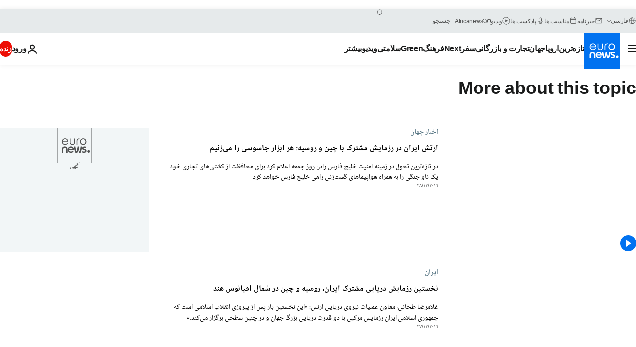

--- FILE ---
content_type: text/html; charset=UTF-8
request_url: https://parsi.euronews.com/tag/iran-army?p=4
body_size: 35671
content:

<!DOCTYPE html>
<html lang="fa" dir="rtl">
<head>
  <meta charset="UTF-8">
      <title>ارتش ایران | Euronews</title>
<meta name="description" content="ارتش ایران | فهرست کلیه مقاله&zwnj;های منتشر شده نوسط یورونیوز در زمینه&zwnj;های بین&zwnj;االمللی، اقتصاد، سیاست، علم و شیوه زندگی">
<meta name="keywords" content="ارتش ایران">
<meta name="robots" content="max-snippet:-1, max-image-preview:large">
<meta name="news_keywords" content="ارتش ایران">
<link rel="canonical" href="https://parsi.euronews.com/tag/iran-army?p=4">
<link rel="alternate" hreflang="en" href="https://www.euronews.com/tag/iran-army">
<link rel="alternate" hreflang="de" href="https://de.euronews.com/tag/iranisches-militaer">
<link rel="alternate" hreflang="es" href="https://es.euronews.com/tag/ejercito-irani">
<link rel="alternate" hreflang="pt" href="https://pt.euronews.com/tag/exercito-do-irao">
<link rel="alternate" hreflang="ar" href="https://arabic.euronews.com/tag/iran-army">
<link rel="alternate" hreflang="fa" href="https://parsi.euronews.com/tag/iran-army">
<link rel="alternate" hreflang="x-default" href="https://www.euronews.com">
<meta property="og:locale" content="fa-IR">
<meta property="og:url" content="https://parsi.euronews.com/tag/iran-army">
<meta property="og:site_name" content="euronews">
<meta property="og:type" content="website">
<meta property="og:title" content="ارتش ایران | Euronews">
<meta property="og:description" content="ارتش ایران | فهرست کلیه مقاله&zwnj;های منتشر شده نوسط یورونیوز در زمینه&zwnj;های بین&zwnj;االمللی، اقتصاد، سیاست، علم و شیوه زندگی">
<meta property="og:image" content="https://static.euronews.com/website/images/euronews-og-image-1200x675.png">
<meta property="og:image:width" content="1200">
<meta property="og:image:height" content="675">
<meta property="og:image:type" content="image/png">
<meta property="og:image:alt" content="ارتش ایران | Euronews">
<meta property="og:locale:alternate" content="en-GB">
<meta property="og:locale:alternate" content="de-DE">
<meta property="og:locale:alternate" content="es-ES">
<meta property="og:locale:alternate" content="pt-PT">
<meta property="og:locale:alternate" content="ar-AE">
<meta property="og:locale:alternate" content="fa-IR">
<meta name="twitter:site" content="@euronews">
<meta name="twitter:title" content="ارتش ایران | Euronews">
<meta name="twitter:description" content="ارتش ایران | فهرست کلیه مقاله&zwnj;های منتشر شده نوسط یورونیوز در زمینه&zwnj;های بین&zwnj;االمللی، اقتصاد، سیاست، علم و شیوه زندگی">
<meta name="twitter:card" content="summary_large_image">
<meta name="twitter:image" content="https://static.euronews.com/website/images/euronews-og-image-1200x675.png">
<meta name="twitter:image:alt" content="ارتش ایران | Euronews">
<meta property="fb:pages" content="138939616159581" />

            <link rel="apple-touch-icon" href="/apple-touch-icon.png">
  <link rel="apple-touch-icon" href="/apple-touch-icon-precomposed.png">
  <link rel="apple-touch-icon" sizes="57x57" href="/apple-touch-icon-57x57.png">
  <link rel="apple-touch-icon" sizes="60x60" href="/apple-touch-icon-60x60.png">
  <link rel="apple-touch-icon" sizes="72x72" href="/apple-touch-icon-72x72.png">
  <link rel="apple-touch-icon" sizes="76x76" href="/apple-touch-icon-76x76.png">
  <link rel="apple-touch-icon" sizes="114x114" href="/apple-touch-icon-114x114.png">
  <link rel="apple-touch-icon" sizes="120x120" href="/apple-touch-icon-120x120.png">
  <link rel="apple-touch-icon" sizes="120x120" href="/apple-touch-icon-120x120-precomposed.png">
  <link rel="apple-touch-icon" sizes="144x144" href="/apple-touch-icon-144x144.png">
  <link rel="apple-touch-icon" sizes="152x152" href="/apple-touch-icon-152x152.png">
  <link rel="apple-touch-icon" sizes="152x152" href="/apple-touch-icon-152x152-precomposed.png">
  <link rel="apple-touch-icon" sizes="180x180" href="/apple-touch-icon-180x180.png">
  <link rel="android-icon" sizes="192x192" href="/android-icon-192x192.png">
  <link rel="icon" sizes="16x16" href="/favicon-16x16.png">
  <link rel="icon" sizes="32x32" href="/favicon-32x32.png">
  <link rel="icon" sizes="48x48" href="/favicon.ico">
  <link rel="icon" sizes="96x96" href="/favicon-96x96.png">
  <link rel="icon" sizes="160x160" href="/favicon-160x160.png">
  <link rel="icon" sizes="192x192" href="/favicon-192x192.png">

    <link rel="manifest" href="/manifest.json">
  <meta name="theme-color" content="#ffffff">

  <link rel="home" href="/" title="homepage">


          <script type="application/ld+json">{
    "@context": "https://schema.org/",
    "@type": "WebSite",
    "name": "Euronews.com",
    "url": "https://parsi.euronews.com/",
    "potentialAction": {
        "@type": "SearchAction",
        "target": "https://parsi.euronews.com/search?query={search_term_string}",
        "query-input": "required name=search_term_string"
    },
    "sameAs": [
        "https://www.facebook.com/pe.euronews",
        "https://twitter.com/euronews_pe",
        "https://flipboard.com/@euronewsfa",
        "https://instagram.com/euronews_persian",
        "https://www.linkedin.com/company/euronews",
        "https://t.me/euronewspe"
    ]
}</script>
      
    <meta name="application-name" content="euronews.com">

            <meta name="viewport" content="width=device-width, minimum-scale=1, initial-scale=1">

  
                <meta name="dfp-data" content="{&quot;rootId&quot;:&quot;6458&quot;,&quot;adUnit&quot;:&quot;&quot;,&quot;keyValues&quot;:[],&quot;level1&quot;:&quot;euronews_new&quot;,&quot;lazyLoadingOffset&quot;:300,&quot;hasSwipe&quot;:false,&quot;disabledAdSlots&quot;:[]}">

            <meta name="adobe-analytics-data" content="{&quot;site&quot;:{&quot;platform&quot;:&quot;&quot;,&quot;language&quot;:&quot;fa&quot;,&quot;primarylanguage&quot;:&quot;&quot;,&quot;secondarylanguage&quot;:&quot;&quot;,&quot;environment&quot;:&quot;prod&quot;,&quot;brand&quot;:&quot;euronews&quot;,&quot;servicetype&quot;:&quot;web&quot;,&quot;version&quot;:&quot;15.9.2&quot;},&quot;page&quot;:{&quot;pagename&quot;:&quot;euronews.multi.tags.multi.iran-army&quot;,&quot;pagehasad&quot;:&quot;&quot;,&quot;pagenumads&quot;:&quot;&quot;,&quot;sitesection&quot;:&quot;&quot;,&quot;sitesubsection1&quot;:&quot;&quot;,&quot;sitesubsection2&quot;:&quot;&quot;,&quot;pagetype&quot;:&quot;page&quot;,&quot;pageurl&quot;:&quot;parsi.euronews.com\/tag\/iran-army?p=4&quot;,&quot;pagedownloadtime&quot;:&quot;&quot;,&quot;vertical&quot;:&quot;multi&quot;,&quot;theme&quot;:&quot;tags&quot;,&quot;program&quot;:&quot;multi&quot;,&quot;contenttype&quot;:&quot;txt&quot;,&quot;menustatus&quot;:&quot;&quot;,&quot;pagereload&quot;:&quot;&quot;,&quot;pagedisplaybreakpoint&quot;:&quot;&quot;,&quot;displaybreakingnewsbar&quot;:&quot;none&quot;,&quot;swipe&quot;:&quot;none&quot;,&quot;urlpath&quot;:&quot;parsi.euronews.com\/tag\/iran-army&quot;},&quot;search&quot;:{&quot;keyword&quot;:&quot;&quot;,&quot;searchresult&quot;:&quot;&quot;},&quot;uv&quot;:{&quot;uvid&quot;:&quot;&quot;,&quot;logged&quot;:&quot;&quot;,&quot;isbot&quot;:&quot;&quot;},&quot;article&quot;:{&quot;eventid&quot;:&quot;none&quot;,&quot;storyid&quot;:&quot;none&quot;,&quot;updatedate&quot;:&quot;none&quot;,&quot;title&quot;:&quot;none&quot;,&quot;format&quot;:&quot;none&quot;,&quot;nbdayssincepublication&quot;:&quot;none&quot;,&quot;articlepromotedtobcs&quot;:&quot;&quot;,&quot;articlepromotedtohp&quot;:&quot;&quot;,&quot;technicaltags&quot;:&quot;none&quot;,&quot;contenttaxonomy&quot;:&quot;none&quot;,&quot;gallerynumber&quot;:&quot;none&quot;},&quot;login&quot;:{&quot;subscriptiontype&quot;:&quot;other&quot;,&quot;dailynl&quot;:&quot;none&quot;},&quot;video&quot;:{&quot;videoid&quot;:&quot;none&quot;,&quot;youtubevideoid&quot;:&quot;none&quot;,&quot;dailymotionvideoid&quot;:&quot;none&quot;,&quot;housenumbervidid&quot;:&quot;none&quot;,&quot;name&quot;:&quot;none&quot;,&quot;publicationdate&quot;:&quot;none&quot;,&quot;type&quot;:&quot;none&quot;,&quot;duration&quot;:&quot;none&quot;,&quot;isinplaylist&quot;:&quot;none&quot;,&quot;playlistname&quot;:&quot;none&quot;,&quot;haspreview&quot;:&quot;none&quot;,&quot;viewmode&quot;:&quot;none&quot;,&quot;playername&quot;:&quot;none&quot;,&quot;playlistnumitems&quot;:&quot;none&quot;,&quot;playlistposition&quot;:&quot;none&quot;,&quot;soundstatus&quot;:&quot;none&quot;},&quot;component&quot;:{&quot;name&quot;:&quot;&quot;,&quot;type&quot;:&quot;&quot;,&quot;action&quot;:&quot;&quot;,&quot;pagename&quot;:&quot;&quot;,&quot;actiondetail&quot;:&quot;&quot;},&quot;newsletter&quot;:{&quot;name&quot;:&quot;&quot;,&quot;location&quot;:&quot;&quot;},&quot;cm&quot;:{&quot;ssf&quot;:&quot;1&quot;},&quot;thirdPartiesDisabled&quot;:[],&quot;sendDate&quot;:null}">
  
    <meta name="app-contexts" content="[&quot;main&quot;]" >

          <link rel="preload" as="style" href="/build/e09c9fcfcc074bccb6b0-reduce-cls.css">
    <link rel="preload" as="style" href="/build/60f2680ec86092ed27b8-common.css">
    <link rel="preload" as="style" href="/build/2704ee1d94cf0ae161ea-trumps.css">
    <link rel="preload" as="style" href="/build/1e29222cf9b97f50ec61-header.css">
              <link rel="preload" as="script" href="https://securepubads.g.doubleclick.net/tag/js/gpt.js" />
      

  <link rel="preload" as="style" href="/build/e2475b434d85263363d3-blocks.css">

            <style>
    #accessibility-bar,#c-burger-button-checkbox,#c-language-switcher-list-open,.c-breaking-news,.c-language-switcher__list,.c-search-form__loader, .o-site-hr__second-level__dropdown,.o-site-hr__second-level__dropdown-mask,.o-site-hr__sidebar,.o-site-hr__sidebar-mask{display:none}
    .c-bar-now .c-tags-list,.c-bar-now__container,.c-navigation-bar,.c-navigation-bar__wrappable-list,.c-search-form.c-search-engine,.o-site-hr__first-level__container,.o-site-hr__second-level__container,.o-site-hr__second-level__links,.o-site-hr__second-level__burger-logo,.c-burger-button{display:flex}

    @supports (content-visibility: hidden) {
      .o-site-hr__second-level__dropdown,.o-site-hr__sidebar {
        display: flex;
        content-visibility: hidden;
      }
    }
  </style>

    <link rel="stylesheet" href="/build/e09c9fcfcc074bccb6b0-reduce-cls.css">
    <link rel="stylesheet" href="/build/60f2680ec86092ed27b8-common.css">
    <link rel="stylesheet" href="/build/2704ee1d94cf0ae161ea-trumps.css">
    <link rel="stylesheet" href="/build/1e29222cf9b97f50ec61-header.css">
    <link rel="stylesheet" href="/build/509b54a72fb69fe05136-didomi.css">

  
    
    <link rel="stylesheet" href="/build/e2475b434d85263363d3-blocks.css">

        <style>@font-face{font-family: "Arial size-adjust";font-style: normal;font-weight: 400;font-display: swap;src: local("Arial");size-adjust: 102.5%;}body{font-family: 'Arial size-adjust', Arial, sans-serif;}</style>

    <link rel="stylesheet" href="/build/b5b37f62425d5ec7ace6-fonts_secondary.css">
          
          
      
  
              <link rel="preconnect" href="https://static.euronews.com">
      <link rel="preconnect" href="https://api.privacy-center.org">
      <link rel="preconnect" href="https://sdk.privacy-center.org">
      <link rel="preconnect" href="https://www.googletagservices.com">
      <link rel="preconnect" href="https://pagead2.googlesyndication.com">
              <link rel="dns-prefetch" href="//scripts.opti-digital.com">
                  <link rel="dns-prefetch" href="https://connect.facebook.net">
                  <link rel="dns-prefetch" href="https://ping.chartbeat.net">
        <link rel="dns-prefetch" href="https://static.chartbeat.com">
        
    <script>
  window.euronewsEnvs = JSON.parse('{"PUBLIC_GIGYA_API_KEY":"4_G3z5aGNUymdcrkV9z9qOAg","PUBLIC_INSIDER_PARTNER_NAME":"euronewsfr","PUBLIC_INSIDER_PARTNER_ID":"10008155","PUBLIC_APP_ENV":"prod","PUBLIC_URLS_BASE":"euronews.com"}');
</script>


  <script> performance.mark('enw-first-script'); </script>
                <script id="euronews-initial-server-data">
                              window.getInitialServerData = () => ({"context":{"website":"euronews","pageType":"articlelisttag","servicetype":"web","features":["euronewsUUIDManager","userNavigationActivity","didomi","googleGpt","advertisingOptiDigital","wallpaper","DVTargetingSignalsManager","insider","scrollRestore","adobe"],"featureFlipping":{"fast":{"adobe":{"languages":{"en":true,"fr":true,"de":true,"it":true,"es":true,"pt":true,"tr":true,"pl":true,"ru":true,"ar":true,"fa":true,"el":true,"hu":true},"thirdpart":true,"description":"Analytics tracking"},"adobeAudienceManager":{"languages":{"en":true,"fr":true,"de":true,"it":true,"es":true,"pt":true,"tr":true,"pl":true,"ru":true,"ar":true,"fa":true,"el":true,"hu":true},"thirdpart":true,"description":"_"},"adsAutorefresh":{"languages":{"en":false,"ar":false,"de":false,"el":false,"es":false,"fa":false,"fr":false,"hu":false,"it":false,"pt":false,"ru":false,"tr":false,"pl":false},"thirdpart":false,"description":"Permet un autorefresh auto des pubs toutes les X secondes"},"adsLazyloading":{"languages":{"en":true,"fr":true,"de":true,"it":true,"es":true,"pt":true,"tr":true,"pl":true,"ru":true,"ar":true,"fa":true,"el":true,"hu":true},"thirdpart":false,"description":"Permet d\u2019afficher les pubs au fur \u00e0 mesure du scroll d\u2019un utilisateur sur nos pages, ce qui permet d\u2019acc\u00e9l\u00e9rer le chargement du haut de page"},"advertising":{"languages":{"en":false,"fr":false,"de":false,"it":false,"es":false,"pt":false,"tr":false,"pl":false,"ru":false,"ar":false,"fa":false,"el":false,"hu":false},"thirdpart":false,"description":"to enable new advertising core (while double run, we use old advertising when this key is off)"},"advertisingOptiDigital":{"languages":{"en":true,"fr":true,"de":true,"it":true,"es":true,"pt":true,"tr":true,"pl":true,"ru":true,"ar":true,"fa":true,"el":true,"hu":true},"thirdpart":true,"description":"New Advertising management with OptiDigital"},"advertisingSingleRequestMode":{"languages":{"en":false,"ar":false,"de":false,"el":false,"es":false,"fa":false,"fr":false,"hu":false,"it":false,"pt":false,"ru":false,"tr":false,"pl":false},"thirdpart":false,"description":"WARNING: WHEN TURNED ON IT MAKES AD REQUEST COUNT EXPLODE AND LEADS TO TERRIBLE IMPRESSION\/REQUEST RATIO\nenable singleRequest mode for new advertising implementation (will do multirequest if disabled)"},"analytics":{"languages":{"en":true,"fr":true,"de":true,"it":true,"es":true,"pt":true,"tr":true,"pl":true,"ru":true,"ar":true,"fa":true,"el":true,"hu":true},"thirdpart":false,"description":"_"},"autorefresh":{"languages":{"en":true,"fr":true,"de":true,"it":true,"es":true,"pt":true,"tr":true,"pl":true,"ru":true,"ar":true,"fa":true,"el":true,"hu":true},"thirdpart":false,"description":"_"},"bcovery":{"languages":{"en":false,"ar":false,"de":false,"el":false,"es":false,"fa":false,"fr":false,"hu":false,"it":false,"pt":false,"ru":false,"tr":false,"pl":false},"thirdpart":true,"description":"_"},"bombora":{"languages":{"en":true,"fr":true,"de":true,"it":true,"es":true,"pt":true,"tr":true,"pl":true,"ru":true,"ar":true,"fa":false,"el":true,"hu":true},"thirdpart":true,"description":"_"},"bomboraStandardTag":{"languages":{"en":true,"fr":true,"de":true,"it":true,"es":true,"pt":true,"tr":true,"pl":true,"ru":true,"ar":true,"fa":false,"el":true,"hu":true},"thirdpart":true,"description":"_"},"breakingNewsBanner":{"languages":{"en":true,"fr":true,"de":true,"it":true,"es":true,"pt":true,"tr":true,"pl":true,"ru":true,"ar":true,"fa":true,"el":true,"hu":true},"thirdpart":false,"description":"_"},"caption":{"languages":{"en":true,"fr":true,"de":true,"it":true,"es":true,"pt":true,"tr":true,"pl":true,"ru":true,"ar":true,"fa":true,"el":true,"hu":true},"thirdpart":false,"description":"_"},"chartbeat":{"languages":{"en":true,"fr":true,"de":true,"it":true,"es":true,"pt":true,"tr":true,"pl":true,"ru":true,"ar":true,"fa":true,"el":true,"hu":true},"thirdpart":true,"description":"chartbeat.js is the Javascript code for the standard web tracking"},"chartbeat_mab":{"languages":{"en":true,"fr":true,"de":true,"it":true,"es":true,"pt":true,"tr":true,"pl":true,"ru":true,"ar":true,"fa":true,"el":true,"hu":true},"thirdpart":true,"description":"chartbeat_mab.js is the library for Chartbeat's headline testing functionality"},"connatix":{"languages":{"en":true,"fr":true,"de":true,"it":true,"es":true,"pt":true,"tr":true,"pl":true,"ru":true,"ar":true,"fa":true,"el":true,"hu":true},"thirdpart":true,"description":"_"},"connatixSticky":{"languages":{"en":false,"fr":false,"de":false,"it":false,"es":false,"pt":false,"tr":false,"pl":false,"ru":false,"ar":false,"fa":false,"el":false,"hu":false},"thirdpart":false,"description":"_"},"consentTemplates":{"languages":{"en":false,"fr":false,"de":false,"it":false,"es":false,"pt":false,"tr":false,"pl":false,"ru":false,"ar":false,"fa":false,"el":false,"hu":false},"thirdpart":false,"description":"consent notices (Didomi, ...)"},"dailymotion":{"languages":{"en":true,"fr":true,"de":true,"it":true,"es":true,"pt":true,"tr":true,"pl":true,"ru":false,"ar":true,"fa":false,"el":true,"hu":true},"thirdpart":false,"description":"_"},"datalayerManager":{"languages":{"en":false,"ar":false,"de":false,"el":false,"es":false,"fa":false,"fr":false,"hu":false,"it":false,"pt":false,"ru":false,"tr":false,"pl":false},"thirdpart":false,"description":"_"},"didomi":{"languages":{"en":true,"fr":true,"de":true,"it":true,"es":true,"pt":true,"tr":true,"pl":true,"ru":true,"ar":true,"fa":true,"el":true,"hu":true},"thirdpart":true,"description":null},"doubleVerify":{"languages":{"en":true,"fr":true,"de":true,"it":true,"es":true,"pt":true,"tr":true,"pl":true,"ru":true,"ar":true,"fa":true,"el":true,"hu":true},"thirdpart":true,"description":"_"},"durationMedia":{"languages":{"en":true,"fr":true,"de":true,"it":true,"es":true,"pt":true,"tr":true,"pl":true,"ru":true,"ar":true,"fa":true,"el":true,"hu":true},"thirdpart":true,"description":"_"},"DVTargetingSignalsManager":{"languages":{"en":true,"fr":true,"de":true,"it":true,"es":true,"pt":true,"tr":true,"pl":true,"ru":true,"ar":true,"fa":true,"el":true,"hu":true},"thirdpart":false,"description":"This feature aims to manage DV Targeting Signals.\r\nFor example: retrieving Targeting Signals, updating the advertising Datalayer, and storing DV Contextual Signals to the database."},"euronewsUUIDManager":{"languages":{"en":true,"fr":true,"de":true,"it":true,"es":true,"pt":true,"tr":true,"pl":true,"ru":true,"ar":true,"fa":true,"el":true,"hu":true},"thirdpart":false,"description":"This feature ensures each client has a persistent UUID by retrieving it from IndexedDB or cookies, or generating and storing one if it doesn\u2019t exist. The UUID is used by other features and services for consistent client identification."},"facebook":{"languages":{"en":true,"fr":true,"de":true,"it":true,"es":true,"pt":true,"tr":true,"pl":true,"ru":true,"ar":true,"fa":true,"el":true,"hu":true},"thirdpart":true,"description":null},"football":{"languages":{"en":true,"fr":true,"de":true,"it":true,"es":true,"pt":true,"tr":true,"pl":false,"ru":true,"ar":true,"fa":true,"el":true,"hu":true},"thirdpart":false,"description":"This FF is made to manage FootballLeagueDataHandler service"},"footballLeagueResults":{"languages":{"en":true,"ar":true,"de":true,"el":true,"es":true,"fa":true,"fr":true,"hu":true,"it":true,"pt":true,"ru":true,"tr":true,"pl":false},"thirdpart":false,"description":"This is for the service that manage the display\/management of the widget of football league results that we can find on the home page and other footblall pages"},"gallery":{"languages":{"en":true,"fr":true,"de":true,"it":true,"es":true,"pt":true,"tr":true,"pl":true,"ru":true,"ar":true,"fa":true,"el":true,"hu":true},"thirdpart":false,"description":"Widget Gallery"},"geoBlocking":{"languages":{"en":true,"ar":true,"de":true,"el":true,"es":true,"fa":true,"fr":true,"hu":true,"it":true,"pt":true,"ru":true,"tr":true,"pl":true},"thirdpart":false,"description":"_"},"geoedge":{"languages":{"en":true,"fr":true,"de":true,"it":true,"es":true,"pt":true,"tr":true,"pl":true,"ru":true,"ar":true,"fa":true,"el":true,"hu":true},"thirdpart":true,"description":"_"},"gigya":{"languages":{"en":true,"fr":true,"de":true,"it":true,"es":true,"pt":true,"tr":true,"pl":true,"ru":true,"ar":true,"fa":true,"el":true,"hu":true},"thirdpart":false,"description":"Login Euronews via SAP\/GIGYA"},"global_footer":{"languages":{"en":true,"fr":true,"de":true,"it":true,"es":true,"pt":true,"tr":true,"pl":true,"ru":true,"ar":true,"fa":true,"el":true,"hu":true},"thirdpart":true,"description":null},"googleGpt":{"languages":{"en":true,"fr":true,"de":true,"it":true,"es":true,"pt":true,"tr":true,"pl":true,"ru":true,"ar":true,"fa":true,"el":true,"hu":true},"thirdpart":true,"description":"GPT is mandatory for all the advertisement stack"},"google_analytics":{"languages":{"en":false,"ar":false,"de":false,"el":false,"es":false,"fa":false,"fr":false,"hu":false,"it":false,"pt":false,"ru":false,"tr":false,"pl":false},"thirdpart":true,"description":"_"},"google_gtm":{"languages":{"en":true,"fr":true,"de":true,"it":true,"es":true,"pt":true,"tr":true,"pl":true,"ru":true,"ar":true,"fa":true,"el":true,"hu":true},"thirdpart":true,"description":null},"grafanaFaro":{"languages":{"en":false,"fr":false,"de":false,"it":false,"es":false,"pt":false,"tr":false,"pl":false,"ru":false,"ar":false,"fa":false,"el":false,"hu":false},"thirdpart":false,"description":"_"},"gtag":{"languages":{"en":true,"fr":true,"de":true,"it":true,"es":true,"pt":true,"tr":true,"pl":true,"ru":true,"ar":true,"fa":true,"el":true,"hu":true},"thirdpart":true,"description":"_"},"header_redesign":{"languages":{"en":true,"fr":true,"de":true,"it":true,"es":true,"pt":true,"tr":true,"pl":true,"ru":true,"ar":true,"fa":true,"el":true,"hu":true},"thirdpart":false,"description":"FF qui active l'affichage du Header Redesign"},"home_new_design":{"languages":{"en":false,"fr":false,"de":false,"it":false,"es":false,"pt":false,"tr":false,"pl":false,"ru":false,"ar":false,"fa":false,"el":false,"hu":false},"thirdpart":false,"description":"Home New Design 2025"},"https":{"languages":{"en":true,"fr":true,"de":true,"it":true,"es":true,"pt":true,"tr":true,"pl":true,"ru":true,"ar":true,"fa":true,"el":true,"hu":true},"thirdpart":false,"description":null},"iaDisclaimerReporting":{"languages":{"en":true,"fr":true,"de":true,"it":true,"es":true,"pt":true,"tr":true,"pl":true,"ru":true,"ar":true,"fa":true,"el":true,"hu":true},"thirdpart":false,"description":"Display the IA Disclaimer"},"insider":{"languages":{"en":true,"fr":true,"de":true,"it":true,"es":true,"pt":true,"tr":true,"pl":true,"ru":true,"ar":true,"fa":true,"el":true,"hu":true},"thirdpart":true,"description":"_"},"jobbio":{"languages":{"en":false,"fr":false,"de":false,"it":false,"es":false,"pt":false,"tr":false,"pl":false,"ru":false,"ar":false,"fa":false,"el":false,"hu":false},"thirdpart":true,"description":"_"},"justIn":{"languages":{"en":true,"fr":true,"de":true,"it":true,"es":true,"pt":true,"tr":true,"pl":true,"ru":true,"ar":true,"fa":true,"el":true,"hu":true},"thirdpart":false,"description":"_"},"justInTimeline":{"languages":{"en":true,"fr":true,"de":true,"it":true,"es":true,"pt":true,"tr":true,"pl":true,"ru":true,"ar":true,"fa":true,"el":true,"hu":true},"thirdpart":false,"description":"Justin template new design 2025"},"lazyblock":{"languages":{"en":false,"ar":false,"de":false,"el":false,"es":false,"fa":false,"fr":false,"hu":true,"it":false,"pt":false,"ru":false,"tr":true,"pl":false},"thirdpart":false},"lazyload":{"languages":{"en":true,"fr":true,"de":true,"it":true,"es":true,"pt":true,"tr":true,"pl":true,"ru":true,"ar":true,"fa":true,"el":true,"hu":true},"thirdpart":false,"description":"_"},"leaderboardUnderHeader":{"languages":{"en":true,"ar":true,"de":false,"el":false,"es":false,"fa":true,"fr":false,"hu":false,"it":false,"pt":false,"ru":false,"tr":false,"pl":false},"thirdpart":false,"description":"main leaderboard under header instead of above on article page"},"linkObfuscator":{"languages":{"en":true,"fr":true,"de":true,"it":true,"es":true,"pt":true,"tr":true,"pl":true,"ru":true,"ar":true,"fa":true,"el":true,"hu":true},"thirdpart":false,"description":"This feature aims to obfuscate all links for which the obfuscation is implemented in the Twig template."},"liveramp":{"languages":{"en":true,"fr":true,"de":true,"it":true,"es":true,"pt":true,"tr":true,"pl":true,"ru":true,"ar":true,"fa":true,"el":true,"hu":true},"thirdpart":true,"description":"https:\/\/liveramp.com\/"},"login":{"languages":{"en":true,"fr":true,"de":true,"it":true,"es":true,"pt":true,"tr":true,"pl":true,"ru":true,"ar":true,"fa":true,"el":true,"hu":true},"thirdpart":false,"description":"Allow login for Gigya"},"loginWall":{"languages":{"en":false,"fr":true,"de":false,"it":false,"es":true,"pt":false,"tr":false,"pl":false,"ru":false,"ar":false,"fa":false,"el":false,"hu":false},"thirdpart":false,"description":"_"},"longerCacheStrategy":{"languages":{"en":true,"fr":true,"de":true,"it":true,"es":true,"pt":true,"tr":true,"pl":true,"ru":true,"ar":true,"fa":true,"el":true,"hu":true},"thirdpart":false,"description":"Enable longer cache on various pages (see EW-5784)"},"nativo":{"languages":{"en":true,"fr":true,"de":true,"it":true,"es":true,"pt":true,"tr":true,"pl":true,"ru":true,"ar":true,"fa":true,"el":true,"hu":true},"thirdpart":false,"description":"_"},"new_liveblogging":{"languages":{"en":true,"fr":true,"de":true,"it":true,"es":true,"pt":true,"tr":true,"pl":true,"ru":true,"ar":true,"fa":true,"el":true,"hu":true},"thirdpart":false,"description":"Activate new Arena liveblogging feature (with TypeScript service)"},"nonli":{"languages":{"en":true,"fr":true,"de":true,"it":true,"es":true,"pt":true,"tr":true,"pl":true,"ru":true,"ar":true,"fa":true,"el":true,"hu":true},"thirdpart":true,"description":"This TP replace echobox to publish automatically our articles on social networks"},"outbrain":{"languages":{"en":true,"fr":true,"de":true,"it":true,"es":true,"pt":true,"tr":true,"pl":true,"ru":true,"ar":true,"fa":true,"el":true,"hu":true},"thirdpart":true,"description":"_"},"outbrain_lazyloading":{"languages":{"en":true,"fr":true,"de":true,"it":true,"es":true,"pt":true,"tr":true,"pl":true,"ru":true,"ar":true,"fa":true,"el":true,"hu":true},"thirdpart":true,"description":"_"},"ownpage":{"languages":{"en":true,"ar":true,"de":true,"el":true,"es":true,"fa":true,"fr":true,"hu":true,"it":true,"pt":true,"ru":true,"tr":true,"pl":false},"thirdpart":true,"description":"newsletter"},"pfp-ima":{"languages":{"en":false,"ar":false,"de":false,"el":false,"es":false,"fa":false,"fr":false,"hu":false,"it":false,"pt":false,"ru":false,"tr":false,"pl":false},"thirdpart":false,"description":"_"},"pfpLive":{"languages":{"en":true,"fr":true,"de":true,"it":true,"es":true,"pt":true,"tr":true,"pl":true,"ru":true,"ar":true,"fa":false,"el":true,"hu":true},"thirdpart":false,"description":"_"},"pfpVOD":{"languages":{"en":true,"fr":true,"de":true,"it":true,"es":true,"pt":true,"tr":true,"pl":true,"ru":false,"ar":true,"fa":false,"el":true,"hu":true},"thirdpart":false,"description":"_"},"player_lazyload_click":{"languages":{"en":true,"fr":true,"de":true,"it":true,"es":true,"pt":true,"tr":true,"pl":true,"ru":true,"ar":true,"fa":true,"el":true,"hu":true},"thirdpart":false,"description":null},"scribblelive":{"languages":{"en":true,"ar":true,"de":true,"el":true,"es":true,"fa":true,"fr":true,"hu":true,"it":true,"pt":true,"ru":true,"tr":true,"pl":false},"thirdpart":true},"scrollRestore":{"languages":{"en":true,"fr":true,"de":true,"it":true,"es":true,"pt":true,"tr":true,"pl":true,"ru":true,"ar":true,"fa":true,"el":true,"hu":true},"thirdpart":false,"description":"This feature sets the browser's scrollRestoration property to 'manual', ensuring the scroll position resets to the top of the page upon refresh"},"search":{"languages":{"en":true,"fr":true,"de":true,"it":true,"es":true,"pt":true,"tr":true,"pl":true,"ru":true,"ar":true,"fa":true,"el":true,"hu":true},"thirdpart":false,"description":"_"},"sentry":{"languages":{"en":true,"fr":true,"de":true,"it":true,"es":true,"pt":true,"tr":true,"pl":true,"ru":true,"ar":true,"fa":true,"el":true,"hu":true},"thirdpart":true,"description":"APM - Technical TP"},"socialManager":{"languages":{"en":true,"fr":true,"de":true,"it":true,"es":true,"pt":true,"tr":true,"pl":true,"ru":true,"ar":true,"fa":true,"el":true,"hu":true},"thirdpart":false,"description":"Social manager TS service for social network popup management"},"StickyFloor":{"languages":{"en":true,"fr":true,"de":true,"it":true,"es":true,"pt":true,"tr":true,"pl":true,"ru":true,"ar":true,"fa":true,"el":true,"hu":true},"thirdpart":false,"description":null},"streamAMP":{"languages":{"en":false,"ar":false,"de":false,"el":false,"es":false,"fa":false,"fr":false,"hu":false,"it":false,"pt":false,"ru":false,"tr":false,"pl":false},"thirdpart":true},"style_css_site_header":{"languages":{"en":false,"ar":false,"de":false,"el":false,"es":false,"fa":false,"fr":false,"hu":false,"it":false,"pt":false,"ru":false,"tr":false,"pl":false},"thirdpart":false,"description":"Ex\u00e9cuter le CSS du Site Header dans directement dans <style> dans <head>, et en premier, ind\u00e9pendamment des autres fichiers CSS."},"survey_popup":{"languages":{"en":false,"fr":false,"de":false,"it":false,"es":false,"pt":false,"tr":false,"pl":false,"ru":false,"ar":false,"fa":false,"el":false,"hu":false},"thirdpart":false,"description":null},"swiper":{"languages":{"en":true,"fr":true,"de":true,"it":true,"es":true,"pt":true,"tr":true,"pl":true,"ru":true,"ar":true,"fa":true,"el":true,"hu":true},"thirdpart":false,"description":"_"},"swipe_article":{"languages":{"en":true,"fr":true,"de":true,"it":true,"es":true,"pt":true,"tr":true,"pl":true,"ru":true,"ar":true,"fa":true,"el":true,"hu":true},"thirdpart":false,"description":"_"},"teads":{"languages":{"en":true,"fr":true,"de":true,"it":true,"es":true,"pt":true,"tr":true,"pl":true,"ru":true,"ar":true,"fa":true,"el":true,"hu":true},"thirdpart":true,"description":"Renomm\u00e9e depuis \"teadsCookielessTag\" pour le nouveau script advertising."},"teadsCookielessTag":{"languages":{"en":true,"fr":true,"de":true,"it":true,"es":true,"pt":true,"tr":true,"pl":true,"ru":true,"ar":true,"fa":true,"el":true,"hu":true},"thirdpart":true,"description":"Ancienne cl\u00e9, utilis\u00e9e avec l'ancien script advertising, remplac\u00e9e par \"teads\"."},"telemetry-php":{"languages":{"en":false,"fr":false,"de":false,"it":false,"es":false,"pt":false,"tr":false,"pl":false,"ru":false,"ar":false,"fa":false,"el":false,"hu":false},"thirdpart":false,"description":"D\u00e9sactive l'Open Telemetry -> Grafana\r\nSur le site cot\u00e9 FRONT\/PHP"},"telemetry-ts":{"languages":{"en":false,"fr":false,"de":false,"it":false,"es":false,"pt":false,"tr":false,"pl":false,"ru":false,"ar":false,"fa":false,"el":false,"hu":false},"thirdpart":false,"description":"Grafana openTelemetry for Front TS"},"textToSpeech":{"languages":{"en":true,"fr":true,"de":true,"it":true,"es":true,"pt":true,"tr":true,"pl":true,"ru":true,"ar":true,"fa":true,"el":true,"hu":true},"thirdpart":true,"description":"Solution de synthese vocale convertissant le texte en audio."},"tmpTestNewImageServer":{"languages":{"en":true,"fr":true,"de":true,"it":true,"es":true,"pt":true,"tr":true,"pl":true,"ru":true,"ar":true,"fa":true,"el":true,"hu":true},"thirdpart":false,"description":"this must be temporary! rewrite static.euronews.com article image to images.euronews.com"},"twitter":{"languages":{"en":true,"fr":true,"de":true,"it":true,"es":true,"pt":true,"tr":true,"pl":true,"ru":true,"ar":true,"fa":true,"el":true,"hu":true},"thirdpart":true,"description":"_"},"userNavigationActivity":{"languages":{"en":true,"fr":true,"de":true,"it":true,"es":true,"pt":true,"tr":true,"pl":true,"ru":true,"ar":true,"fa":true,"el":true,"hu":true},"thirdpart":false,"description":"Service that stores user last visited page and last language"},"video":{"languages":{"en":true,"fr":true,"de":true,"it":true,"es":true,"pt":true,"tr":true,"pl":true,"ru":true,"ar":true,"fa":true,"el":true,"hu":true},"thirdpart":false,"description":"Video Player for article pages"},"vuukle":{"languages":{"en":true,"fr":true,"de":true,"it":true,"es":true,"pt":true,"tr":true,"pl":false,"ru":true,"ar":true,"fa":true,"el":true,"hu":true},"thirdpart":true,"description":"_"},"wallpaper":{"languages":{"en":true,"fr":true,"de":true,"it":true,"es":true,"pt":true,"tr":true,"pl":true,"ru":true,"ar":true,"fa":true,"el":true,"hu":true},"thirdpart":false,"description":"_"},"weatherCarousel":{"languages":{"en":true,"fr":true,"de":true,"it":true,"es":true,"pt":true,"tr":true,"pl":true,"ru":true,"ar":true,"fa":true,"el":true,"hu":true},"thirdpart":false,"description":"Service for the carousel on the weather town page"},"weatherSearch":{"languages":{"en":true,"fr":true,"de":true,"it":true,"es":true,"pt":true,"tr":true,"pl":true,"ru":true,"ar":true,"fa":true,"el":true,"hu":true},"thirdpart":false,"description":"_"},"widgets":{"languages":{"en":true,"fr":true,"de":true,"it":true,"es":true,"pt":true,"tr":true,"pl":true,"ru":true,"ar":true,"fa":true,"el":true,"hu":true},"thirdpart":false,"description":"This is for Typescript widget service"},"yieldbird":{"languages":{"en":true,"fr":true,"de":true,"it":true,"es":true,"pt":true,"tr":true,"pl":true,"ru":true,"ar":true,"fa":true,"el":true,"hu":true},"thirdpart":true,"description":"_"},"automatad":{"languages":{"en":true,"ar":true,"de":true,"el":true,"es":true,"fa":true,"fr":true,"hu":true,"it":true,"pt":true,"ru":true,"tr":true,"pl":true},"thirdpart":true,"description":"_"},"DurationMedia":{"languages":{"en":true,"fr":true,"de":true,"it":true,"es":true,"pt":true,"tr":true,"pl":true,"ru":true,"ar":true,"fa":true,"el":true,"hu":true},"thirdpart":true,"description":"_"},"linkedinNext":{"languages":{"en":true,"ar":false,"de":false,"el":false,"es":false,"fa":false,"fr":false,"hu":false,"it":false,"pt":false,"ru":false,"tr":false,"pl":false},"thirdpart":true},"mailmunch":{"languages":{"en":true,"ar":true,"de":true,"el":true,"es":true,"fa":true,"fr":true,"hu":true,"it":true,"pt":true,"ru":true,"tr":true,"pl":false},"thirdpart":true},"popup_message_all_website":{"languages":{"en":false,"ar":false,"de":false,"el":false,"es":false,"fa":false,"fr":false,"hu":false,"it":false,"pt":false,"ru":false,"tr":false,"pl":false},"thirdpart":false},"popup_message_live":{"languages":{"en":false,"ar":false,"de":false,"el":false,"es":false,"fa":false,"fr":false,"hu":false,"it":false,"pt":false,"ru":false,"tr":false,"pl":false},"thirdpart":false},"video_autoplay":{"languages":{"en":true,"fr":true,"de":true,"it":true,"es":true,"pt":true,"tr":true,"pl":true,"ru":true,"ar":true,"fa":true,"el":true,"hu":true},"thirdpart":false,"description":null}},"slow":{"adobe":{"languages":{"en":true,"fr":true,"de":true,"it":true,"es":true,"pt":true,"tr":true,"pl":true,"ru":true,"ar":true,"fa":true,"el":true,"hu":true},"thirdpart":true,"description":"Analytics tracking"},"adobeAudienceManager":{"languages":{"en":true,"fr":true,"de":true,"it":true,"es":true,"pt":true,"tr":true,"pl":true,"ru":true,"ar":true,"fa":true,"el":true,"hu":true},"thirdpart":true,"description":"_"},"adsAutorefresh":{"languages":{"en":false,"ar":false,"de":false,"el":false,"es":false,"fa":false,"fr":false,"hu":false,"it":false,"pt":false,"ru":false,"tr":false,"pl":false},"thirdpart":false,"description":"Permet un autorefresh auto des pubs toutes les X secondes"},"adsLazyloading":{"languages":{"en":true,"fr":true,"de":true,"it":true,"es":true,"pt":true,"tr":true,"pl":true,"ru":true,"ar":true,"fa":true,"el":true,"hu":true},"thirdpart":false,"description":"Permet d\u2019afficher les pubs au fur \u00e0 mesure du scroll d\u2019un utilisateur sur nos pages, ce qui permet d\u2019acc\u00e9l\u00e9rer le chargement du haut de page"},"advertising":{"languages":{"en":false,"fr":false,"de":false,"it":false,"es":false,"pt":false,"tr":false,"pl":false,"ru":false,"ar":false,"fa":false,"el":false,"hu":false},"thirdpart":false,"description":"to enable new advertising core (while double run, we use old advertising when this key is off)"},"advertisingOptiDigital":{"languages":{"en":true,"fr":true,"de":true,"it":true,"es":true,"pt":true,"tr":true,"pl":true,"ru":true,"ar":true,"fa":true,"el":true,"hu":true},"thirdpart":true,"description":"New Advertising management with OptiDigital"},"advertisingSingleRequestMode":{"languages":{"en":false,"ar":false,"de":false,"el":false,"es":false,"fa":false,"fr":false,"hu":false,"it":false,"pt":false,"ru":false,"tr":false,"pl":false},"thirdpart":false,"description":"WARNING: WHEN TURNED ON IT MAKES AD REQUEST COUNT EXPLODE AND LEADS TO TERRIBLE IMPRESSION\/REQUEST RATIO\nenable singleRequest mode for new advertising implementation (will do multirequest if disabled)"},"analytics":{"languages":{"en":true,"fr":true,"de":true,"it":true,"es":true,"pt":true,"tr":true,"pl":true,"ru":true,"ar":true,"fa":true,"el":true,"hu":true},"thirdpart":false,"description":"_"},"autorefresh":{"languages":{"en":true,"fr":true,"de":true,"it":true,"es":true,"pt":true,"tr":true,"pl":true,"ru":true,"ar":true,"fa":true,"el":true,"hu":true},"thirdpart":false,"description":"_"},"bcovery":{"languages":{"en":false,"ar":false,"de":false,"el":false,"es":false,"fa":false,"fr":false,"hu":false,"it":false,"pt":false,"ru":false,"tr":false,"pl":false},"thirdpart":true,"description":"_"},"bombora":{"languages":{"en":true,"fr":true,"de":true,"it":true,"es":true,"pt":true,"tr":true,"pl":true,"ru":true,"ar":true,"fa":false,"el":true,"hu":true},"thirdpart":true,"description":"_"},"bomboraStandardTag":{"languages":{"en":true,"fr":true,"de":true,"it":true,"es":true,"pt":true,"tr":true,"pl":true,"ru":true,"ar":true,"fa":false,"el":true,"hu":true},"thirdpart":true,"description":"_"},"breakingNewsBanner":{"languages":{"en":true,"fr":true,"de":true,"it":true,"es":true,"pt":true,"tr":true,"pl":true,"ru":true,"ar":true,"fa":true,"el":true,"hu":true},"thirdpart":false,"description":"_"},"caption":{"languages":{"en":true,"fr":true,"de":true,"it":true,"es":true,"pt":true,"tr":true,"pl":true,"ru":true,"ar":true,"fa":true,"el":true,"hu":true},"thirdpart":false,"description":"_"},"chartbeat":{"languages":{"en":true,"fr":true,"de":true,"it":true,"es":true,"pt":true,"tr":true,"pl":true,"ru":true,"ar":true,"fa":true,"el":true,"hu":true},"thirdpart":true,"description":"chartbeat.js is the Javascript code for the standard web tracking"},"chartbeat_mab":{"languages":{"en":true,"fr":true,"de":true,"it":true,"es":true,"pt":true,"tr":true,"pl":true,"ru":true,"ar":true,"fa":true,"el":true,"hu":true},"thirdpart":true,"description":"chartbeat_mab.js is the library for Chartbeat's headline testing functionality"},"connatix":{"languages":{"en":true,"fr":true,"de":true,"it":true,"es":true,"pt":true,"tr":true,"pl":true,"ru":true,"ar":true,"fa":true,"el":true,"hu":true},"thirdpart":true,"description":"_"},"connatixSticky":{"languages":{"en":false,"fr":false,"de":false,"it":false,"es":false,"pt":false,"tr":false,"pl":false,"ru":false,"ar":false,"fa":false,"el":false,"hu":false},"thirdpart":false,"description":"_"},"consentTemplates":{"languages":{"en":false,"fr":false,"de":false,"it":false,"es":false,"pt":false,"tr":false,"pl":false,"ru":false,"ar":false,"fa":false,"el":false,"hu":false},"thirdpart":false,"description":"consent notices (Didomi, ...)"},"dailymotion":{"languages":{"en":true,"fr":true,"de":true,"it":true,"es":true,"pt":true,"tr":true,"pl":true,"ru":false,"ar":true,"fa":false,"el":true,"hu":true},"thirdpart":false,"description":"_"},"datalayerManager":{"languages":{"en":false,"ar":false,"de":false,"el":false,"es":false,"fa":false,"fr":false,"hu":false,"it":false,"pt":false,"ru":false,"tr":false,"pl":false},"thirdpart":false,"description":"_"},"didomi":{"languages":{"en":true,"fr":true,"de":true,"it":true,"es":true,"pt":true,"tr":true,"pl":true,"ru":true,"ar":true,"fa":true,"el":true,"hu":true},"thirdpart":true,"description":null},"doubleVerify":{"languages":{"en":true,"fr":true,"de":true,"it":true,"es":true,"pt":true,"tr":true,"pl":true,"ru":true,"ar":true,"fa":true,"el":true,"hu":true},"thirdpart":true,"description":"_"},"durationMedia":{"languages":{"en":true,"fr":true,"de":true,"it":true,"es":true,"pt":true,"tr":true,"pl":true,"ru":true,"ar":true,"fa":true,"el":true,"hu":true},"thirdpart":true,"description":"_"},"DVTargetingSignalsManager":{"languages":{"en":true,"fr":true,"de":true,"it":true,"es":true,"pt":true,"tr":true,"pl":true,"ru":true,"ar":true,"fa":true,"el":true,"hu":true},"thirdpart":false,"description":"This feature aims to manage DV Targeting Signals.\r\nFor example: retrieving Targeting Signals, updating the advertising Datalayer, and storing DV Contextual Signals to the database."},"euronewsUUIDManager":{"languages":{"en":true,"fr":true,"de":true,"it":true,"es":true,"pt":true,"tr":true,"pl":true,"ru":true,"ar":true,"fa":true,"el":true,"hu":true},"thirdpart":false,"description":"This feature ensures each client has a persistent UUID by retrieving it from IndexedDB or cookies, or generating and storing one if it doesn\u2019t exist. The UUID is used by other features and services for consistent client identification."},"facebook":{"languages":{"en":true,"fr":true,"de":true,"it":true,"es":true,"pt":true,"tr":true,"pl":true,"ru":true,"ar":true,"fa":true,"el":true,"hu":true},"thirdpart":true,"description":null},"football":{"languages":{"en":true,"fr":true,"de":true,"it":true,"es":true,"pt":true,"tr":true,"pl":false,"ru":true,"ar":true,"fa":true,"el":true,"hu":true},"thirdpart":false,"description":"This FF is made to manage FootballLeagueDataHandler service"},"footballLeagueResults":{"languages":{"en":true,"ar":true,"de":true,"el":true,"es":true,"fa":true,"fr":true,"hu":true,"it":true,"pt":true,"ru":true,"tr":true,"pl":false},"thirdpart":false,"description":"This is for the service that manage the display\/management of the widget of football league results that we can find on the home page and other footblall pages"},"gallery":{"languages":{"en":true,"fr":true,"de":true,"it":true,"es":true,"pt":true,"tr":true,"pl":true,"ru":true,"ar":true,"fa":true,"el":true,"hu":true},"thirdpart":false,"description":"Widget Gallery"},"geoBlocking":{"languages":{"en":true,"ar":true,"de":true,"el":true,"es":true,"fa":true,"fr":true,"hu":true,"it":true,"pt":true,"ru":true,"tr":true,"pl":true},"thirdpart":false,"description":"_"},"geoedge":{"languages":{"en":true,"fr":true,"de":true,"it":true,"es":true,"pt":true,"tr":true,"pl":true,"ru":true,"ar":true,"fa":true,"el":true,"hu":true},"thirdpart":true,"description":"_"},"gigya":{"languages":{"en":true,"fr":true,"de":true,"it":true,"es":true,"pt":true,"tr":true,"pl":true,"ru":true,"ar":true,"fa":true,"el":true,"hu":true},"thirdpart":false,"description":"Login Euronews via SAP\/GIGYA"},"global_footer":{"languages":{"en":true,"fr":true,"de":true,"it":true,"es":true,"pt":true,"tr":true,"pl":true,"ru":true,"ar":true,"fa":true,"el":true,"hu":true},"thirdpart":true,"description":null},"googleGpt":{"languages":{"en":true,"fr":true,"de":true,"it":true,"es":true,"pt":true,"tr":true,"pl":true,"ru":true,"ar":true,"fa":true,"el":true,"hu":true},"thirdpart":true,"description":"GPT is mandatory for all the advertisement stack"},"google_analytics":{"languages":{"en":false,"ar":false,"de":false,"el":false,"es":false,"fa":false,"fr":false,"hu":false,"it":false,"pt":false,"ru":false,"tr":false,"pl":false},"thirdpart":true,"description":"_"},"google_gtm":{"languages":{"en":true,"fr":true,"de":true,"it":true,"es":true,"pt":true,"tr":true,"pl":true,"ru":true,"ar":true,"fa":true,"el":true,"hu":true},"thirdpart":true,"description":null},"grafanaFaro":{"languages":{"en":false,"fr":false,"de":false,"it":false,"es":false,"pt":false,"tr":false,"pl":false,"ru":false,"ar":false,"fa":false,"el":false,"hu":false},"thirdpart":false,"description":"_"},"gtag":{"languages":{"en":true,"fr":true,"de":true,"it":true,"es":true,"pt":true,"tr":true,"pl":true,"ru":true,"ar":true,"fa":true,"el":true,"hu":true},"thirdpart":true,"description":"_"},"header_redesign":{"languages":{"en":true,"fr":true,"de":true,"it":true,"es":true,"pt":true,"tr":true,"pl":true,"ru":true,"ar":true,"fa":true,"el":true,"hu":true},"thirdpart":false,"description":"FF qui active l'affichage du Header Redesign"},"home_new_design":{"languages":{"en":false,"fr":false,"de":false,"it":false,"es":false,"pt":false,"tr":false,"pl":false,"ru":false,"ar":false,"fa":false,"el":false,"hu":false},"thirdpart":false,"description":"Home New Design 2025"},"https":{"languages":{"en":true,"fr":true,"de":true,"it":true,"es":true,"pt":true,"tr":true,"pl":true,"ru":true,"ar":true,"fa":true,"el":true,"hu":true},"thirdpart":false,"description":null},"iaDisclaimerReporting":{"languages":{"en":true,"fr":true,"de":true,"it":true,"es":true,"pt":true,"tr":true,"pl":true,"ru":true,"ar":true,"fa":true,"el":true,"hu":true},"thirdpart":false,"description":"Display the IA Disclaimer"},"insider":{"languages":{"en":true,"fr":true,"de":true,"it":true,"es":true,"pt":true,"tr":true,"pl":true,"ru":true,"ar":true,"fa":true,"el":true,"hu":true},"thirdpart":true,"description":"_"},"jobbio":{"languages":{"en":false,"fr":false,"de":false,"it":false,"es":false,"pt":false,"tr":false,"pl":false,"ru":false,"ar":false,"fa":false,"el":false,"hu":false},"thirdpart":true,"description":"_"},"justIn":{"languages":{"en":true,"fr":true,"de":true,"it":true,"es":true,"pt":true,"tr":true,"pl":true,"ru":true,"ar":true,"fa":true,"el":true,"hu":true},"thirdpart":false,"description":"_"},"justInTimeline":{"languages":{"en":true,"fr":true,"de":true,"it":true,"es":true,"pt":true,"tr":true,"pl":true,"ru":true,"ar":true,"fa":true,"el":true,"hu":true},"thirdpart":false,"description":"Justin template new design 2025"},"lazyblock":{"languages":{"en":false,"ar":false,"de":false,"el":false,"es":false,"fa":false,"fr":false,"hu":true,"it":false,"pt":false,"ru":false,"tr":true,"pl":false},"thirdpart":false},"lazyload":{"languages":{"en":true,"fr":true,"de":true,"it":true,"es":true,"pt":true,"tr":true,"pl":true,"ru":true,"ar":true,"fa":true,"el":true,"hu":true},"thirdpart":false,"description":"_"},"leaderboardUnderHeader":{"languages":{"en":true,"ar":true,"de":false,"el":false,"es":false,"fa":true,"fr":false,"hu":false,"it":false,"pt":false,"ru":false,"tr":false,"pl":false},"thirdpart":false,"description":"main leaderboard under header instead of above on article page"},"linkObfuscator":{"languages":{"en":true,"fr":true,"de":true,"it":true,"es":true,"pt":true,"tr":true,"pl":true,"ru":true,"ar":true,"fa":true,"el":true,"hu":true},"thirdpart":false,"description":"This feature aims to obfuscate all links for which the obfuscation is implemented in the Twig template."},"liveramp":{"languages":{"en":true,"fr":true,"de":true,"it":true,"es":true,"pt":true,"tr":true,"pl":true,"ru":true,"ar":true,"fa":true,"el":true,"hu":true},"thirdpart":true,"description":"https:\/\/liveramp.com\/"},"login":{"languages":{"en":true,"fr":true,"de":true,"it":true,"es":true,"pt":true,"tr":true,"pl":true,"ru":true,"ar":true,"fa":true,"el":true,"hu":true},"thirdpart":false,"description":"Allow login for Gigya"},"loginWall":{"languages":{"en":false,"fr":true,"de":false,"it":false,"es":true,"pt":false,"tr":false,"pl":false,"ru":false,"ar":false,"fa":false,"el":false,"hu":false},"thirdpart":false,"description":"_"},"longerCacheStrategy":{"languages":{"en":true,"fr":true,"de":true,"it":true,"es":true,"pt":true,"tr":true,"pl":true,"ru":true,"ar":true,"fa":true,"el":true,"hu":true},"thirdpart":false,"description":"Enable longer cache on various pages (see EW-5784)"},"nativo":{"languages":{"en":true,"fr":true,"de":true,"it":true,"es":true,"pt":true,"tr":true,"pl":true,"ru":true,"ar":true,"fa":true,"el":true,"hu":true},"thirdpart":false,"description":"_"},"new_liveblogging":{"languages":{"en":true,"fr":true,"de":true,"it":true,"es":true,"pt":true,"tr":true,"pl":true,"ru":true,"ar":true,"fa":true,"el":true,"hu":true},"thirdpart":false,"description":"Activate new Arena liveblogging feature (with TypeScript service)"},"nonli":{"languages":{"en":true,"fr":true,"de":true,"it":true,"es":true,"pt":true,"tr":true,"pl":true,"ru":true,"ar":true,"fa":true,"el":true,"hu":true},"thirdpart":true,"description":"This TP replace echobox to publish automatically our articles on social networks"},"outbrain":{"languages":{"en":true,"fr":true,"de":true,"it":true,"es":true,"pt":true,"tr":true,"pl":true,"ru":true,"ar":true,"fa":true,"el":true,"hu":true},"thirdpart":true,"description":"_"},"outbrain_lazyloading":{"languages":{"en":true,"fr":true,"de":true,"it":true,"es":true,"pt":true,"tr":true,"pl":true,"ru":true,"ar":true,"fa":true,"el":true,"hu":true},"thirdpart":true,"description":"_"},"ownpage":{"languages":{"en":true,"ar":true,"de":true,"el":true,"es":true,"fa":true,"fr":true,"hu":true,"it":true,"pt":true,"ru":true,"tr":true,"pl":false},"thirdpart":true,"description":"newsletter"},"pfp-ima":{"languages":{"en":false,"ar":false,"de":false,"el":false,"es":false,"fa":false,"fr":false,"hu":false,"it":false,"pt":false,"ru":false,"tr":false,"pl":false},"thirdpart":false,"description":"_"},"pfpLive":{"languages":{"en":true,"fr":true,"de":true,"it":true,"es":true,"pt":true,"tr":true,"pl":true,"ru":true,"ar":true,"fa":false,"el":true,"hu":true},"thirdpart":false,"description":"_"},"pfpVOD":{"languages":{"en":true,"fr":true,"de":true,"it":true,"es":true,"pt":true,"tr":true,"pl":true,"ru":false,"ar":true,"fa":false,"el":true,"hu":true},"thirdpart":false,"description":"_"},"player_lazyload_click":{"languages":{"en":true,"fr":true,"de":true,"it":true,"es":true,"pt":true,"tr":true,"pl":true,"ru":true,"ar":true,"fa":true,"el":true,"hu":true},"thirdpart":false,"description":null},"scribblelive":{"languages":{"en":true,"ar":true,"de":true,"el":true,"es":true,"fa":true,"fr":true,"hu":true,"it":true,"pt":true,"ru":true,"tr":true,"pl":false},"thirdpart":true},"scrollRestore":{"languages":{"en":true,"fr":true,"de":true,"it":true,"es":true,"pt":true,"tr":true,"pl":true,"ru":true,"ar":true,"fa":true,"el":true,"hu":true},"thirdpart":false,"description":"This feature sets the browser's scrollRestoration property to 'manual', ensuring the scroll position resets to the top of the page upon refresh"},"search":{"languages":{"en":true,"fr":true,"de":true,"it":true,"es":true,"pt":true,"tr":true,"pl":true,"ru":true,"ar":true,"fa":true,"el":true,"hu":true},"thirdpart":false,"description":"_"},"sentry":{"languages":{"en":true,"fr":true,"de":true,"it":true,"es":true,"pt":true,"tr":true,"pl":true,"ru":true,"ar":true,"fa":true,"el":true,"hu":true},"thirdpart":true,"description":"APM - Technical TP"},"socialManager":{"languages":{"en":true,"fr":true,"de":true,"it":true,"es":true,"pt":true,"tr":true,"pl":true,"ru":true,"ar":true,"fa":true,"el":true,"hu":true},"thirdpart":false,"description":"Social manager TS service for social network popup management"},"StickyFloor":{"languages":{"en":true,"fr":true,"de":true,"it":true,"es":true,"pt":true,"tr":true,"pl":true,"ru":true,"ar":true,"fa":true,"el":true,"hu":true},"thirdpart":false,"description":null},"streamAMP":{"languages":{"en":false,"ar":false,"de":false,"el":false,"es":false,"fa":false,"fr":false,"hu":false,"it":false,"pt":false,"ru":false,"tr":false,"pl":false},"thirdpart":true},"style_css_site_header":{"languages":{"en":false,"ar":false,"de":false,"el":false,"es":false,"fa":false,"fr":false,"hu":false,"it":false,"pt":false,"ru":false,"tr":false,"pl":false},"thirdpart":false,"description":"Ex\u00e9cuter le CSS du Site Header dans directement dans <style> dans <head>, et en premier, ind\u00e9pendamment des autres fichiers CSS."},"survey_popup":{"languages":{"en":false,"fr":false,"de":false,"it":false,"es":false,"pt":false,"tr":false,"pl":false,"ru":false,"ar":false,"fa":false,"el":false,"hu":false},"thirdpart":false,"description":null},"swiper":{"languages":{"en":true,"fr":true,"de":true,"it":true,"es":true,"pt":true,"tr":true,"pl":true,"ru":true,"ar":true,"fa":true,"el":true,"hu":true},"thirdpart":false,"description":"_"},"swipe_article":{"languages":{"en":true,"fr":true,"de":true,"it":true,"es":true,"pt":true,"tr":true,"pl":true,"ru":true,"ar":true,"fa":true,"el":true,"hu":true},"thirdpart":false,"description":"_"},"teads":{"languages":{"en":true,"fr":true,"de":true,"it":true,"es":true,"pt":true,"tr":true,"pl":true,"ru":true,"ar":true,"fa":true,"el":true,"hu":true},"thirdpart":true,"description":"Renomm\u00e9e depuis \"teadsCookielessTag\" pour le nouveau script advertising."},"teadsCookielessTag":{"languages":{"en":true,"fr":true,"de":true,"it":true,"es":true,"pt":true,"tr":true,"pl":true,"ru":true,"ar":true,"fa":true,"el":true,"hu":true},"thirdpart":true,"description":"Ancienne cl\u00e9, utilis\u00e9e avec l'ancien script advertising, remplac\u00e9e par \"teads\"."},"telemetry-php":{"languages":{"en":false,"fr":false,"de":false,"it":false,"es":false,"pt":false,"tr":false,"pl":false,"ru":false,"ar":false,"fa":false,"el":false,"hu":false},"thirdpart":false,"description":"D\u00e9sactive l'Open Telemetry -> Grafana\r\nSur le site cot\u00e9 FRONT\/PHP"},"telemetry-ts":{"languages":{"en":false,"fr":false,"de":false,"it":false,"es":false,"pt":false,"tr":false,"pl":false,"ru":false,"ar":false,"fa":false,"el":false,"hu":false},"thirdpart":false,"description":"Grafana openTelemetry for Front TS"},"textToSpeech":{"languages":{"en":true,"fr":true,"de":true,"it":true,"es":true,"pt":true,"tr":true,"pl":true,"ru":true,"ar":true,"fa":true,"el":true,"hu":true},"thirdpart":true,"description":"Solution de synthese vocale convertissant le texte en audio."},"tmpTestNewImageServer":{"languages":{"en":true,"fr":true,"de":true,"it":true,"es":true,"pt":true,"tr":true,"pl":true,"ru":true,"ar":true,"fa":true,"el":true,"hu":true},"thirdpart":false,"description":"this must be temporary! rewrite static.euronews.com article image to images.euronews.com"},"twitter":{"languages":{"en":true,"fr":true,"de":true,"it":true,"es":true,"pt":true,"tr":true,"pl":true,"ru":true,"ar":true,"fa":true,"el":true,"hu":true},"thirdpart":true,"description":"_"},"userNavigationActivity":{"languages":{"en":true,"fr":true,"de":true,"it":true,"es":true,"pt":true,"tr":true,"pl":true,"ru":true,"ar":true,"fa":true,"el":true,"hu":true},"thirdpart":false,"description":"Service that stores user last visited page and last language"},"video":{"languages":{"en":true,"fr":true,"de":true,"it":true,"es":true,"pt":true,"tr":true,"pl":true,"ru":true,"ar":true,"fa":true,"el":true,"hu":true},"thirdpart":false,"description":"Video Player for article pages"},"vuukle":{"languages":{"en":true,"fr":true,"de":true,"it":true,"es":true,"pt":true,"tr":true,"pl":false,"ru":true,"ar":true,"fa":true,"el":true,"hu":true},"thirdpart":true,"description":"_"},"wallpaper":{"languages":{"en":true,"fr":true,"de":true,"it":true,"es":true,"pt":true,"tr":true,"pl":true,"ru":true,"ar":true,"fa":true,"el":true,"hu":true},"thirdpart":false,"description":"_"},"weatherCarousel":{"languages":{"en":true,"fr":true,"de":true,"it":true,"es":true,"pt":true,"tr":true,"pl":true,"ru":true,"ar":true,"fa":true,"el":true,"hu":true},"thirdpart":false,"description":"Service for the carousel on the weather town page"},"weatherSearch":{"languages":{"en":true,"fr":true,"de":true,"it":true,"es":true,"pt":true,"tr":true,"pl":true,"ru":true,"ar":true,"fa":true,"el":true,"hu":true},"thirdpart":false,"description":"_"},"widgets":{"languages":{"en":true,"fr":true,"de":true,"it":true,"es":true,"pt":true,"tr":true,"pl":true,"ru":true,"ar":true,"fa":true,"el":true,"hu":true},"thirdpart":false,"description":"This is for Typescript widget service"},"yieldbird":{"languages":{"en":true,"fr":true,"de":true,"it":true,"es":true,"pt":true,"tr":true,"pl":true,"ru":true,"ar":true,"fa":true,"el":true,"hu":true},"thirdpart":true,"description":"_"}}},"isVerticalOwnDesign":false,"locale":"fa","isSponsor":{"article":false,"program":false,"hub":false},"pageContentType":"txt","version":"15.9.2","translations":{"register_already_have_an_account":"\u0627\u0632 \u0642\u0628\u0644 \u06cc\u06a9 \u062d\u0633\u0627\u0628 \u062f\u0627\u0631\u06cc\u062f\u061f","account_already_have_account_login":"\u0648\u0631\u0648\u062f","gdpr_deny_cookiewall":"Decline and create an account"},"reportingEmail":"sw"},"entities":{"keywords":[{"id":"12180","slug":"iran-army","urlSafeValue":"iran-army","title":"\u0627\u0631\u062a\u0634 \u0627\u06cc\u0631\u0627\u0646"}],"vertical":{"id":"news"}},"services":{"advertising":{"fullAdUnit":"\/6458\/fa_euronews_new\/news\/tags","keyValues":{"lng":"fa","page":"tag","tags":"iran-army","vertical":"news"},"slotSpecificKeyValues":{"native":{"ntvPlacement":"1108721"}},"fetchMarginPercent":30,"renderMarginPercent":25,"mobileScaling":1,"translations":{"common_advertisement":"\u0622\u06af\u0647\u06cc"}}}});
    </script>
            <link rel="preload" href="/build/7c25d73dcc7e1682805e-runtime.js" as="script">
      <script src="/build/7c25d73dcc7e1682805e-runtime.js" defer></script>
          <link rel="preload" href="/build/836d7f3c256945f79ca8-2155.js" as="script">
      <script src="/build/836d7f3c256945f79ca8-2155.js" defer></script>
          <link rel="preload" href="/build/fa99b700071031fe1681-main.js" as="script">
      <script src="/build/fa99b700071031fe1681-main.js" defer></script>
      

    </head>
<body class="has-block is-template-tag" data-website="euronews">
            
        

  <nav id="accessibility-bar" aria-label="میانبرهای دسترسی	">
    <ul id="accessibility-bar__menu" tabindex="-1">
      <li><a class="accessibility-bar__link" href="#enw-navigation-bar">رفتن به ناوبری</a></li>
      <li><a class="accessibility-bar__link" href="#enw-main-content">رفتن به محتوای اصلی	</a></li>
      <li><a class="accessibility-bar__link" href="#search-autocomplete">رفتن به جستجو</a></li>
      <li><a class="accessibility-bar__link" href="#enw-site-footer">رفتن به پاصفحه	</a></li>
    </ul>
  </nav>

<header class="o-site-hr">
    
<div class="helper-site-row o-site-hr__first-level u-hide-for-mobile-only">
    <div class="helper-site-container o-site-hr__first-level__container">
                <div id="adb-header-language-switcher" class="c-language-switcher">
        <input class="u-display-none" id="c-language-switcher-list-open" type="checkbox">
        <label class="c-language-switcher__backdrop-close" for="c-language-switcher-list-open" tabindex="0"></label>
        <label for="c-language-switcher-list-open" id="btn-language-switcher" class="c-language-switcher__btn u-chevron-be-a" aria-haspopup="true" aria-expanded="false" aria-controls="menu-language-switcher" tabindex="0">
            <svg fill="none" viewBox="0 0 16 16" height="16" width="16" class="c-language-switcher__icon" xmlns="http://www.w3.org/2000/svg">
    <path stroke="#515252" d="m8 14c3.3137 0 6-2.6863 6-6 0-3.3137-2.6863-6-6-6-3.3137 0-6 2.6863-6 6 0 3.3137 2.6863 6 6 6z" stroke-linecap="round" stroke-linejoin="round" stroke-miterlimit="10"/>
    <path stroke="#515252" d="m2 8h12" stroke-linecap="round" stroke-linejoin="round"/>
    <path stroke="#515252" d="m8 14c1.1046 0 2-2.6863 2-6 0-3.3137-0.89543-6-2-6s-2 2.6863-2 6c0 3.3137 0.89543 6 2 6z" stroke-linecap="round" stroke-linejoin="round" stroke-miterlimit="10"/>
</svg>
                                                                                                                                                                                                                                                                                                            فارسی
                                                                                                                                                    </label>
        <ul id="menu-language-switcher" class="c-language-switcher__list" role="menu" tabindex="-1" aria-labelledby="btn-language-switcher" aria-activedescendant="menu-item-1">
                                                                            <li id="menu-item-1" role="menuitem" tabindex="-1" class="u-position-relative has-separator">
                    <a
                        class="js-alternateLink c-language-switcher__list__item"
                        data-event="header-edition-change"
                                                    href="https://www.euronews.com/tag/iran-army"
                                                 data-locale-origin="https://www.euronews.com"                                                  lang="en-GB"                         hreflang="en" data-locale="en"                    >
                        English
                    </a>
                </li>
                                                                            <li id="menu-item-2" role="menuitem" tabindex="-1" class="u-position-relative has-separator">
                    <a
                        class="js-alternateLink c-language-switcher__list__item"
                        data-event="header-edition-change"
                                                    href="https://fr.euronews.com"
                                                 data-locale-origin="https://fr.euronews.com"                                                  lang="fr-FR"                         hreflang="fr" data-locale="fr"                    >
                        Français
                    </a>
                </li>
                                                                            <li id="menu-item-3" role="menuitem" tabindex="-1" class="u-position-relative has-separator">
                    <a
                        class="js-alternateLink c-language-switcher__list__item"
                        data-event="header-edition-change"
                                                    href="https://de.euronews.com/tag/iranisches-militaer"
                                                 data-locale-origin="https://de.euronews.com"                                                  lang="de-DE"                         hreflang="de" data-locale="de"                    >
                        Deutsch
                    </a>
                </li>
                                                                            <li id="menu-item-4" role="menuitem" tabindex="-1" class="u-position-relative has-separator">
                    <a
                        class="js-alternateLink c-language-switcher__list__item"
                        data-event="header-edition-change"
                                                    href="https://it.euronews.com"
                                                 data-locale-origin="https://it.euronews.com"                                                  lang="it-IT"                         hreflang="it" data-locale="it"                    >
                        Italiano
                    </a>
                </li>
                                                                            <li id="menu-item-5" role="menuitem" tabindex="-1" class="u-position-relative has-separator">
                    <a
                        class="js-alternateLink c-language-switcher__list__item"
                        data-event="header-edition-change"
                                                    href="https://es.euronews.com/tag/ejercito-irani"
                                                 data-locale-origin="https://es.euronews.com"                                                  lang="es-ES"                         hreflang="es" data-locale="es"                    >
                        Español
                    </a>
                </li>
                                                                            <li id="menu-item-6" role="menuitem" tabindex="-1" class="u-position-relative has-separator">
                    <a
                        class="js-alternateLink c-language-switcher__list__item"
                        data-event="header-edition-change"
                                                    href="https://pt.euronews.com/tag/exercito-do-irao"
                                                 data-locale-origin="https://pt.euronews.com"                                                  lang="pt-PT"                         hreflang="pt" data-locale="pt"                    >
                        Português
                    </a>
                </li>
                                                                            <li id="menu-item-7" role="menuitem" tabindex="-1" class="u-position-relative has-separator">
                    <a
                        class="js-alternateLink c-language-switcher__list__item"
                        data-event="header-edition-change"
                                                    href="https://pl.euronews.com"
                                                 data-locale-origin="https://pl.euronews.com"                                                  lang="pl-PL"                         hreflang="pl" data-locale="pl"                    >
                        Polski
                    </a>
                </li>
                                                                            <li id="menu-item-8" role="menuitem" tabindex="-1" class="u-position-relative has-separator">
                    <a
                        class="js-alternateLink c-language-switcher__list__item"
                        data-event="header-edition-change"
                                                    href="https://ru.euronews.com"
                                                 data-locale-origin="https://ru.euronews.com"                                                  lang="ru-RU"                         hreflang="ru" data-locale="ru"                    >
                        Pусский
                    </a>
                </li>
                                                                            <li id="menu-item-9" role="menuitem" tabindex="-1" class="u-position-relative has-separator">
                    <a
                        class="js-alternateLink c-language-switcher__list__item"
                        data-event="header-edition-change"
                                                    href="https://tr.euronews.com"
                                                 data-locale-origin="https://tr.euronews.com"                                                  lang="tr-TR"                         hreflang="tr" data-locale="tr"                    >
                        Türkçe
                    </a>
                </li>
                                                                            <li id="menu-item-10" role="menuitem" tabindex="-1" class="u-position-relative has-separator">
                    <a
                        class="js-alternateLink c-language-switcher__list__item"
                        data-event="header-edition-change"
                                                    href="https://gr.euronews.com"
                                                 data-locale-origin="https://gr.euronews.com"                                                  lang="el-GR"                         hreflang="el" data-locale="el"                    >
                        Ελληνικά
                    </a>
                </li>
                                                                            <li id="menu-item-11" role="menuitem" tabindex="-1" class="u-position-relative has-separator">
                    <a
                        class="js-alternateLink c-language-switcher__list__item"
                        data-event="header-edition-change"
                                                    href="https://hu.euronews.com"
                                                 data-locale-origin="https://hu.euronews.com"                                                  lang="hu-HU"                         hreflang="hu" data-locale="hu"                    >
                        Magyar
                    </a>
                </li>
                                                                            <li id="menu-item-12" role="menuitem" tabindex="-1" class="u-position-relative has-separator">
                    <a
                        class="js-alternateLink c-language-switcher__list__item is-active"
                        data-event="header-edition-change"
                                                    href="https://parsi.euronews.com/tag/iran-army"
                                                 data-locale-origin="https://parsi.euronews.com"                                                  lang="fa-IR"                         hreflang="fa" data-locale="fa"                    >
                        فارسی
                    </a>
                </li>
                                                                            <li id="menu-item-13" role="menuitem" tabindex="-1" class="u-position-relative">
                    <a
                        class="js-alternateLink c-language-switcher__list__item"
                        data-event="header-edition-change"
                                                    href="https://arabic.euronews.com/tag/iran-army"
                                                 data-locale-origin="https://arabic.euronews.com"                                                  lang="ar-AE"                         hreflang="ar" data-locale="ar"                    >
                        العربية
                    </a>
                </li>
                                                                            <li id="menu-item-14" role="menuitem" tabindex="-1" class="u-position-relative">
                    <a
                        class="js-alternateLink c-language-switcher__list__item"
                        data-event="header-edition-change"
                                                    href="https://www.euronews.al"
                                                 data-locale-origin="https://www.euronews.al"                          target="_blank" rel="noopener"                          lang="sq-AL"                         hreflang="sq" data-locale="sq"                    >
                        Shqip
                    </a>
                </li>
                                                                            <li id="menu-item-15" role="menuitem" tabindex="-1" class="u-position-relative">
                    <a
                        class="js-alternateLink c-language-switcher__list__item"
                        data-event="header-edition-change"
                                                    href="https://www.euronews.ro"
                                                 data-locale-origin="https://www.euronews.ro"                          target="_blank" rel="noopener"                          lang="ro-RO"                         hreflang="ro" data-locale="ro"                    >
                        Română
                    </a>
                </li>
                                                                            <li id="menu-item-16" role="menuitem" tabindex="-1" class="u-position-relative">
                    <a
                        class="js-alternateLink c-language-switcher__list__item"
                        data-event="header-edition-change"
                                                    href="https://euronewsgeorgia.com"
                                                 data-locale-origin="https://euronewsgeorgia.com"                          target="_blank" rel="noopener"                          lang="ka-GE"                         hreflang="ka" data-locale="ka"                    >
                        ქართული
                    </a>
                </li>
                                                                            <li id="menu-item-17" role="menuitem" tabindex="-1" class="u-position-relative">
                    <a
                        class="js-alternateLink c-language-switcher__list__item"
                        data-event="header-edition-change"
                                                    href="https://euronews.bg"
                                                 data-locale-origin="https://euronews.bg"                          target="_blank" rel="noopener"                          lang="bg-BG"                         hreflang="bg" data-locale="bg"                    >
                        български
                    </a>
                </li>
                                                                            <li id="menu-item-18" role="menuitem" tabindex="-1" class="u-position-relative">
                    <a
                        class="js-alternateLink c-language-switcher__list__item"
                        data-event="header-edition-change"
                                                    href="https://www.euronews.rs/"
                                                 data-locale-origin="https://www.euronews.rs/"                          target="_blank" rel="noopener"                          lang="sr-RS"                         hreflang="sr" data-locale="sr"                    >
                        Srpski
                    </a>
                </li>
                                                                            <li id="menu-item-19" role="menuitem" tabindex="-1" class="u-position-relative">
                    <a
                        class="js-alternateLink c-language-switcher__list__item"
                        data-event="header-edition-change"
                                                    href="https://www.euronews.ba/"
                                                 data-locale-origin="https://www.euronews.ba/"                          target="_blank" rel="noopener"                          lang="bs-BA"                         hreflang="ba" data-locale="ba"                    >
                        BHS
                    </a>
                </li>
                    </ul>
    </div>

                    <a class="c-header-nav-secondary-link" href="/newsletters" rel="noopener" data-event="header-events">
                            <svg class="c-header-nav-secondary-link__icon" xmlns="http://www.w3.org/2000/svg" width="16" height="16" viewBox="0 0 16 16" fill="none">
  <title>Newsletter</title>
  <path d="M13.3333 3.33325H2.66667C2.29848 3.33325 2 3.63173 2 3.99992V11.9999C2 12.3681 2.29848 12.6666 2.66667 12.6666H13.3333C13.7015 12.6666 14 12.3681 14 11.9999V3.99992C14 3.63173 13.7015 3.33325 13.3333 3.33325Z" stroke="#515252" stroke-linecap="round" stroke-linejoin="round"/>
  <path d="M2 4L8.17143 8.66667L14 4" stroke="#515252" stroke-linecap="round" stroke-linejoin="round"/>
</svg>

                                    <span class="c-header-nav-secondary-link__text">خبرنامه</span>
        </a>
            <a class="c-header-nav-secondary-link" href="https://events.euronews.com/events" rel="noopener" data-event="header-events">
                            <svg class="c-header-nav-secondary-link__icon" xmlns="http://www.w3.org/2000/svg" width="16" height="16" viewBox="0 0 16 16" fill="none">
  <title>Events</title>
  <path d="M2.6665 5.33325H13.3332" stroke="#515252" stroke-linecap="round" stroke-linejoin="round"/>
  <path d="M12.6665 2.66675H3.33317C2.96498 2.66675 2.6665 2.96522 2.6665 3.33341V12.6667C2.6665 13.0349 2.96498 13.3334 3.33317 13.3334H12.6665C13.0347 13.3334 13.3332 13.0349 13.3332 12.6667V3.33341C13.3332 2.96522 13.0347 2.66675 12.6665 2.66675Z" stroke="#515252" stroke-linecap="round" stroke-linejoin="round"/>
  <path d="M10.6665 1.33325V2.66659" stroke="#515252" stroke-linecap="round" stroke-linejoin="round"/>
  <path d="M5.3335 1.33325V2.66659" stroke="#515252" stroke-linecap="round" stroke-linejoin="round"/>
</svg>

                                    <span class="c-header-nav-secondary-link__text">مناسبت ها</span>
        </a>
            <a class="c-header-nav-secondary-link" href="https://podcasts.euronews.com/" rel="noopener" data-event="header-events">
                            <svg class="c-header-nav-secondary-link__icon" width="16" height="16" viewBox="0 0 16 16" fill="none" xmlns="http://www.w3.org/2000/svg">
  <path d="M10.5625 4.47059C10.5625 3.10612 9.43146 2 8.0363 2C6.64113 2 5.51013 3.10612 5.51013 4.47059V8C5.51013 9.36447 6.64113 10.4706 8.0363 10.4706C9.43146 10.4706 10.5625 9.36447 10.5625 8V4.47059Z" stroke="#515252" stroke-linejoin="round"/>
  <path d="M8.03516 12.2353V14" stroke="#515252"/>
  <path d="M5.51013 13.9999H10.5625" stroke="#515252" stroke-linecap="round" stroke-linejoin="round"/>
  <path d="M4 9.53528C4.31048 10.316 4.85071 10.9891 5.55236 11.4695C6.25401 11.9499 7.08557 12.2161 7.94189 12.2343C8.7982 12.2525 9.6408 12.022 10.3631 11.5718C11.0855 11.1217 11.6551 10.4722 12 9.7054" stroke="#515252" stroke-linecap="round"/>
</svg>

                                    <span class="c-header-nav-secondary-link__text">پادکست ها</span>
        </a>
            <a class="c-header-nav-secondary-link" href="/video" rel="noopener" data-event="header-events">
                            <svg width="16" height="16" viewBox="0 0 16 16" fill="none" xmlns="http://www.w3.org/2000/svg">
<path d="M8 15C11.866 15 15 11.866 15 8C15 4.13401 11.866 1 8 1C4.13401 1 1 4.13401 1 8C1 11.866 4.13401 15 8 15Z" stroke="#515252" stroke-miterlimit="10" stroke-linecap="round" stroke-linejoin="round"/>
<path d="M10.0588 8L6.7647 5.94118V10.0588L10.0588 8Z" fill="#515252" stroke="#515252" stroke-linecap="round" stroke-linejoin="round"/>
</svg>

                                    <span class="c-header-nav-secondary-link__text">ویدیو</span>
        </a>
            <a class="c-header-nav-secondary-link" href="https://www.africanews.com/" rel="noopener" data-event="header-events">
                            <svg class="c-header-nav-secondary-link__icon" width="16" height="16" viewBox="0 0 16 16" xmlns="http://www.w3.org/2000/svg">
  <path d="M14.3618 11.3784V7.57512C14.3618 7.27777 14.3331 7.00808 14.2324 6.75914C14.139 6.53094 14.0096 6.3304 13.8443 6.16443C13.6862 6.00539 13.4921 5.88092 13.2765 5.79102C13.0537 5.70112 12.8237 5.65963 12.5793 5.65963C12.335 5.65963 12.0978 5.70804 11.875 5.79102C11.6593 5.88092 11.4653 6.00539 11.3072 6.16443C11.1418 6.3304 11.0053 6.53094 10.9118 6.75914C10.8112 7.00808 10.7465 7.27777 10.7465 7.5682V11.3715H9V7.49214C9 6.99425 9.10781 6.5171 9.2875 6.08145C9.46718 5.65963 9.72593 5.28621 10.0494 4.96812C10.3728 4.65694 10.7609 4.41491 11.1922 4.24894C11.6234 4.08298 12.0906 4 12.5721 4C13.0609 4 13.5209 4.08298 13.9521 4.24894C14.3834 4.41491 14.7715 4.65694 15.0877 4.96812C15.4184 5.28621 15.6699 5.65963 15.8496 6.08145C16.0293 6.5171 16.1012 6.99425 16.1012 7.49214V11.3646H14.3618V11.3784Z" fill="#515252"/>
  <path d="M7.69533 7.93182C7.69533 5.83647 5.97001 4.1366 3.84766 4.1366C1.71809 4.1366 0 5.83647 0 7.93182C0 10.0272 1.72531 11.7271 3.84766 11.7271C4.99546 11.7271 6.03499 11.2275 6.73522 10.4365V11.512H7.69533V8.05671V7.93182ZM3.84766 10.9014C2.25229 10.9014 0.96011 9.56925 0.96011 7.93876C0.96011 6.30133 2.25951 4.97613 3.84766 4.97613C5.44304 4.97613 6.73522 6.30827 6.73522 7.93876C6.73522 9.56925 5.44304 10.9014 3.84766 10.9014Z" fill="#515252"/>
</svg>



                                    <span class="c-header-nav-secondary-link__text">Africanews</span>
        </a>
    

                        <form class="c-search-engine c-search-form" id="search-autocomplete"          action="/search" method="get">
        <button type="submit" class="c-search-engine__button c-search-form__button" aria-label="search button">
            <svg width="16" height="16" viewBox="0 0 16 16" fill="none" xmlns="http://www.w3.org/2000/svg">
<path d="M6.66667 11.3333C9.244 11.3333 11.3333 9.244 11.3333 6.66667C11.3333 4.08934 9.244 2 6.66667 2C4.08934 2 2 4.08934 2 6.66667C2 9.244 4.08934 11.3333 6.66667 11.3333Z" stroke="#515252" stroke-linecap="round" stroke-linejoin="round"/>
<path d="M10 10L14 14" stroke="#515252" stroke-linecap="round" stroke-linejoin="round"/>
</svg>

        </button>
        <input class="c-search-engine__input c-search-form__input awesomplete"
               aria-expanded="true"
               aria-label="جستجو در"
               data-apiurl="/api/searchautocomplete.json?q="
               data-eventisallowed="1"
               placeholder="جستجو"
               type="search"
               name="query">
        <span class="c-search-engine__loader c-search-form__loader">
            <svg width="22" height="22" viewBox="0 0 50 50" xmlns="http://www.w3.org/2000/svg">
  <title>Loader</title>
  <path d="M43.935 25.145c0-10.318-8.364-18.683-18.683-18.683-10.318 0-18.683 8.365-18.683 18.683h4.067c0-8.07 6.543-14.615 14.615-14.615s14.615 6.543 14.615 14.615h4.068z" fill="#fff">
    <animateTransform attributeName="transform" attributeType="xml" dur="0.6s" from="0 25 25" repeatCount="indefinite" to="360 25 25" type="rotate"/>
  </path>
</svg>

        </span>
    </form>

            </div>
</div>

    
<input class="u-display-none" id="c-burger-button-checkbox" type="checkbox">

<div class="helper-site-row o-site-hr__second-level">
    <div class="helper-site-container o-site-hr__second-level__container">
        <div class="o-site-hr__second-level__burger-logo">
                <label class="c-burger-button" for="c-burger-button-checkbox" tabindex="0">
        <div class="c-burger-button__bar c-burger-button__bar--top"></div>
        <div class="c-burger-button__bar c-burger-button__bar--middle"></div>
        <div class="c-burger-button__bar c-burger-button__bar--bottom"></div>
    </label>

              <div id="adb-header-logo" class="c-logo">
    <a class="c-logo__link" href="/" aria-label="به صفحه اصلی بروید">
                          <img
      src="https://static.euronews.com/website/images/logos/logo-euronews-stacked-72x72-neon-blue.svg" width="72" height="72" alt="یورونیوز"
                   fetchpriority="high"      >
  
          </a>
  </div>

        </div>

                    <nav id="enw-navigation-bar" class="c-navigation-bar u-hide-for-mobile-only">
                                <ul class="c-navigation-bar__wrappable-list">
                                                                                                                                                                                                <li id="adb-header-mainnav-1" class="c-navigation-bar__item c-navigation-bar__item--latest">
                                                                    <a class="c-navigation-bar__link" href="/just-in" aria-label="Read more about تازه‌ترین">تازه‌ترین</a>
                                
                                                                    <div class="helper-site-row o-site-hr__second-level__dropdown">
                                        <div class="helper-site-container o-site-hr__second-level__dropdown__container">
                                                                                                <div class="c-navigation-bar__subitem c-trending-tags">
    <div class="c-navigation-bar__subitem__title">سوژه داغ و پرطرفدار</div>
    <ul class="c-trending-tags__list">
                      <li>
                                <a
    href="/tag/iran"
     aria-label="مقالات بیشتری از برچسب ایران ببینید"     class="c-cta"
     id="adb-header-subnav-trending-tag-1_1"      >
    ایران
  </a>

        </li>
                      <li>
                                <a
    href="/tag/greenland"
     aria-label="مقالات بیشتری از برچسب گرینلند ببینید"     class="c-cta"
     id="adb-header-subnav-trending-tag-1_2"      >
    گرینلند
  </a>

        </li>
                      <li>
                                <a
    href="/tag/ukraine-war"
     aria-label="مقالات بیشتری از برچسب جنگ اوکراین ببینید"     class="c-cta"
     id="adb-header-subnav-trending-tag-1_3"      >
    جنگ اوکراین
  </a>

        </li>
                      <li>
                                <a
    href="/tag/united-states"
     aria-label="مقالات بیشتری از برچسب آمریکا ببینید"     class="c-cta"
     id="adb-header-subnav-trending-tag-1_4"      >
    آمریکا
  </a>

        </li>
                      <li>
                                <a
    href="/tag/donald-trump"
     aria-label="مقالات بیشتری از برچسب دونالد ترامپ ببینید"     class="c-cta"
     id="adb-header-subnav-trending-tag-1_5"      >
    دونالد ترامپ
  </a>

        </li>
                      <li>
                                <a
    href="/tag/aaatradat-airan"
     aria-label="مقالات بیشتری از برچسب اعتراضات ایران ۱۴۰۴ ببینید"     class="c-cta"
     id="adb-header-subnav-trending-tag-1_6"      >
    اعتراضات ایران ۱۴۰۴
  </a>

        </li>
          </ul>
  </div>
  
                                                <hr class="c-navigation-bar__dropdown__separator">
                                                      <div class="c-navigation-bar__subitem c-latest-stories">
      <div class="c-navigation-bar__subitem__title">تازه‌ترین خبرها</div>
      <div class="c-latest-stories__body">
                    <link rel="stylesheet" href="/build/fb06165d1958a011b867-the-media-object.css">


 











<article id="abe-2866606-pos1-c-latest-stories" class="the-media-object m-modeMobile-1 m-modeDesktop-1 m-modeXL-1" data-nid="2866606" data-cid="9633614" data-part-label="حامی مالی">
  
                                                                
  <figure id="abe-2866606-label-pos1-c-latest-stories" class="the-media-object__figure" >
    <a href="/2026/01/31/hamburg-subway-murder-iranian-woman-south-sudan-suspect-january-2026">
      <img
        class="the-media-object__image"
                  src="https://static.euronews.com/website/statics/vector/fallback.svg"
          srcset="https://static.euronews.com/website/statics/vector/fallback.svg"
          sizes="(max-width: 1023px) 122px, 189px"
                      loading="lazy"
                          alt="متروی هامبورگ"
        height="9"
        width="16"
      >
    </a>
          </figure>

    <div class="the-media-object__content">    
                    <a class="the-media-object__metas "
           href="/news/europe/germany"
           data-event="article-label">آلمان</a>
            
    <a href="/2026/01/31/hamburg-subway-murder-iranian-woman-south-sudan-suspect-january-2026"
     class="the-media-object__link " 
     aria-label="قتل زن جوان ایرانی در متروی هامبورگ؛ مرد اهل سودان جنوبی او را گرفت و جلوی قطار کشاند">  <div class="the-media-object__title  ">
                            
    قتل زن جوان ایرانی در متروی هامبورگ؛ مرد اهل سودان جنوبی او را گرفت و جلوی قطار کشاند
  </div>
            </a>
  </div>
</article>

                            

 











<article id="abe-2866557-pos2-c-latest-stories" class="the-media-object m-modeMobile-1 m-modeDesktop-1 m-modeXL-1 the-media-object--has-video" data-nid="2866557" data-cid="9633394" data-part-label="حامی مالی">
  
                                                                
  <figure id="abe-2866557-label-pos2-c-latest-stories" class="the-media-object__figure" >
    <a href="/video/2026/01/30/mglh-khbri-bhmn-zhanoih-shamgahi">
      <img
        class="the-media-object__image"
                  src="https://static.euronews.com/website/statics/vector/fallback.svg"
          srcset="https://static.euronews.com/website/statics/vector/fallback.svg"
          sizes="(max-width: 1023px) 122px, 189px"
                      loading="lazy"
                          alt="مجله خبری| ۱۰ بهمن ۱۴۰۴ (۳۰ ژانویه ۲۰۲۶) - شامگاهی"
        height="9"
        width="16"
      >
    </a>
                      <span class="c-icon-video the-media-object__icon"></span>
            </figure>

    <div class="the-media-object__content">    
                    <a class="the-media-object__metas "
           href="https://parsi.euronews.com/programs/top-news-stories-today"
           data-event="article-label">Top News Stories Today</a>
            
    <a href="/video/2026/01/30/mglh-khbri-bhmn-zhanoih-shamgahi"
     class="the-media-object__link " 
     aria-label="مجله خبری| ۱۰ بهمن ۱۴۰۴ (۳۰ ژانویه ۲۰۲۶) - شامگاهی">  <div class="the-media-object__title  ">
                            
    مجله خبری| ۱۰ بهمن ۱۴۰۴ (۳۰ ژانویه ۲۰۲۶) - شامگاهی
  </div>
            </a>
  </div>
</article>

                            

 











<article id="abe-2866261-pos3-c-latest-stories" class="the-media-object m-modeMobile-1 m-modeDesktop-1 m-modeXL-1" data-nid="2866261" data-cid="9631862" data-part-label="حامی مالی">
  
                                                                
  <figure id="abe-2866261-label-pos3-c-latest-stories" class="the-media-object__figure" >
    <a href="/2026/01/30/euronews-historic-financial-achievement-in-2025">
      <img
        class="the-media-object__image"
                  src="https://static.euronews.com/website/statics/vector/fallback.svg"
          srcset="https://static.euronews.com/website/statics/vector/fallback.svg"
          sizes="(max-width: 1023px) 122px, 189px"
                      loading="lazy"
                          alt="لوگوی یورونیوز"
        height="9"
        width="16"
      >
    </a>
          </figure>

    <div class="the-media-object__content">    
                    <a class="the-media-object__metas "
           href="/news/europe/belgium"
           data-event="article-label">بلژیک</a>
            
    <a href="/2026/01/30/euronews-historic-financial-achievement-in-2025"
     class="the-media-object__link " 
     aria-label="دستاورد مالی تاریخی یورونیوز در سال ۲۰۲۵ هم‌زمان با تکمیل برنامه تحول سه‌ساله">  <div class="the-media-object__title  ">
                            
    دستاورد مالی تاریخی یورونیوز در سال ۲۰۲۵ هم‌زمان با تکمیل برنامه تحول سه‌ساله
  </div>
            </a>
  </div>
</article>

                            

 











<article id="abe-2866527-pos4-c-latest-stories" class="the-media-object m-modeMobile-1 m-modeDesktop-1 m-modeXL-1" data-nid="2866527" data-cid="9633274" data-part-label="حامی مالی">
  
                                                                
  <figure id="abe-2866527-label-pos4-c-latest-stories" class="the-media-object__figure" >
    <a href="/green/2026/01/30/that-ends-now-a-german-court-ruling-has-increased-pressure-to-address-the-stalled-climate">
      <img
        class="the-media-object__image"
                  src="https://static.euronews.com/website/statics/vector/fallback.svg"
          srcset="https://static.euronews.com/website/statics/vector/fallback.svg"
          sizes="(max-width: 1023px) 122px, 189px"
                      loading="lazy"
                          alt="گروه‌های آلمانی در سال ۲۰۱۹ در بن خواستار اقدام برای مقابله با تغییرات اقلیمی شدند"
        height="9"
        width="16"
      >
    </a>
          </figure>

    <div class="the-media-object__content">    
                    <a class="the-media-object__metas "
           href="/green/green-news"
           data-event="article-label">اخبار محیط زیستی و سبز</a>
            
    <a href="/green/2026/01/30/that-ends-now-a-german-court-ruling-has-increased-pressure-to-address-the-stalled-climate"
     class="the-media-object__link " 
     aria-label="«همین حالا تمام شد»: حکم دادگاه آلمان فشار برای اصلاح برنامه‌های اقلیمی متوقف‌شده را افزایش داد">  <div class="the-media-object__title  ">
                            
    حکم دادگاه آلمان را به ارتقای برنامه‌های اقلیمی‌اش ملزم کرد
  </div>
            </a>
  </div>
</article>

                        </div>
    </div>
  
                                            
                                                                                    </div>
                                    </div>
                                    <div class="o-site-hr__second-level__dropdown-mask"></div>
                                                            </li>
                                                                                                                                                                                                                        <li id="adb-header-mainnav-3" class="c-navigation-bar__item c-navigation-bar__item--my-europe">
                                                                    <a class="c-navigation-bar__link" href="/my-europe" aria-label="Read more about اروپا">اروپا</a>
                                
                                                                    <div class="helper-site-row o-site-hr__second-level__dropdown">
                                        <div class="helper-site-container o-site-hr__second-level__dropdown__container">
                                            
                                                                                                                    <div class="c-navigation-bar__subitem c-links-list">
          <div class="c-navigation-bar__subitem__title">دسته‌بندی‌ها</div>
                                                                                                          <ul class="c-links-list__items" style="--_grid-template-columns-length: 1; --_grid-template-rows-length:3;">
                                                                                                                              <li id="adb-header-subnav-3_1_1"><a href="/my-europe/eu-xl" class="c-links-list__link" aria-label="Read more about EU.XL">EU.XL</a></li>
                                                                                                                                                  <li id="adb-header-subnav-3_1_2"><a href="/my-europe/europe-news" class="c-links-list__link" aria-label="Read more about خبرهای اروپا">خبرهای اروپا</a></li>
                                                                                                                                                  <li id="adb-header-subnav-3_1_3"><a href="/my-europe/my-europe-series" class="c-links-list__link" aria-label="Read more about مجله های خبری اروپایی">مجله های خبری اروپایی</a></li>
                                                      </ul>
                  </div>
                <hr class="c-navigation-bar__dropdown__separator">
                      <div class="c-navigation-bar__subitem c-links-list">
          <div class="c-navigation-bar__subitem__title">برنامه‌ها</div>
                                                                                                          <ul class="c-links-list__items" style="--_grid-template-columns-length: 1; --_grid-template-rows-length:6;">
                                                                                                                              <li id="adb-header-subnav-3_2_1"><a href="https://parsi.euronews.com/my-europe/my-europe-series/europe-in-motion" class="c-links-list__link" aria-label="Read more about Europe in Motion">Europe in Motion</a></li>
                                                                                                                                                  <li id="adb-header-subnav-3_2_3"><a href="https://parsi.euronews.com/my-europe/my-europe-series/the-europe-conversation" class="c-links-list__link" aria-label="Read more about The Europe Conversation">The Europe Conversation</a></li>
                                                                                                                                                  <li id="adb-header-subnav-3_2_4"><a href="https://parsi.euronews.com/my-europe/my-europe-series/12-minutes-with" class="c-links-list__link" aria-label="Read more about 12 minutes with">12 minutes with</a></li>
                                                                                                                                                  <li id="adb-header-subnav-3_2_5"><a href="https://parsi.euronews.com/my-europe/my-europe-series/made-in-europe" class="c-links-list__link" aria-label="Read more about Made in Europe">Made in Europe</a></li>
                                                                                                                                                  <li id="adb-header-subnav-3_2_7"><a href="https://parsi.euronews.com/my-europe/my-europe-series/euronews-investigates" class="c-links-list__link" aria-label="Read more about Euronews investigates">Euronews investigates</a></li>
                                                                                                                                                  <li id="adb-header-subnav-3_2_8"><a href="https://parsi.euronews.com/my-europe/my-europe-series/make-it-work" class="c-links-list__link" aria-label="Read more about Make it Work">Make it Work</a></li>
                                                      </ul>
                  </div>
                <hr class="c-navigation-bar__dropdown__separator">
                  <div class="c-navigation-bar__subitem c-featured-nav">
    <div class="c-navigation-bar__subitem__title c-featured-nav__title">فیچرها</div>
    <ul class="c-featured-nav__list">
            
                                      <li class="c-featured-nav__item" id="adb-header-subnav-featured-3_3_1">
          <a class="c-featured-nav__item__link" href="https://parsi.euronews.com/my-europe/europe-news/europe-today" aria-label="Program Europe Today" style="--c-featured-nav__item__image-width: 112px;">
            <img class="c-featured-nav__item__image" alt="" width="112" height="63" loading="lazy" fetchpriority="low" src="https://static.euronews.com/articles/programs/featured-programs/featured-europe-today.jpg" >
            <p class="c-featured-nav__item__title">Europe Today</p>
                      </a>
        </li>
                                      <li class="c-featured-nav__item" id="adb-header-subnav-featured-3_3_2">
          <a class="c-featured-nav__item__link" href="https://parsi.euronews.com/my-europe/my-europe-series/the-ring" aria-label="Program The Ring: «رینگ» برنامه سیاسی هفتگی یورونیوز است که در آن پیچیده‌ترین مباحث اروپا با جسورانه‌ترین صداهای این قاره به هم می‌پیوندند. در هر قسمت، دو چهره برجسته سیاست اروپا روبه‌روی هم قرار می‌گیرند تا تنوعی از دیدگاه‌ها را ارائه دهند و گفت‌وگوهایی درباره مهم‌ترین مسائل زندگی سیاسی اروپا برانگیزند." style="--c-featured-nav__item__image-width: 112px;">
            <img class="c-featured-nav__item__image" alt="" width="112" height="63" loading="lazy" fetchpriority="low" src="https://static.euronews.com/articles/programs/featured-programs/featured-the-ring.jpg" >
            <p class="c-featured-nav__item__title">The Ring</p>
                          <p class="c-featured-nav__item__content" title="«رینگ» برنامه سیاسی هفتگی یورونیوز است که در آن پیچیده‌ترین مباحث اروپا با جسورانه‌ترین صداهای این قاره به هم می‌پیوندند. در هر قسمت، دو چهره برجسته سیاست اروپا روبه‌روی هم قرار می‌گیرند تا تنوعی از دیدگاه‌ها را ارائه دهند و گفت‌وگوهایی درباره مهم‌ترین مسائل زندگی سیاسی اروپا برانگیزند.">«رینگ» برنامه سیاسی هفتگی یورونیوز است که در آن پیچیده‌ترین مباحث اروپا با جسورانه‌ترین صداهای این قاره به هم می‌پیوندند. در هر قسمت، دو چهره برجسته سیاست اروپا روبه‌روی هم قرار می‌گیرند تا تنوعی از دیدگاه‌ها را ارائه دهند و گفت‌وگوهایی درباره مهم‌ترین مسائل زندگی سیاسی اروپا برانگیزند.</p>
                      </a>
        </li>
          </ul>
  </div>

      
                                                                                    </div>
                                    </div>
                                    <div class="o-site-hr__second-level__dropdown-mask"></div>
                                                            </li>
                                                                                                                                                                                                                        <li id="adb-header-mainnav-4" class="c-navigation-bar__item c-navigation-bar__item--news">
                                                                    <a class="c-navigation-bar__link" href="/news" aria-label="Read more about جهان">جهان</a>
                                
                                                                    <div class="helper-site-row o-site-hr__second-level__dropdown">
                                        <div class="helper-site-container o-site-hr__second-level__dropdown__container">
                                            
                                                                                                                    <div class="c-navigation-bar__subitem c-links-list">
          <div class="c-navigation-bar__subitem__title">دسته‌بندی‌ها</div>
                                                                                                          <ul class="c-links-list__items" style="--_grid-template-columns-length: 1; --_grid-template-rows-length:7;">
                                                                                                                              <li id="adb-header-subnav-4_1_1"><a href="/news/international" class="c-links-list__link" aria-label="Read more about جهان">جهان</a></li>
                                                                                                                                                  <li id="adb-header-subnav-4_1_2"><a href="/tag/davos" class="c-links-list__link" aria-label="Read more about Davos">Davos</a></li>
                                                                                                                                                  <li id="adb-header-subnav-4_1_3"><a href="/tag/iran" class="c-links-list__link" aria-label="Read more about ایران">ایران</a></li>
                                                                                                                                                  <li id="adb-header-subnav-4_1_4"><a href="/tag/greenland" class="c-links-list__link" aria-label="Read more about گرینلند">گرینلند</a></li>
                                                                                                                                                  <li id="adb-header-subnav-4_1_5"><a href="/news/america/usa" class="c-links-list__link" aria-label="Read more about ایالات متحده امریکا">ایالات متحده امریکا</a></li>
                                                                                                                                                  <li id="adb-header-subnav-4_1_7"><a href="/news/asia/iran" class="c-links-list__link" aria-label="Read more about ایران">ایران</a></li>
                                                                                                                                                  <li id="adb-header-subnav-4_1_8"><a href="/news/asia/israel" class="c-links-list__link" aria-label="Read more about اسرائيل">اسرائيل</a></li>
                                                      </ul>
                  </div>
                <hr class="c-navigation-bar__dropdown__separator">
                      <div class="c-navigation-bar__subitem c-links-list">
          <div class="c-navigation-bar__subitem__title">برنامه‌ها</div>
                                                                                                          <ul class="c-links-list__items" style="--_grid-template-columns-length: 1; --_grid-template-rows-length:7;">
                                                                                                                              <li id="adb-header-subnav-4_2_1"><a href="https://parsi.euronews.com/programs/spotlight" class="c-links-list__link" aria-label="Read more about Spotlight">Spotlight</a></li>
                                                                                                                                                  <li id="adb-header-subnav-4_2_2"><a href="https://parsi.euronews.com/programs/global-japan" class="c-links-list__link" aria-label="Read more about ژاپن در جهان">ژاپن در جهان</a></li>
                                                                                                                                                  <li id="adb-header-subnav-4_2_3"><a href="https://parsi.euronews.com/programs/euronews-witness" class="c-links-list__link" aria-label="Read more about Euronews Witness">Euronews Witness</a></li>
                                                                                                                                                  <li id="adb-header-subnav-4_2_4"><a href="https://parsi.euronews.com/programs/qatar-365" class="c-links-list__link" aria-label="Read more about Qatar 365">Qatar 365</a></li>
                                                                                                                                                  <li id="adb-header-subnav-4_2_5"><a href="https://parsi.euronews.com/programs/world" class="c-links-list__link" aria-label="Read more about اخبار جهان">اخبار جهان</a></li>
                                                                                                                                                  <li id="adb-header-subnav-4_2_7"><a href="https://parsi.euronews.com/programs/football-now" class="c-links-list__link" aria-label="Read more about Football Now">Football Now</a></li>
                                                                                                                                                  <li id="adb-header-subnav-4_2_8"><a href="https://parsi.euronews.com/programs/top-news-stories-today" class="c-links-list__link" aria-label="Read more about Top News Stories Today">Top News Stories Today</a></li>
                                                      </ul>
                  </div>
                <hr class="c-navigation-bar__dropdown__separator">
                  <div class="c-navigation-bar__subitem c-featured-nav">
    <div class="c-navigation-bar__subitem__title c-featured-nav__title">فیچرها</div>
    <ul class="c-featured-nav__list">
            
                                      <li class="c-featured-nav__item" id="adb-header-subnav-featured-4_4_1">
          <a class="c-featured-nav__item__link" href="/nocomment" aria-label="Program بدون شرح: بدون برنامه قبلی، بدون استدلال، بدون جانبداری، بدون شرح.  بدون هیچگونه توضیح اضافی فقط در جریان ماجرا قرار بگیرید." style="--c-featured-nav__item__image-width: 112px;">
            <img class="c-featured-nav__item__image" alt="" width="112" height="63" loading="lazy" fetchpriority="low" src="https://static.euronews.com/articles/programs/featured-programs/featured-nocomment.jpg" >
            <p class="c-featured-nav__item__title">بدون شرح</p>
                          <p class="c-featured-nav__item__content" title="بدون برنامه قبلی، بدون استدلال، بدون جانبداری، بدون شرح.  بدون هیچگونه توضیح اضافی فقط در جریان ماجرا قرار بگیرید.">بدون برنامه قبلی، بدون استدلال، بدون جانبداری، بدون شرح.  بدون هیچگونه توضیح اضافی فقط در جریان ماجرا قرار بگیرید.</p>
                      </a>
        </li>
          </ul>
  </div>

      
                                                                                    </div>
                                    </div>
                                    <div class="o-site-hr__second-level__dropdown-mask"></div>
                                                            </li>
                                                                                                                                                                                                                        <li id="adb-header-mainnav-6" class="c-navigation-bar__item c-navigation-bar__item--business">
                                                                    <a class="c-navigation-bar__link" href="/business" aria-label="Read more about تجارت و بازرگانی">تجارت و بازرگانی</a>
                                
                                                                    <div class="helper-site-row o-site-hr__second-level__dropdown">
                                        <div class="helper-site-container o-site-hr__second-level__dropdown__container">
                                            
                                                                                                                    <div class="c-navigation-bar__subitem c-links-list">
          <div class="c-navigation-bar__subitem__title">دسته‌بندی‌ها</div>
                                                                                                          <ul class="c-links-list__items" style="--_grid-template-columns-length: 1; --_grid-template-rows-length:3;">
                                                                                                                              <li id="adb-header-subnav-6_1_1"><a href="/business/business" class="c-links-list__link" aria-label="Read more about دنیای کسب و کار">دنیای کسب و کار</a></li>
                                                                                                                                                  <li id="adb-header-subnav-6_1_2"><a href="/business/economy" class="c-links-list__link" aria-label="Read more about اقتصاد">اقتصاد</a></li>
                                                                                                                                                  <li id="adb-header-subnav-6_1_3"><a href="/business/markets" class="c-links-list__link" aria-label="Read more about بازار">بازار</a></li>
                                                      </ul>
                  </div>
                <hr class="c-navigation-bar__dropdown__separator">
                      <div class="c-navigation-bar__subitem c-links-list">
          <div class="c-navigation-bar__subitem__title">برنامه‌ها</div>
                                                                                                          <ul class="c-links-list__items" style="--_grid-template-columns-length: 1; --_grid-template-rows-length:6;">
                                                                                                                              <li id="adb-header-subnav-6_2_1"><a href="https://parsi.euronews.com/programs/business-planet" class="c-links-list__link" aria-label="Read more about دنيای تجارت">دنيای تجارت</a></li>
                                                                                                                                                  <li id="adb-header-subnav-6_2_2"><a href="https://parsi.euronews.com/programs/energy-frontiers" class="c-links-list__link" aria-label="Read more about Energy Frontiers">Energy Frontiers</a></li>
                                                                                                                                                  <li id="adb-header-subnav-6_2_3"><a href="https://parsi.euronews.com/programs/focus" class="c-links-list__link" aria-label="Read more about زیر ذره بین">زیر ذره بین</a></li>
                                                                                                                                                  <li id="adb-header-subnav-6_2_4"><a href="https://parsi.euronews.com/programs/realeconomy" class="c-links-list__link" aria-label="Read more about اقتصاد واقعی">اقتصاد واقعی</a></li>
                                                                                                                                                  <li id="adb-header-subnav-6_2_7"><a href="https://parsi.euronews.com/programs/target" class="c-links-list__link" aria-label="Read more about هدف">هدف</a></li>
                                                                                                                                                  <li id="adb-header-subnav-6_2_8"><a href="https://parsi.euronews.com/programs/the-exchange" class="c-links-list__link" aria-label="Read more about The Exchange">The Exchange</a></li>
                                                      </ul>
                  </div>
      
                                                                                    </div>
                                    </div>
                                    <div class="o-site-hr__second-level__dropdown-mask"></div>
                                                            </li>
                                                                                                                                                                                                                        <li id="adb-header-mainnav-7" class="c-navigation-bar__item c-navigation-bar__item--travel">
                                                                    <a class="c-navigation-bar__link" href="/travel" aria-label="Read more about سفر">سفر</a>
                                
                                                                    <div class="helper-site-row o-site-hr__second-level__dropdown">
                                        <div class="helper-site-container o-site-hr__second-level__dropdown__container">
                                            
                                                                                                                    <div class="c-navigation-bar__subitem c-links-list">
          <div class="c-navigation-bar__subitem__title">دسته‌بندی‌ها</div>
                                                                                                          <ul class="c-links-list__items" style="--_grid-template-columns-length: 1; --_grid-template-rows-length:4;">
                                                                                                                              <li id="adb-header-subnav-7_1_1"><a href="/travel/travel-news" class="c-links-list__link" aria-label="Read more about تازه ترین های سفر و جهانگردی">تازه ترین های سفر و جهانگردی</a></li>
                                                                                                                                                  <li id="adb-header-subnav-7_1_2"><a href="/travel/destinations" class="c-links-list__link" aria-label="Read more about مقصد">مقصد</a></li>
                                                                                                                                                  <li id="adb-header-subnav-7_1_3"><a href="/travel/moments" class="c-links-list__link" aria-label="Read more about لحظه‌ها">لحظه‌ها</a></li>
                                                                                                                                                  <li id="adb-header-subnav-7_1_4"><a href="/travel/residences" class="c-links-list__link" aria-label="Read more about اقامت‌گاه‌ها">اقامت‌گاه‌ها</a></li>
                                                      </ul>
                  </div>
                <hr class="c-navigation-bar__dropdown__separator">
                      <div class="c-navigation-bar__subitem c-links-list">
          <div class="c-navigation-bar__subitem__title">برنامه‌ها</div>
                                                                                                          <ul class="c-links-list__items" style="--_grid-template-columns-length: 1; --_grid-template-rows-length:5;">
                                                                                                                              <li id="adb-header-subnav-7_2_1"><a href="https://parsi.euronews.com/programs/adventures" class="c-links-list__link" aria-label="Read more about ماجراجویی">ماجراجویی</a></li>
                                                                                                                                                  <li id="adb-header-subnav-7_2_2"><a href="https://parsi.euronews.com/programs/conscious-travel" class="c-links-list__link" aria-label="Read more about Conscious Travel">Conscious Travel</a></li>
                                                                                                                                                  <li id="adb-header-subnav-7_2_3"><a href="https://parsi.euronews.com/programs/explore" class="c-links-list__link" aria-label="Read more about Explore">Explore</a></li>
                                                                                                                                                  <li id="adb-header-subnav-7_2_4"><a href="https://parsi.euronews.com/programs/golf-travel-tales" class="c-links-list__link" aria-label="Read more about Golf Travel Tales">Golf Travel Tales</a></li>
                                                                                                                                                  <li id="adb-header-subnav-7_2_7"><a href="https://parsi.euronews.com/programs/taste" class="c-links-list__link" aria-label="Read more about Taste">Taste</a></li>
                                                      </ul>
                  </div>
      
                                                                                    </div>
                                    </div>
                                    <div class="o-site-hr__second-level__dropdown-mask"></div>
                                                            </li>
                                                                                                                                                                                                                        <li id="adb-header-mainnav-8" class="c-navigation-bar__item c-navigation-bar__item--next">
                                                                    <a class="c-navigation-bar__link" href="/next" aria-label="Read more about Next">Next</a>
                                
                                                                    <div class="helper-site-row o-site-hr__second-level__dropdown">
                                        <div class="helper-site-container o-site-hr__second-level__dropdown__container">
                                            
                                                                                                                    <div class="c-navigation-bar__subitem c-links-list">
          <div class="c-navigation-bar__subitem__title">دسته‌بندی‌ها</div>
                                                                                                          <ul class="c-links-list__items" style="--_grid-template-columns-length: 1; --_grid-template-rows-length:5;">
                                                                                                                              <li id="adb-header-subnav-8_1_1"><a href="/next/tech-news" class="c-links-list__link" aria-label="Read more about اخبار فناوری">اخبار فناوری</a></li>
                                                                                                                                                  <li id="adb-header-subnav-8_1_2"><a href="/next/money" class="c-links-list__link" aria-label="Read more about پول و امور مالی">پول و امور مالی</a></li>
                                                                                                                                                  <li id="adb-header-subnav-8_1_4"><a href="/next/work" class="c-links-list__link" aria-label="Read more about کار">کار</a></li>
                                                                                                                                                  <li id="adb-header-subnav-8_1_5"><a href="/next/mobility" class="c-links-list__link" aria-label="Read more about تحرک و جابجایی">تحرک و جابجایی</a></li>
                                                                                                                                                  <li id="adb-header-subnav-8_1_6"><a href="/next/home" class="c-links-list__link" aria-label="Read more about مسکن">مسکن</a></li>
                                                      </ul>
                  </div>
                <hr class="c-navigation-bar__dropdown__separator">
                      <div class="c-navigation-bar__subitem c-links-list">
          <div class="c-navigation-bar__subitem__title">برنامه‌ها</div>
                                                                                                          <ul class="c-links-list__items" style="--_grid-template-columns-length: 1; --_grid-template-rows-length:1;">
                                                                                                                              <li id="adb-header-subnav-8_2_4"><a href="https://parsi.euronews.com/programs/sci-tech" class="c-links-list__link" aria-label="Read more about دانش و فن">دانش و فن</a></li>
                                                      </ul>
                  </div>
                <hr class="c-navigation-bar__dropdown__separator">
                  <div class="c-navigation-bar__subitem c-featured-nav">
    <div class="c-navigation-bar__subitem__title c-featured-nav__title">فیچرها</div>
    <ul class="c-featured-nav__list">
            
                                      <li class="c-featured-nav__item" id="adb-header-subnav-featured-8_8_2">
          <a class="c-featured-nav__item__link" href="https://parsi.euronews.com/programs/the-food-detectives" aria-label="Program The Food Detectives: برترین کارشناسان مواد غذایی اروپا گرد هم آمده‌اند تا با تقلب غذایی مقابله کنند. یورونیوز در این مجموعه‌ی ویژه، آن‌ها را همراهی می‌کند. کارآگاهان غذا " style="--c-featured-nav__item__image-width: 112px;">
            <img class="c-featured-nav__item__image" alt="" width="112" height="63" loading="lazy" fetchpriority="low" src="https://static.euronews.com/articles/programs/featured-programs/featured-the-food-detectives.jpg" >
            <p class="c-featured-nav__item__title">The Food Detectives</p>
                          <p class="c-featured-nav__item__content" title="برترین کارشناسان مواد غذایی اروپا گرد هم آمده‌اند تا با تقلب غذایی مقابله کنند. یورونیوز در این مجموعه‌ی ویژه، آن‌ها را همراهی می‌کند. کارآگاهان غذا ">برترین کارشناسان مواد غذایی اروپا گرد هم آمده‌اند تا با تقلب غذایی مقابله کنند. یورونیوز در این مجموعه‌ی ویژه، آن‌ها را همراهی می‌کند. کارآگاهان غذا </p>
                      </a>
        </li>
          </ul>
  </div>

      
                                                                                    </div>
                                    </div>
                                    <div class="o-site-hr__second-level__dropdown-mask"></div>
                                                            </li>
                                                                                                                                                                                                                        <li id="adb-header-mainnav-9" class="c-navigation-bar__item c-navigation-bar__item--culture">
                                                                    <a class="c-navigation-bar__link" href="/culture" aria-label="Read more about فرهنگ">فرهنگ</a>
                                
                                                                    <div class="helper-site-row o-site-hr__second-level__dropdown">
                                        <div class="helper-site-container o-site-hr__second-level__dropdown__container">
                                            
                                                                                                                    <div class="c-navigation-bar__subitem c-links-list">
          <div class="c-navigation-bar__subitem__title">دسته‌بندی‌ها</div>
                                                                                                          <ul class="c-links-list__items" style="--_grid-template-columns-length: 1; --_grid-template-rows-length:5;">
                                                                                                                              <li id="adb-header-subnav-9_1_1"><a href="/culture/culture-news" class="c-links-list__link" aria-label="Read more about خبرهای فرهنگی">خبرهای فرهنگی</a></li>
                                                                                                                                                  <li id="adb-header-subnav-9_1_2"><a href="/culture/culture-lifestyle" class="c-links-list__link" aria-label="Read more about Lifestyle">Lifestyle</a></li>
                                                                                                                                                  <li id="adb-header-subnav-9_1_3"><a href="/culture/design" class="c-links-list__link" aria-label="Read more about Design">Design</a></li>
                                                                                                                                                  <li id="adb-header-subnav-9_1_4"><a href="/culture/art" class="c-links-list__link" aria-label="Read more about Art">Art</a></li>
                                                                                                                                                  <li id="adb-header-subnav-9_1_5"><a href="/culture/food-and-drink" class="c-links-list__link" aria-label="Read more about غذا و نوشیدنی">غذا و نوشیدنی</a></li>
                                                      </ul>
                  </div>
                <hr class="c-navigation-bar__dropdown__separator">
                      <div class="c-navigation-bar__subitem c-links-list">
          <div class="c-navigation-bar__subitem__title">برنامه‌ها</div>
                                                                                                          <ul class="c-links-list__items" style="--_grid-template-columns-length: 1; --_grid-template-rows-length:5;">
                                                                                                                              <li id="adb-header-subnav-9_2_2"><a href="https://parsi.euronews.com/programs/crossing-cultures" class="c-links-list__link" aria-label="Read more about Crossing Cultures">Crossing Cultures</a></li>
                                                                                                                                                  <li id="adb-header-subnav-9_2_4"><a href="https://parsi.euronews.com/programs/cult" class="c-links-list__link" aria-label="Read more about مجله فرهنگی">مجله فرهنگی</a></li>
                                                                                                                                                  <li id="adb-header-subnav-9_2_5"><a href="https://parsi.euronews.com/programs/inspire-saudi" class="c-links-list__link" aria-label="Read more about Inspire Saudi">Inspire Saudi</a></li>
                                                                                                                                                  <li id="adb-header-subnav-9_2_6"><a href="https://parsi.euronews.com/programs/meet-the-locals" class="c-links-list__link" aria-label="Read more about Meet The Locals">Meet The Locals</a></li>
                                                                                                                                                  <li id="adb-header-subnav-9_2_9"><a href="https://parsi.euronews.com/programs/musica" class="c-links-list__link" aria-label="Read more about موزیک">موزیک</a></li>
                                                      </ul>
                  </div>
      
                                                                                    </div>
                                    </div>
                                    <div class="o-site-hr__second-level__dropdown-mask"></div>
                                                            </li>
                                                                                                                                                                                                                        <li id="adb-header-mainnav-10" class="c-navigation-bar__item c-navigation-bar__item--green">
                                                                    <a class="c-navigation-bar__link" href="/green" aria-label="Read more about Green">Green</a>
                                
                                                                    <div class="helper-site-row o-site-hr__second-level__dropdown">
                                        <div class="helper-site-container o-site-hr__second-level__dropdown__container">
                                            
                                                                                                                    <div class="c-navigation-bar__subitem c-links-list">
          <div class="c-navigation-bar__subitem__title">دسته‌بندی‌ها</div>
                                                                                                          <ul class="c-links-list__items" style="--_grid-template-columns-length: 1; --_grid-template-rows-length:5;">
                                                                                                                              <li id="adb-header-subnav-10_1_1"><a href="/green/green-news" class="c-links-list__link" aria-label="Read more about اخبار محیط زیستی و سبز">اخبار محیط زیستی و سبز</a></li>
                                                                                                                                                  <li id="adb-header-subnav-10_1_2"><a href="/green/climate" class="c-links-list__link" aria-label="Read more about تازه‌های تغییرات اقلیمی">تازه‌های تغییرات اقلیمی</a></li>
                                                                                                                                                  <li id="adb-header-subnav-10_1_3"><a href="/green/nature" class="c-links-list__link" aria-label="Read more about طبیعت و اکوسیستم">طبیعت و اکوسیستم</a></li>
                                                                                                                                                  <li id="adb-header-subnav-10_1_4"><a href="/green/green-living" class="c-links-list__link" aria-label="Read more about فوت و فن زندگی پایدار">فوت و فن زندگی پایدار</a></li>
                                                                                                                                                  <li id="adb-header-subnav-10_1_5"><a href="/green/eco-innovation" class="c-links-list__link" aria-label="Read more about نوآوری‌های خلاق و پایدار">نوآوری‌های خلاق و پایدار</a></li>
                                                      </ul>
                  </div>
                <hr class="c-navigation-bar__dropdown__separator">
                      <div class="c-navigation-bar__subitem c-links-list">
          <div class="c-navigation-bar__subitem__title">برنامه‌ها</div>
                                                                                                          <ul class="c-links-list__items" style="--_grid-template-columns-length: 1; --_grid-template-rows-length:1;">
                                                                                                                              <li id="adb-header-subnav-10_2_1"><a href="https://parsi.euronews.com/programs/ocean" class="c-links-list__link" aria-label="Read more about Ocean">Ocean</a></li>
                                                      </ul>
                  </div>
                <hr class="c-navigation-bar__dropdown__separator">
                  <div class="c-navigation-bar__subitem c-featured-nav">
    <div class="c-navigation-bar__subitem__title c-featured-nav__title">فیچرها</div>
    <ul class="c-featured-nav__list">
            
                                      <li class="c-featured-nav__item" id="adb-header-subnav-featured-10_10_2">
          <a class="c-featured-nav__item__link" href="https://parsi.euronews.com/programs/climate-now" aria-label="Program Climate Now: آخرین اخبار و گزارش‌ها درباره تغییرات آب و هوایی را از یورونیوز دنبال کنید. ما با استفاده از جدیدترین داده‌های آماری و گفت‌وگو با کارشناسان بین المللی جنبه‌های مختلف این پدیده را بررسی و آن‌را منتشر می‌کنیم." style="--c-featured-nav__item__image-width: 112px;">
            <img class="c-featured-nav__item__image" alt="" width="112" height="63" loading="lazy" fetchpriority="low" src="https://static.euronews.com/articles/programs/featured-programs/featured-climate-now.jpg" >
            <p class="c-featured-nav__item__title">Climate Now</p>
                          <p class="c-featured-nav__item__content" title="آخرین اخبار و گزارش‌ها درباره تغییرات آب و هوایی را از یورونیوز دنبال کنید. ما با استفاده از جدیدترین داده‌های آماری و گفت‌وگو با کارشناسان بین المللی جنبه‌های مختلف این پدیده را بررسی و آن‌را منتشر می‌کنیم.">آخرین اخبار و گزارش‌ها درباره تغییرات آب و هوایی را از یورونیوز دنبال کنید. ما با استفاده از جدیدترین داده‌های آماری و گفت‌وگو با کارشناسان بین المللی جنبه‌های مختلف این پدیده را بررسی و آن‌را منتشر می‌کنیم.</p>
                      </a>
        </li>
          </ul>
  </div>

      
                                                                                    </div>
                                    </div>
                                    <div class="o-site-hr__second-level__dropdown-mask"></div>
                                                            </li>
                                                                                                                                                                                                                        <li id="adb-header-mainnav-11" class="c-navigation-bar__item c-navigation-bar__item--health">
                                                                    <a class="c-navigation-bar__link" href="/health" aria-label="Read more about سلامتی">سلامتی</a>
                                
                                                                    <div class="helper-site-row o-site-hr__second-level__dropdown">
                                        <div class="helper-site-container o-site-hr__second-level__dropdown__container">
                                            
                                                                                                                    <div class="c-navigation-bar__subitem c-links-list">
          <div class="c-navigation-bar__subitem__title">دسته‌بندی‌ها</div>
                                                                                                          <ul class="c-links-list__items" style="--_grid-template-columns-length: 1; --_grid-template-rows-length:4;">
                                                                                                                              <li id="adb-header-subnav-11_1_1"><a href="/health/health-news" class="c-links-list__link" aria-label="Read more about اخبار حوزه سلامت و درمان">اخبار حوزه سلامت و درمان</a></li>
                                                                                                                                                  <li id="adb-header-subnav-11_1_2"><a href="/health/healthcare" class="c-links-list__link" aria-label="Read more about مراقبت های بهداشتی">مراقبت های بهداشتی</a></li>
                                                                                                                                                  <li id="adb-header-subnav-11_1_3"><a href="/health/nutrition" class="c-links-list__link" aria-label="Read more about تغذیه">تغذیه</a></li>
                                                                                                                                                  <li id="adb-header-subnav-11_1_4"><a href="/health/wellbeing" class="c-links-list__link" aria-label="Read more about تندرستی">تندرستی</a></li>
                                                      </ul>
                  </div>
                <hr class="c-navigation-bar__dropdown__separator">
                      <div class="c-navigation-bar__subitem c-links-list">
          <div class="c-navigation-bar__subitem__title">برنامه‌ها</div>
                                                                                                          <ul class="c-links-list__items" style="--_grid-template-columns-length: 1; --_grid-template-rows-length:1;">
                                                                                                                              <li id="adb-header-subnav-11_2_1"><a href="https://parsi.euronews.com/programs/smart-health" class="c-links-list__link" aria-label="Read more about Smart Health">Smart Health</a></li>
                                                      </ul>
                  </div>
      
                                                                                    </div>
                                    </div>
                                    <div class="o-site-hr__second-level__dropdown-mask"></div>
                                                            </li>
                                                                                                                                                                                                                        <li id="adb-header-mainnav-13" class="c-navigation-bar__item c-navigation-bar__item--/video">
                                                                    <a class="c-navigation-bar__link" href="/video" aria-label="Read more about ویدیو">ویدیو</a>
                                
                                                            </li>
                                                                                                                                                                                                                                </ul>

                                                                                                                        <div class="c-navigation-bar__item c-navigation-bar__item--more">
                                                    <span class="c-navigation-bar__link">بیشتر</span>
                        
                                                    <div class="helper-site-row o-site-hr__second-level__dropdown">
                                <div class="helper-site-container">
                                    <div class="o-site-hr__second-level__dropdown__container">
                                                                <div class="c-navigation-bar__subitem c-links-list">
          <div class="c-navigation-bar__subitem__title">پوشش ویژه</div>
                                                                                                          <ul class="c-links-list__items" style="--_grid-template-columns-length: 1; --_grid-template-rows-length:7;">
                                                                                                                              <li id="adb-header-subnav-more_1_1"><a href="/special/climate" class="c-links-list__link" aria-label="Read more about بحران آب و هوایی">بحران آب و هوایی</a></li>
                                                                                                                                                  <li id="adb-header-subnav-more_1_2"><a href="https://parsi.euronews.com/programs/global-japan" class="c-links-list__link" aria-label="Read more about ژاپن در جهان">ژاپن در جهان</a></li>
                                                                                                                                                  <li id="adb-header-subnav-more_1_6"><a href="/special/azerbaijan" class="c-links-list__link" aria-label="Read more about آذربایجان">آذربایجان</a></li>
                                                                                                                                                  <li id="adb-header-subnav-more_1_7"><a href="/special/discover-algeria" class="c-links-list__link" aria-label="Read more about Discover Algeria">Discover Algeria</a></li>
                                                                                                                                                  <li id="adb-header-subnav-more_1_13"><a href="/special/discover-sharjah" class="c-links-list__link" aria-label="Read more about Discover Sharjah">Discover Sharjah</a></li>
                                                                                                                                                  <li id="adb-header-subnav-more_1_14"><a href="https://parsi.euronews.com/programs/golf-travel-tales" class="c-links-list__link" aria-label="Read more about Golf Travel Tales">Golf Travel Tales</a></li>
                                                                                                                                                  <li id="adb-header-subnav-more_1_16"><a href="/special/qatar-programmes" class="c-links-list__link" aria-label="Read more about From Qatar">From Qatar</a></li>
                                                      </ul>
                  </div>
                <hr class="c-navigation-bar__dropdown__separator">
                      <div class="c-navigation-bar__subitem c-links-list">
          <div class="c-navigation-bar__subitem__title">خدمات</div>
                                                                                                          <ul class="c-links-list__items" style="--_grid-template-columns-length: 1; --_grid-template-rows-length:4;">
                                                                                                                              <li id="adb-header-subnav-more_3_1"><a href="/weather" class="c-links-list__link" aria-label="Read more about هواشناسی">هواشناسی</a></li>
                                                                                                                                                  <li id="adb-header-subnav-more_3_2"><a href="/snow-forecast" class="c-links-list__link" aria-label="Read more about گزارش وضعیت بارش برف">گزارش وضعیت بارش برف</a></li>
                                                                                                                                                  <li id="adb-header-subnav-more_3_4"><a href="/messaging-apps" class="c-links-list__link" aria-label="Read more about اپلیکیشن های پیام رسان">اپلیکیشن های پیام رسان</a></li>
                                                                                                                                                  <li id="adb-header-subnav-more_3_5"><a href="/widgets" class="c-links-list__link" aria-label="Read more about Widgets &amp; Services">Widgets &amp; Services</a></li>
                                                      </ul>
                  </div>
      
                                    </div>
                                                                              <div class="c-find-us--row">
    <div class="c-find-us__title">ما را پیدا کنید</div>
          <div class="c-find-us__list">
                              <a data-event="header-social-facebook" class="c-find-us__link c-find-us__link--facebook" href="https://www.facebook.com/pe.euronews" target="_blank" rel="noopener" aria-label="Visit our Facebook page" data-index="facebook" data-type="social">
                            <img class="c-find-us__icon" src="https://static.euronews.com/website/images/vector/social-icons/icon-facebook.svg" alt="Facebook" width="32" height="32" loading="lazy" fetchpriority="low" />
            </a>
                              <a data-event="header-social-twitter" class="c-find-us__link c-find-us__link--twitter" href="https://twitter.com/euronews_pe" target="_blank" rel="noopener" aria-label="Visit our Twitter page" data-index="twitter" data-type="social">
                            <img class="c-find-us__icon" src="https://static.euronews.com/website/images/vector/social-icons/icon-twitter.svg" alt="Twitter" width="32" height="32" loading="lazy" fetchpriority="low" />
            </a>
                              <a data-event="header-social-flipboard" class="c-find-us__link c-find-us__link--flipboard" href="https://flipboard.com/@euronewsfa" target="_blank" rel="noopener" aria-label="Visit our Flipboard page" data-index="flipboard" data-type="social">
                            <img class="c-find-us__icon" src="https://static.euronews.com/website/images/vector/social-icons/icon-flipboard.svg" alt="Flipboard" width="32" height="32" loading="lazy" fetchpriority="low" />
            </a>
                              <a data-event="header-social-instagram" class="c-find-us__link c-find-us__link--instagram" href="https://instagram.com/euronews_persian" target="_blank" rel="noopener" aria-label="Visit our Instagram page" data-index="instagram" data-type="social">
                            <img class="c-find-us__icon" src="https://static.euronews.com/website/images/vector/social-icons/icon-instagram.svg" alt="Instagram" width="32" height="32" loading="lazy" fetchpriority="low" />
            </a>
                              <a data-event="header-social-linkedin" class="c-find-us__link c-find-us__link--linkedin" href="https://www.linkedin.com/company/euronews" target="_blank" rel="noopener" aria-label="Visit our Linkedin page" data-index="linkedin" data-type="social">
                            <img class="c-find-us__icon" src="https://static.euronews.com/website/images/vector/social-icons/icon-linkedin.svg" alt="Linkedin" width="32" height="32" loading="lazy" fetchpriority="low" />
            </a>
                              <a data-event="header-social-telegram" class="c-find-us__link c-find-us__link--telegram" href="https://t.me/euronewspe" target="_blank" rel="noopener" aria-label="Visit our Telegram page" data-index="telegram" data-type="social">
                            <img class="c-find-us__icon" src="https://static.euronews.com/website/images/vector/social-icons/icon-telegram.svg" alt="Telegram" width="32" height="32" loading="lazy" fetchpriority="low" />
            </a>
              </div>
              <div class="c-find-us__list c-find-us__list--appstores">
                              <a data-event="header-appstores-apple-store" class="c-find-us__link c-find-us__link--apple-store" href="https://apps.apple.com/fr/app/euronews-actu-info-en-live/id555667472" target="_blank" rel="noopener" aria-label="Visit our Apple store page" data-index="apple-store" data-type="appstores">
                            <img class="c-find-us__icon" src="https://static.euronews.com/website/images/vector/social-icons/icon-appstore-apple-store.svg" alt="" width="168" height="156" loading="lazy" fetchpriority="low" />
            </a>
                              <a data-event="header-appstores-google-play" class="c-find-us__link c-find-us__link--google-play" href="https://play.google.com/store/apps/details?id=com.euronews.express" target="_blank" rel="noopener" aria-label="Visit our Google Play store page" data-index="google-play" data-type="appstores">
                            <img class="c-find-us__icon" src="https://static.euronews.com/website/images/vector/social-icons/icon-appstore-google-play.svg" alt="" width="168" height="156" loading="lazy" fetchpriority="low" />
            </a>
              </div>
      </div>

                                                                    </div>
                            </div>
                            <div class="o-site-hr__second-level__dropdown-mask"></div>
                                            </div>
                            </nav>
        
        <div class="o-site-hr__second-level__links">
                                  <div id="adb-header-login">
        <a href="/login" class="c-btn-login">
            <svg width="16" height="16" viewBox="0 0 16 16" fill="none" xmlns="http://www.w3.org/2000/svg">
<path d="M2.66699 13.8333C2.66699 11.9924 5.05481 10.5 8.00033 10.5C10.9458 10.5 13.3337 11.9924 13.3337 13.8333" stroke="#002E44" stroke-width="1.5" stroke-linecap="round" stroke-linejoin="round"/>
<path d="M7.99967 8.49996C9.47243 8.49996 10.6663 7.30605 10.6663 5.83329C10.6663 4.36053 9.47243 3.16663 7.99967 3.16663C6.52692 3.16663 5.33301 4.36053 5.33301 5.83329C5.33301 7.30605 6.52692 8.49996 7.99967 8.49996Z" stroke="#002E44" stroke-width="1.5" stroke-linecap="round" stroke-linejoin="round"/>
</svg>

            <span class="u-show-for-desktop">ورود</span>
        </a>
    </div>
    <div id="adb-header-account">
        <a href="/account" class="c-btn-login">
            <svg width="16" height="16" viewBox="0 0 16 16" fill="none" xmlns="http://www.w3.org/2000/svg">
<g clip-path="url(#clip0_762_29662)">
<path d="M3.16699 13.3333C3.16699 11.4924 5.55481 10 8.50033 10C11.4458 10 13.8337 11.4924 13.8337 13.3333" stroke="#002E44" stroke-width="1.5" stroke-linecap="round" stroke-linejoin="round"/>
<path d="M8.49967 7.99996C9.97243 7.99996 11.1663 6.80605 11.1663 5.33329C11.1663 3.86053 9.97243 2.66663 8.49967 2.66663C7.02692 2.66663 5.83301 3.86053 5.83301 5.33329C5.83301 6.80605 7.02692 7.99996 8.49967 7.99996Z" stroke="#002E44" stroke-width="1.5" stroke-linecap="round" stroke-linejoin="round"/>
<circle cx="13.5" cy="12" r="2.5" fill="#0172F0" stroke="white"/>
</g>
<defs>
<clipPath id="clip0_762_29662">
<rect width="16" height="16" fill="white" transform="translate(0.5)"/>
</clipPath>
</defs>
</svg>

            <span class="u-show-for-desktop">حساب من</span>
        </a>
    </div>
  
            
                <div id="adb-header-live">
        <a class="c-btn-live" href="/live">
            زنده
        </a>
    </div>

        </div>
    </div>
</div>

    
<div class="o-site-hr__sidebar-mask">
    <label id="o-site-hr__sidebar-mask__label" for="c-burger-button-checkbox">Close menu sidebar</label>
</div>

<div class="o-site-hr__sidebar">
        <label class="c-burger-button c-burger-button--close" for="c-burger-button-checkbox" tabindex="0">
        <div class="c-burger-button__bar c-burger-button__bar--top"></div>
        <div class="c-burger-button__bar c-burger-button__bar--middle"></div>
        <div class="c-burger-button__bar c-burger-button__bar--bottom"></div>
    </label>

            <div id="adb-header-language-switcher-sidebar" class="c-language-switcher">
        <input class="u-display-none" id="c-language-switcher-list-open--sidebar" type="checkbox">
        <label class="c-language-switcher__backdrop-close" for="c-language-switcher-list-open--sidebar" tabindex="0"></label>
        <label for="c-language-switcher-list-open--sidebar" id="btn-language-switcher--sidebar" class="c-language-switcher__btn u-chevron-be-a" aria-haspopup="true" aria-expanded="false" aria-controls="menu-language-switcher" tabindex="0">
            <svg fill="none" viewBox="0 0 16 16" height="16" width="16" class="c-language-switcher__icon" xmlns="http://www.w3.org/2000/svg">
    <path stroke="#515252" d="m8 14c3.3137 0 6-2.6863 6-6 0-3.3137-2.6863-6-6-6-3.3137 0-6 2.6863-6 6 0 3.3137 2.6863 6 6 6z" stroke-linecap="round" stroke-linejoin="round" stroke-miterlimit="10"/>
    <path stroke="#515252" d="m2 8h12" stroke-linecap="round" stroke-linejoin="round"/>
    <path stroke="#515252" d="m8 14c1.1046 0 2-2.6863 2-6 0-3.3137-0.89543-6-2-6s-2 2.6863-2 6c0 3.3137 0.89543 6 2 6z" stroke-linecap="round" stroke-linejoin="round" stroke-miterlimit="10"/>
</svg>
                                                                                                                                                                                                                                                                                                            فارسی
                                                                                                                                                    </label>
        <ul id="menu-language-switcher--sidebar" class="c-language-switcher__list" role="menu" tabindex="-1" aria-labelledby="btn-language-switcher--sidebar" aria-activedescendant="menu-item-1--sidebar">
                                                                            <li id="menu-item-1--sidebar" role="menuitem" tabindex="-1" class="u-position-relative">
                    <a
                        class="js-alternateLink c-language-switcher__list__item"
                        data-event="header-edition-change-sidebar"
                                                    href="https://www.euronews.com/tag/iran-army"
                                                 data-locale-origin="https://www.euronews.com"                                                  lang="en-GB"                         hreflang="en" data-locale="en"                    >
                        English
                    </a>
                </li>
                                                                            <li id="menu-item-2--sidebar" role="menuitem" tabindex="-1" class="u-position-relative">
                    <a
                        class="js-alternateLink c-language-switcher__list__item"
                        data-event="header-edition-change-sidebar"
                                                    href="https://fr.euronews.com"
                                                 data-locale-origin="https://fr.euronews.com"                                                  lang="fr-FR"                         hreflang="fr" data-locale="fr"                    >
                        Français
                    </a>
                </li>
                                                                            <li id="menu-item-3--sidebar" role="menuitem" tabindex="-1" class="u-position-relative">
                    <a
                        class="js-alternateLink c-language-switcher__list__item"
                        data-event="header-edition-change-sidebar"
                                                    href="https://de.euronews.com/tag/iranisches-militaer"
                                                 data-locale-origin="https://de.euronews.com"                                                  lang="de-DE"                         hreflang="de" data-locale="de"                    >
                        Deutsch
                    </a>
                </li>
                                                                            <li id="menu-item-4--sidebar" role="menuitem" tabindex="-1" class="u-position-relative">
                    <a
                        class="js-alternateLink c-language-switcher__list__item"
                        data-event="header-edition-change-sidebar"
                                                    href="https://it.euronews.com"
                                                 data-locale-origin="https://it.euronews.com"                                                  lang="it-IT"                         hreflang="it" data-locale="it"                    >
                        Italiano
                    </a>
                </li>
                                                                            <li id="menu-item-5--sidebar" role="menuitem" tabindex="-1" class="u-position-relative">
                    <a
                        class="js-alternateLink c-language-switcher__list__item"
                        data-event="header-edition-change-sidebar"
                                                    href="https://es.euronews.com/tag/ejercito-irani"
                                                 data-locale-origin="https://es.euronews.com"                                                  lang="es-ES"                         hreflang="es" data-locale="es"                    >
                        Español
                    </a>
                </li>
                                                                            <li id="menu-item-6--sidebar" role="menuitem" tabindex="-1" class="u-position-relative">
                    <a
                        class="js-alternateLink c-language-switcher__list__item"
                        data-event="header-edition-change-sidebar"
                                                    href="https://pt.euronews.com/tag/exercito-do-irao"
                                                 data-locale-origin="https://pt.euronews.com"                                                  lang="pt-PT"                         hreflang="pt" data-locale="pt"                    >
                        Português
                    </a>
                </li>
                                                                            <li id="menu-item-7--sidebar" role="menuitem" tabindex="-1" class="u-position-relative">
                    <a
                        class="js-alternateLink c-language-switcher__list__item"
                        data-event="header-edition-change-sidebar"
                                                    href="https://pl.euronews.com"
                                                 data-locale-origin="https://pl.euronews.com"                                                  lang="pl-PL"                         hreflang="pl" data-locale="pl"                    >
                        Polski
                    </a>
                </li>
                                                                            <li id="menu-item-8--sidebar" role="menuitem" tabindex="-1" class="u-position-relative">
                    <a
                        class="js-alternateLink c-language-switcher__list__item"
                        data-event="header-edition-change-sidebar"
                                                    href="https://ru.euronews.com"
                                                 data-locale-origin="https://ru.euronews.com"                                                  lang="ru-RU"                         hreflang="ru" data-locale="ru"                    >
                        Pусский
                    </a>
                </li>
                                                                            <li id="menu-item-9--sidebar" role="menuitem" tabindex="-1" class="u-position-relative">
                    <a
                        class="js-alternateLink c-language-switcher__list__item"
                        data-event="header-edition-change-sidebar"
                                                    href="https://tr.euronews.com"
                                                 data-locale-origin="https://tr.euronews.com"                                                  lang="tr-TR"                         hreflang="tr" data-locale="tr"                    >
                        Türkçe
                    </a>
                </li>
                                                                            <li id="menu-item-10--sidebar" role="menuitem" tabindex="-1" class="u-position-relative">
                    <a
                        class="js-alternateLink c-language-switcher__list__item"
                        data-event="header-edition-change-sidebar"
                                                    href="https://gr.euronews.com"
                                                 data-locale-origin="https://gr.euronews.com"                                                  lang="el-GR"                         hreflang="el" data-locale="el"                    >
                        Ελληνικά
                    </a>
                </li>
                                                                            <li id="menu-item-11--sidebar" role="menuitem" tabindex="-1" class="u-position-relative">
                    <a
                        class="js-alternateLink c-language-switcher__list__item"
                        data-event="header-edition-change-sidebar"
                                                    href="https://hu.euronews.com"
                                                 data-locale-origin="https://hu.euronews.com"                                                  lang="hu-HU"                         hreflang="hu" data-locale="hu"                    >
                        Magyar
                    </a>
                </li>
                                                                            <li id="menu-item-12--sidebar" role="menuitem" tabindex="-1" class="u-position-relative">
                    <a
                        class="js-alternateLink c-language-switcher__list__item is-active"
                        data-event="header-edition-change-sidebar"
                                                    href="https://parsi.euronews.com/tag/iran-army"
                                                 data-locale-origin="https://parsi.euronews.com"                                                  lang="fa-IR"                         hreflang="fa" data-locale="fa"                    >
                        فارسی
                    </a>
                </li>
                                                                            <li id="menu-item-13--sidebar" role="menuitem" tabindex="-1" class="u-position-relative">
                    <a
                        class="js-alternateLink c-language-switcher__list__item"
                        data-event="header-edition-change-sidebar"
                                                    href="https://arabic.euronews.com/tag/iran-army"
                                                 data-locale-origin="https://arabic.euronews.com"                                                  lang="ar-AE"                         hreflang="ar" data-locale="ar"                    >
                        العربية
                    </a>
                </li>
                                                                            <li id="menu-item-14--sidebar" role="menuitem" tabindex="-1" class="u-position-relative">
                    <a
                        class="js-alternateLink c-language-switcher__list__item"
                        data-event="header-edition-change-sidebar"
                                                    href="https://www.euronews.al"
                                                 data-locale-origin="https://www.euronews.al"                          target="_blank" rel="noopener"                          lang="sq-AL"                         hreflang="sq" data-locale="sq"                    >
                        Shqip
                    </a>
                </li>
                                                                            <li id="menu-item-15--sidebar" role="menuitem" tabindex="-1" class="u-position-relative">
                    <a
                        class="js-alternateLink c-language-switcher__list__item"
                        data-event="header-edition-change-sidebar"
                                                    href="https://www.euronews.ro"
                                                 data-locale-origin="https://www.euronews.ro"                          target="_blank" rel="noopener"                          lang="ro-RO"                         hreflang="ro" data-locale="ro"                    >
                        Română
                    </a>
                </li>
                                                                            <li id="menu-item-16--sidebar" role="menuitem" tabindex="-1" class="u-position-relative">
                    <a
                        class="js-alternateLink c-language-switcher__list__item"
                        data-event="header-edition-change-sidebar"
                                                    href="https://euronewsgeorgia.com"
                                                 data-locale-origin="https://euronewsgeorgia.com"                          target="_blank" rel="noopener"                          lang="ka-GE"                         hreflang="ka" data-locale="ka"                    >
                        ქართული
                    </a>
                </li>
                                                                            <li id="menu-item-17--sidebar" role="menuitem" tabindex="-1" class="u-position-relative">
                    <a
                        class="js-alternateLink c-language-switcher__list__item"
                        data-event="header-edition-change-sidebar"
                                                    href="https://euronews.bg"
                                                 data-locale-origin="https://euronews.bg"                          target="_blank" rel="noopener"                          lang="bg-BG"                         hreflang="bg" data-locale="bg"                    >
                        български
                    </a>
                </li>
                                                                            <li id="menu-item-18--sidebar" role="menuitem" tabindex="-1" class="u-position-relative">
                    <a
                        class="js-alternateLink c-language-switcher__list__item"
                        data-event="header-edition-change-sidebar"
                                                    href="https://www.euronews.rs/"
                                                 data-locale-origin="https://www.euronews.rs/"                          target="_blank" rel="noopener"                          lang="sr-RS"                         hreflang="sr" data-locale="sr"                    >
                        Srpski
                    </a>
                </li>
                                                                            <li id="menu-item-19--sidebar" role="menuitem" tabindex="-1" class="u-position-relative">
                    <a
                        class="js-alternateLink c-language-switcher__list__item"
                        data-event="header-edition-change-sidebar"
                                                    href="https://www.euronews.ba/"
                                                 data-locale-origin="https://www.euronews.ba/"                          target="_blank" rel="noopener"                          lang="bs-BA"                         hreflang="ba" data-locale="ba"                    >
                        BHS
                    </a>
                </li>
                    </ul>
    </div>


            <div class="c-navigation-bar">
                                                                                                            <div id="adb-header-mainnav-1-sidebar" class="c-navigation-bar__item">
                    <div class="c-navigation-bar__linkandchevron">
                                                  <a class="c-navigation-bar__link" href="/just-in" aria-label="Read more about تازه‌ترین">تازه‌ترین</a>
                                                                          <label for="c-navigation-bar__open-0" class="u-chevron-be-a" tabindex="0"></label>
                                            </div>

                                            <input id="c-navigation-bar__open-0" type="checkbox" />
                        <div id="c-navigation-bar__subcontainer-0">
                            <div class="c-navigation-bar__dropdown">
                                                                        <div class="c-navigation-bar__subitem c-trending-tags">
    <div class="c-navigation-bar__subitem__title">سوژه داغ و پرطرفدار</div>
    <ul class="c-trending-tags__list">
                      <li>
                                <a
    href="/tag/iran"
     aria-label="مقالات بیشتری از برچسب ایران ببینید"     class="c-cta"
     id="adb-header-subnav-trending-tag-1_1-sidebar"      >
    ایران
  </a>

        </li>
                      <li>
                                <a
    href="/tag/greenland"
     aria-label="مقالات بیشتری از برچسب گرینلند ببینید"     class="c-cta"
     id="adb-header-subnav-trending-tag-1_2-sidebar"      >
    گرینلند
  </a>

        </li>
                      <li>
                                <a
    href="/tag/ukraine-war"
     aria-label="مقالات بیشتری از برچسب جنگ اوکراین ببینید"     class="c-cta"
     id="adb-header-subnav-trending-tag-1_3-sidebar"      >
    جنگ اوکراین
  </a>

        </li>
                      <li>
                                <a
    href="/tag/united-states"
     aria-label="مقالات بیشتری از برچسب آمریکا ببینید"     class="c-cta"
     id="adb-header-subnav-trending-tag-1_4-sidebar"      >
    آمریکا
  </a>

        </li>
                      <li>
                                <a
    href="/tag/donald-trump"
     aria-label="مقالات بیشتری از برچسب دونالد ترامپ ببینید"     class="c-cta"
     id="adb-header-subnav-trending-tag-1_5-sidebar"      >
    دونالد ترامپ
  </a>

        </li>
                      <li>
                                <a
    href="/tag/aaatradat-airan"
     aria-label="مقالات بیشتری از برچسب اعتراضات ایران ۱۴۰۴ ببینید"     class="c-cta"
     id="adb-header-subnav-trending-tag-1_6-sidebar"      >
    اعتراضات ایران ۱۴۰۴
  </a>

        </li>
          </ul>
  </div>
  
                                    <hr class="c-navigation-bar__dropdown__separator">
                                          <div class="c-navigation-bar__subitem c-latest-stories">
      <div class="c-navigation-bar__subitem__title">تازه‌ترین خبرها</div>
      <div class="c-latest-stories__body">
                  

 











<article id="abe-2866606-pos1-c-latest-stories-sidebar" class="the-media-object m-modeMobile-2 m-modeDesktop-2 m-modeXL-2" data-nid="2866606" data-cid="9633614" data-part-label="حامی مالی">
  
                                                                
  <figure id="abe-2866606-label-pos1-c-latest-stories-sidebar" class="the-media-object__figure" >
    <a href="/2026/01/31/hamburg-subway-murder-iranian-woman-south-sudan-suspect-january-2026">
      <img
        class="the-media-object__image"
                  src="https://static.euronews.com/website/statics/vector/fallback.svg"
          srcset="https://static.euronews.com/website/statics/vector/fallback.svg"
          sizes="(max-width: 1023px) 122px, 189px"
                      loading="lazy"
                          alt="متروی هامبورگ"
        height="9"
        width="16"
      >
    </a>
          </figure>

    <div class="the-media-object__content">    
                    <a class="the-media-object__metas "
           href="/news/europe/germany"
           data-event="article-label">آلمان</a>
            
    <a href="/2026/01/31/hamburg-subway-murder-iranian-woman-south-sudan-suspect-january-2026"
     class="the-media-object__link " 
     aria-label="قتل زن جوان ایرانی در متروی هامبورگ؛ مرد اهل سودان جنوبی او را گرفت و جلوی قطار کشاند">  <div class="the-media-object__title  ">
                            
    قتل زن جوان ایرانی در متروی هامبورگ؛ مرد اهل سودان جنوبی او را گرفت و جلوی قطار کشاند
  </div>
            </a>
  </div>
</article>

                      <hr class="c-navigation-bar__dropdown__separator">
                            

 











<article id="abe-2866557-pos2-c-latest-stories-sidebar" class="the-media-object m-modeMobile-2 m-modeDesktop-2 m-modeXL-2 the-media-object--has-video" data-nid="2866557" data-cid="9633394" data-part-label="حامی مالی">
  
                                                                
  <figure id="abe-2866557-label-pos2-c-latest-stories-sidebar" class="the-media-object__figure" >
    <a href="/video/2026/01/30/mglh-khbri-bhmn-zhanoih-shamgahi">
      <img
        class="the-media-object__image"
                  src="https://static.euronews.com/website/statics/vector/fallback.svg"
          srcset="https://static.euronews.com/website/statics/vector/fallback.svg"
          sizes="(max-width: 1023px) 122px, 189px"
                      loading="lazy"
                          alt="مجله خبری| ۱۰ بهمن ۱۴۰۴ (۳۰ ژانویه ۲۰۲۶) - شامگاهی"
        height="9"
        width="16"
      >
    </a>
                      <span class="c-icon-video the-media-object__icon"></span>
            </figure>

    <div class="the-media-object__content">    
                    <a class="the-media-object__metas "
           href="https://parsi.euronews.com/programs/top-news-stories-today"
           data-event="article-label">Top News Stories Today</a>
            
    <a href="/video/2026/01/30/mglh-khbri-bhmn-zhanoih-shamgahi"
     class="the-media-object__link " 
     aria-label="مجله خبری| ۱۰ بهمن ۱۴۰۴ (۳۰ ژانویه ۲۰۲۶) - شامگاهی">  <div class="the-media-object__title  ">
                            
    مجله خبری| ۱۰ بهمن ۱۴۰۴ (۳۰ ژانویه ۲۰۲۶) - شامگاهی
  </div>
            </a>
  </div>
</article>

                      <hr class="c-navigation-bar__dropdown__separator">
                            

 











<article id="abe-2866261-pos3-c-latest-stories-sidebar" class="the-media-object m-modeMobile-2 m-modeDesktop-2 m-modeXL-2" data-nid="2866261" data-cid="9631862" data-part-label="حامی مالی">
  
                                                                
  <figure id="abe-2866261-label-pos3-c-latest-stories-sidebar" class="the-media-object__figure" >
    <a href="/2026/01/30/euronews-historic-financial-achievement-in-2025">
      <img
        class="the-media-object__image"
                  src="https://static.euronews.com/website/statics/vector/fallback.svg"
          srcset="https://static.euronews.com/website/statics/vector/fallback.svg"
          sizes="(max-width: 1023px) 122px, 189px"
                      loading="lazy"
                          alt="لوگوی یورونیوز"
        height="9"
        width="16"
      >
    </a>
          </figure>

    <div class="the-media-object__content">    
                    <a class="the-media-object__metas "
           href="/news/europe/belgium"
           data-event="article-label">بلژیک</a>
            
    <a href="/2026/01/30/euronews-historic-financial-achievement-in-2025"
     class="the-media-object__link " 
     aria-label="دستاورد مالی تاریخی یورونیوز در سال ۲۰۲۵ هم‌زمان با تکمیل برنامه تحول سه‌ساله">  <div class="the-media-object__title  ">
                            
    دستاورد مالی تاریخی یورونیوز در سال ۲۰۲۵ هم‌زمان با تکمیل برنامه تحول سه‌ساله
  </div>
            </a>
  </div>
</article>

                      <hr class="c-navigation-bar__dropdown__separator">
                            

 











<article id="abe-2866527-pos4-c-latest-stories-sidebar" class="the-media-object m-modeMobile-2 m-modeDesktop-2 m-modeXL-2" data-nid="2866527" data-cid="9633274" data-part-label="حامی مالی">
  
                                                                
  <figure id="abe-2866527-label-pos4-c-latest-stories-sidebar" class="the-media-object__figure" >
    <a href="/green/2026/01/30/that-ends-now-a-german-court-ruling-has-increased-pressure-to-address-the-stalled-climate">
      <img
        class="the-media-object__image"
                  src="https://static.euronews.com/website/statics/vector/fallback.svg"
          srcset="https://static.euronews.com/website/statics/vector/fallback.svg"
          sizes="(max-width: 1023px) 122px, 189px"
                      loading="lazy"
                          alt="گروه‌های آلمانی در سال ۲۰۱۹ در بن خواستار اقدام برای مقابله با تغییرات اقلیمی شدند"
        height="9"
        width="16"
      >
    </a>
          </figure>

    <div class="the-media-object__content">    
                    <a class="the-media-object__metas "
           href="/green/green-news"
           data-event="article-label">اخبار محیط زیستی و سبز</a>
            
    <a href="/green/2026/01/30/that-ends-now-a-german-court-ruling-has-increased-pressure-to-address-the-stalled-climate"
     class="the-media-object__link " 
     aria-label="«همین حالا تمام شد»: حکم دادگاه آلمان فشار برای اصلاح برنامه‌های اقلیمی متوقف‌شده را افزایش داد">  <div class="the-media-object__title  ">
                            
    حکم دادگاه آلمان را به ارتقای برنامه‌های اقلیمی‌اش ملزم کرد
  </div>
            </a>
  </div>
</article>

                        </div>
    </div>
  
                                                                                            </div>
                        </div>
                                    </div>
                                                                                                            <div id="adb-header-mainnav-3-sidebar" class="c-navigation-bar__item">
                    <div class="c-navigation-bar__linkandchevron">
                                                  <a class="c-navigation-bar__link" href="/my-europe" aria-label="Read more about اروپا">اروپا</a>
                                                                          <label for="c-navigation-bar__open-2" class="u-chevron-be-a" tabindex="0"></label>
                                            </div>

                                            <input id="c-navigation-bar__open-2" type="checkbox" />
                        <div id="c-navigation-bar__subcontainer-2">
                            <div class="c-navigation-bar__dropdown">
                                                                                                                            <div class="c-navigation-bar__subitem c-links-list">
          <div class="c-navigation-bar__subitem__title">دسته‌بندی‌ها</div>
                                                                                                          <ul class="c-links-list__items" style="--_grid-template-columns-length: 1; --_grid-template-rows-length:3;">
                                                                                                                              <li id="adb-header-subnav-3_1_1-sidebar"><a href="/my-europe/eu-xl" class="c-links-list__link" aria-label="Read more about EU.XL">EU.XL</a></li>
                                                                                                                                                  <li id="adb-header-subnav-3_1_2-sidebar"><a href="/my-europe/europe-news" class="c-links-list__link" aria-label="Read more about خبرهای اروپا">خبرهای اروپا</a></li>
                                                                                                                                                  <li id="adb-header-subnav-3_1_3-sidebar"><a href="/my-europe/my-europe-series" class="c-links-list__link" aria-label="Read more about مجله های خبری اروپایی">مجله های خبری اروپایی</a></li>
                                                      </ul>
                  </div>
                <hr class="c-navigation-bar__dropdown__separator">
                      <div class="c-navigation-bar__subitem c-links-list">
          <div class="c-navigation-bar__subitem__title">برنامه‌ها</div>
                                                                                                          <ul class="c-links-list__items" style="--_grid-template-columns-length: 1; --_grid-template-rows-length:6;">
                                                                                                                              <li id="adb-header-subnav-3_2_1-sidebar"><a href="https://parsi.euronews.com/my-europe/my-europe-series/europe-in-motion" class="c-links-list__link" aria-label="Read more about Europe in Motion">Europe in Motion</a></li>
                                                                                                                                                  <li id="adb-header-subnav-3_2_3-sidebar"><a href="https://parsi.euronews.com/my-europe/my-europe-series/the-europe-conversation" class="c-links-list__link" aria-label="Read more about The Europe Conversation">The Europe Conversation</a></li>
                                                                                                                                                  <li id="adb-header-subnav-3_2_4-sidebar"><a href="https://parsi.euronews.com/my-europe/my-europe-series/12-minutes-with" class="c-links-list__link" aria-label="Read more about 12 minutes with">12 minutes with</a></li>
                                                                                                                                                  <li id="adb-header-subnav-3_2_5-sidebar"><a href="https://parsi.euronews.com/my-europe/my-europe-series/made-in-europe" class="c-links-list__link" aria-label="Read more about Made in Europe">Made in Europe</a></li>
                                                                                                                                                  <li id="adb-header-subnav-3_2_7-sidebar"><a href="https://parsi.euronews.com/my-europe/my-europe-series/euronews-investigates" class="c-links-list__link" aria-label="Read more about Euronews investigates">Euronews investigates</a></li>
                                                                                                                                                  <li id="adb-header-subnav-3_2_8-sidebar"><a href="https://parsi.euronews.com/my-europe/my-europe-series/make-it-work" class="c-links-list__link" aria-label="Read more about Make it Work">Make it Work</a></li>
                                                      </ul>
                  </div>
                <hr class="c-navigation-bar__dropdown__separator">
                  <div class="c-navigation-bar__subitem c-featured-nav">
    <div class="c-navigation-bar__subitem__title c-featured-nav__title">فیچرها</div>
    <ul class="c-featured-nav__list">
            
                                      <li class="c-featured-nav__item" id="adb-header-subnav-featured-3_3_1-sidebar">
          <a class="c-featured-nav__item__link" href="https://parsi.euronews.com/my-europe/europe-news/europe-today" aria-label="Program Europe Today" style="--c-featured-nav__item__image-width: 112px;">
            <img class="c-featured-nav__item__image" alt="" width="112" height="63" loading="lazy" fetchpriority="low" src="https://static.euronews.com/articles/programs/featured-programs/featured-europe-today.jpg" >
            <p class="c-featured-nav__item__title">Europe Today</p>
                      </a>
        </li>
                                      <li class="c-featured-nav__item" id="adb-header-subnav-featured-3_3_2-sidebar">
          <a class="c-featured-nav__item__link" href="https://parsi.euronews.com/my-europe/my-europe-series/the-ring" aria-label="Program The Ring: «رینگ» برنامه سیاسی هفتگی یورونیوز است که در آن پیچیده‌ترین مباحث اروپا با جسورانه‌ترین صداهای این قاره به هم می‌پیوندند. در هر قسمت، دو چهره برجسته سیاست اروپا روبه‌روی هم قرار می‌گیرند تا تنوعی از دیدگاه‌ها را ارائه دهند و گفت‌وگوهایی درباره مهم‌ترین مسائل زندگی سیاسی اروپا برانگیزند." style="--c-featured-nav__item__image-width: 112px;">
            <img class="c-featured-nav__item__image" alt="" width="112" height="63" loading="lazy" fetchpriority="low" src="https://static.euronews.com/articles/programs/featured-programs/featured-the-ring.jpg" >
            <p class="c-featured-nav__item__title">The Ring</p>
                          <p class="c-featured-nav__item__content" title="«رینگ» برنامه سیاسی هفتگی یورونیوز است که در آن پیچیده‌ترین مباحث اروپا با جسورانه‌ترین صداهای این قاره به هم می‌پیوندند. در هر قسمت، دو چهره برجسته سیاست اروپا روبه‌روی هم قرار می‌گیرند تا تنوعی از دیدگاه‌ها را ارائه دهند و گفت‌وگوهایی درباره مهم‌ترین مسائل زندگی سیاسی اروپا برانگیزند.">«رینگ» برنامه سیاسی هفتگی یورونیوز است که در آن پیچیده‌ترین مباحث اروپا با جسورانه‌ترین صداهای این قاره به هم می‌پیوندند. در هر قسمت، دو چهره برجسته سیاست اروپا روبه‌روی هم قرار می‌گیرند تا تنوعی از دیدگاه‌ها را ارائه دهند و گفت‌وگوهایی درباره مهم‌ترین مسائل زندگی سیاسی اروپا برانگیزند.</p>
                      </a>
        </li>
          </ul>
  </div>

      
                                                            </div>
                        </div>
                                    </div>
                                                                                                            <div id="adb-header-mainnav-4-sidebar" class="c-navigation-bar__item">
                    <div class="c-navigation-bar__linkandchevron">
                                                  <a class="c-navigation-bar__link" href="/news" aria-label="Read more about جهان">جهان</a>
                                                                          <label for="c-navigation-bar__open-3" class="u-chevron-be-a" tabindex="0"></label>
                                            </div>

                                            <input id="c-navigation-bar__open-3" type="checkbox" />
                        <div id="c-navigation-bar__subcontainer-3">
                            <div class="c-navigation-bar__dropdown">
                                                                                                                            <div class="c-navigation-bar__subitem c-links-list">
          <div class="c-navigation-bar__subitem__title">دسته‌بندی‌ها</div>
                                                                                                          <ul class="c-links-list__items" style="--_grid-template-columns-length: 1; --_grid-template-rows-length:7;">
                                                                                                                              <li id="adb-header-subnav-4_1_1-sidebar"><a href="/news/international" class="c-links-list__link" aria-label="Read more about جهان">جهان</a></li>
                                                                                                                                                  <li id="adb-header-subnav-4_1_2-sidebar"><a href="/tag/davos" class="c-links-list__link" aria-label="Read more about Davos">Davos</a></li>
                                                                                                                                                  <li id="adb-header-subnav-4_1_3-sidebar"><a href="/tag/iran" class="c-links-list__link" aria-label="Read more about ایران">ایران</a></li>
                                                                                                                                                  <li id="adb-header-subnav-4_1_4-sidebar"><a href="/tag/greenland" class="c-links-list__link" aria-label="Read more about گرینلند">گرینلند</a></li>
                                                                                                                                                  <li id="adb-header-subnav-4_1_5-sidebar"><a href="/news/america/usa" class="c-links-list__link" aria-label="Read more about ایالات متحده امریکا">ایالات متحده امریکا</a></li>
                                                                                                                                                  <li id="adb-header-subnav-4_1_7-sidebar"><a href="/news/asia/iran" class="c-links-list__link" aria-label="Read more about ایران">ایران</a></li>
                                                                                                                                                  <li id="adb-header-subnav-4_1_8-sidebar"><a href="/news/asia/israel" class="c-links-list__link" aria-label="Read more about اسرائيل">اسرائيل</a></li>
                                                      </ul>
                  </div>
                <hr class="c-navigation-bar__dropdown__separator">
                      <div class="c-navigation-bar__subitem c-links-list">
          <div class="c-navigation-bar__subitem__title">برنامه‌ها</div>
                                                                                                          <ul class="c-links-list__items" style="--_grid-template-columns-length: 1; --_grid-template-rows-length:7;">
                                                                                                                              <li id="adb-header-subnav-4_2_1-sidebar"><a href="https://parsi.euronews.com/programs/spotlight" class="c-links-list__link" aria-label="Read more about Spotlight">Spotlight</a></li>
                                                                                                                                                  <li id="adb-header-subnav-4_2_2-sidebar"><a href="https://parsi.euronews.com/programs/global-japan" class="c-links-list__link" aria-label="Read more about ژاپن در جهان">ژاپن در جهان</a></li>
                                                                                                                                                  <li id="adb-header-subnav-4_2_3-sidebar"><a href="https://parsi.euronews.com/programs/euronews-witness" class="c-links-list__link" aria-label="Read more about Euronews Witness">Euronews Witness</a></li>
                                                                                                                                                  <li id="adb-header-subnav-4_2_4-sidebar"><a href="https://parsi.euronews.com/programs/qatar-365" class="c-links-list__link" aria-label="Read more about Qatar 365">Qatar 365</a></li>
                                                                                                                                                  <li id="adb-header-subnav-4_2_5-sidebar"><a href="https://parsi.euronews.com/programs/world" class="c-links-list__link" aria-label="Read more about اخبار جهان">اخبار جهان</a></li>
                                                                                                                                                  <li id="adb-header-subnav-4_2_7-sidebar"><a href="https://parsi.euronews.com/programs/football-now" class="c-links-list__link" aria-label="Read more about Football Now">Football Now</a></li>
                                                                                                                                                  <li id="adb-header-subnav-4_2_8-sidebar"><a href="https://parsi.euronews.com/programs/top-news-stories-today" class="c-links-list__link" aria-label="Read more about Top News Stories Today">Top News Stories Today</a></li>
                                                      </ul>
                  </div>
                <hr class="c-navigation-bar__dropdown__separator">
                  <div class="c-navigation-bar__subitem c-featured-nav">
    <div class="c-navigation-bar__subitem__title c-featured-nav__title">فیچرها</div>
    <ul class="c-featured-nav__list">
            
                                      <li class="c-featured-nav__item" id="adb-header-subnav-featured-4_4_1-sidebar">
          <a class="c-featured-nav__item__link" href="/nocomment" aria-label="Program بدون شرح: بدون برنامه قبلی، بدون استدلال، بدون جانبداری، بدون شرح.  بدون هیچگونه توضیح اضافی فقط در جریان ماجرا قرار بگیرید." style="--c-featured-nav__item__image-width: 112px;">
            <img class="c-featured-nav__item__image" alt="" width="112" height="63" loading="lazy" fetchpriority="low" src="https://static.euronews.com/articles/programs/featured-programs/featured-nocomment.jpg" >
            <p class="c-featured-nav__item__title">بدون شرح</p>
                          <p class="c-featured-nav__item__content" title="بدون برنامه قبلی، بدون استدلال، بدون جانبداری، بدون شرح.  بدون هیچگونه توضیح اضافی فقط در جریان ماجرا قرار بگیرید.">بدون برنامه قبلی، بدون استدلال، بدون جانبداری، بدون شرح.  بدون هیچگونه توضیح اضافی فقط در جریان ماجرا قرار بگیرید.</p>
                      </a>
        </li>
          </ul>
  </div>

      
                                                            </div>
                        </div>
                                    </div>
                                                                                                            <div id="adb-header-mainnav-6-sidebar" class="c-navigation-bar__item">
                    <div class="c-navigation-bar__linkandchevron">
                                                  <a class="c-navigation-bar__link" href="/business" aria-label="Read more about تجارت و بازرگانی">تجارت و بازرگانی</a>
                                                                          <label for="c-navigation-bar__open-5" class="u-chevron-be-a" tabindex="0"></label>
                                            </div>

                                            <input id="c-navigation-bar__open-5" type="checkbox" />
                        <div id="c-navigation-bar__subcontainer-5">
                            <div class="c-navigation-bar__dropdown">
                                                                                                                            <div class="c-navigation-bar__subitem c-links-list">
          <div class="c-navigation-bar__subitem__title">دسته‌بندی‌ها</div>
                                                                                                          <ul class="c-links-list__items" style="--_grid-template-columns-length: 1; --_grid-template-rows-length:3;">
                                                                                                                              <li id="adb-header-subnav-6_1_1-sidebar"><a href="/business/business" class="c-links-list__link" aria-label="Read more about دنیای کسب و کار">دنیای کسب و کار</a></li>
                                                                                                                                                  <li id="adb-header-subnav-6_1_2-sidebar"><a href="/business/economy" class="c-links-list__link" aria-label="Read more about اقتصاد">اقتصاد</a></li>
                                                                                                                                                  <li id="adb-header-subnav-6_1_3-sidebar"><a href="/business/markets" class="c-links-list__link" aria-label="Read more about بازار">بازار</a></li>
                                                      </ul>
                  </div>
                <hr class="c-navigation-bar__dropdown__separator">
                      <div class="c-navigation-bar__subitem c-links-list">
          <div class="c-navigation-bar__subitem__title">برنامه‌ها</div>
                                                                                                          <ul class="c-links-list__items" style="--_grid-template-columns-length: 1; --_grid-template-rows-length:6;">
                                                                                                                              <li id="adb-header-subnav-6_2_1-sidebar"><a href="https://parsi.euronews.com/programs/business-planet" class="c-links-list__link" aria-label="Read more about دنيای تجارت">دنيای تجارت</a></li>
                                                                                                                                                  <li id="adb-header-subnav-6_2_2-sidebar"><a href="https://parsi.euronews.com/programs/energy-frontiers" class="c-links-list__link" aria-label="Read more about Energy Frontiers">Energy Frontiers</a></li>
                                                                                                                                                  <li id="adb-header-subnav-6_2_3-sidebar"><a href="https://parsi.euronews.com/programs/focus" class="c-links-list__link" aria-label="Read more about زیر ذره بین">زیر ذره بین</a></li>
                                                                                                                                                  <li id="adb-header-subnav-6_2_4-sidebar"><a href="https://parsi.euronews.com/programs/realeconomy" class="c-links-list__link" aria-label="Read more about اقتصاد واقعی">اقتصاد واقعی</a></li>
                                                                                                                                                  <li id="adb-header-subnav-6_2_7-sidebar"><a href="https://parsi.euronews.com/programs/target" class="c-links-list__link" aria-label="Read more about هدف">هدف</a></li>
                                                                                                                                                  <li id="adb-header-subnav-6_2_8-sidebar"><a href="https://parsi.euronews.com/programs/the-exchange" class="c-links-list__link" aria-label="Read more about The Exchange">The Exchange</a></li>
                                                      </ul>
                  </div>
      
                                                            </div>
                        </div>
                                    </div>
                                                                                                            <div id="adb-header-mainnav-7-sidebar" class="c-navigation-bar__item">
                    <div class="c-navigation-bar__linkandchevron">
                                                  <a class="c-navigation-bar__link" href="/travel" aria-label="Read more about سفر">سفر</a>
                                                                          <label for="c-navigation-bar__open-6" class="u-chevron-be-a" tabindex="0"></label>
                                            </div>

                                            <input id="c-navigation-bar__open-6" type="checkbox" />
                        <div id="c-navigation-bar__subcontainer-6">
                            <div class="c-navigation-bar__dropdown">
                                                                                                                            <div class="c-navigation-bar__subitem c-links-list">
          <div class="c-navigation-bar__subitem__title">دسته‌بندی‌ها</div>
                                                                                                          <ul class="c-links-list__items" style="--_grid-template-columns-length: 1; --_grid-template-rows-length:4;">
                                                                                                                              <li id="adb-header-subnav-7_1_1-sidebar"><a href="/travel/travel-news" class="c-links-list__link" aria-label="Read more about تازه ترین های سفر و جهانگردی">تازه ترین های سفر و جهانگردی</a></li>
                                                                                                                                                  <li id="adb-header-subnav-7_1_2-sidebar"><a href="/travel/destinations" class="c-links-list__link" aria-label="Read more about مقصد">مقصد</a></li>
                                                                                                                                                  <li id="adb-header-subnav-7_1_3-sidebar"><a href="/travel/moments" class="c-links-list__link" aria-label="Read more about لحظه‌ها">لحظه‌ها</a></li>
                                                                                                                                                  <li id="adb-header-subnav-7_1_4-sidebar"><a href="/travel/residences" class="c-links-list__link" aria-label="Read more about اقامت‌گاه‌ها">اقامت‌گاه‌ها</a></li>
                                                      </ul>
                  </div>
                <hr class="c-navigation-bar__dropdown__separator">
                      <div class="c-navigation-bar__subitem c-links-list">
          <div class="c-navigation-bar__subitem__title">برنامه‌ها</div>
                                                                                                          <ul class="c-links-list__items" style="--_grid-template-columns-length: 1; --_grid-template-rows-length:5;">
                                                                                                                              <li id="adb-header-subnav-7_2_1-sidebar"><a href="https://parsi.euronews.com/programs/adventures" class="c-links-list__link" aria-label="Read more about ماجراجویی">ماجراجویی</a></li>
                                                                                                                                                  <li id="adb-header-subnav-7_2_2-sidebar"><a href="https://parsi.euronews.com/programs/conscious-travel" class="c-links-list__link" aria-label="Read more about Conscious Travel">Conscious Travel</a></li>
                                                                                                                                                  <li id="adb-header-subnav-7_2_3-sidebar"><a href="https://parsi.euronews.com/programs/explore" class="c-links-list__link" aria-label="Read more about Explore">Explore</a></li>
                                                                                                                                                  <li id="adb-header-subnav-7_2_4-sidebar"><a href="https://parsi.euronews.com/programs/golf-travel-tales" class="c-links-list__link" aria-label="Read more about Golf Travel Tales">Golf Travel Tales</a></li>
                                                                                                                                                  <li id="adb-header-subnav-7_2_7-sidebar"><a href="https://parsi.euronews.com/programs/taste" class="c-links-list__link" aria-label="Read more about Taste">Taste</a></li>
                                                      </ul>
                  </div>
      
                                                            </div>
                        </div>
                                    </div>
                                                                                                            <div id="adb-header-mainnav-8-sidebar" class="c-navigation-bar__item">
                    <div class="c-navigation-bar__linkandchevron">
                                                  <a class="c-navigation-bar__link" href="/next" aria-label="Read more about Next">Next</a>
                                                                          <label for="c-navigation-bar__open-7" class="u-chevron-be-a" tabindex="0"></label>
                                            </div>

                                            <input id="c-navigation-bar__open-7" type="checkbox" />
                        <div id="c-navigation-bar__subcontainer-7">
                            <div class="c-navigation-bar__dropdown">
                                                                                                                            <div class="c-navigation-bar__subitem c-links-list">
          <div class="c-navigation-bar__subitem__title">دسته‌بندی‌ها</div>
                                                                                                          <ul class="c-links-list__items" style="--_grid-template-columns-length: 1; --_grid-template-rows-length:5;">
                                                                                                                              <li id="adb-header-subnav-8_1_1-sidebar"><a href="/next/tech-news" class="c-links-list__link" aria-label="Read more about اخبار فناوری">اخبار فناوری</a></li>
                                                                                                                                                  <li id="adb-header-subnav-8_1_2-sidebar"><a href="/next/money" class="c-links-list__link" aria-label="Read more about پول و امور مالی">پول و امور مالی</a></li>
                                                                                                                                                  <li id="adb-header-subnav-8_1_4-sidebar"><a href="/next/work" class="c-links-list__link" aria-label="Read more about کار">کار</a></li>
                                                                                                                                                  <li id="adb-header-subnav-8_1_5-sidebar"><a href="/next/mobility" class="c-links-list__link" aria-label="Read more about تحرک و جابجایی">تحرک و جابجایی</a></li>
                                                                                                                                                  <li id="adb-header-subnav-8_1_6-sidebar"><a href="/next/home" class="c-links-list__link" aria-label="Read more about مسکن">مسکن</a></li>
                                                      </ul>
                  </div>
                <hr class="c-navigation-bar__dropdown__separator">
                      <div class="c-navigation-bar__subitem c-links-list">
          <div class="c-navigation-bar__subitem__title">برنامه‌ها</div>
                                                                                                          <ul class="c-links-list__items" style="--_grid-template-columns-length: 1; --_grid-template-rows-length:1;">
                                                                                                                              <li id="adb-header-subnav-8_2_4-sidebar"><a href="https://parsi.euronews.com/programs/sci-tech" class="c-links-list__link" aria-label="Read more about دانش و فن">دانش و فن</a></li>
                                                      </ul>
                  </div>
                <hr class="c-navigation-bar__dropdown__separator">
                  <div class="c-navigation-bar__subitem c-featured-nav">
    <div class="c-navigation-bar__subitem__title c-featured-nav__title">فیچرها</div>
    <ul class="c-featured-nav__list">
            
                                      <li class="c-featured-nav__item" id="adb-header-subnav-featured-8_8_2-sidebar">
          <a class="c-featured-nav__item__link" href="https://parsi.euronews.com/programs/the-food-detectives" aria-label="Program The Food Detectives: برترین کارشناسان مواد غذایی اروپا گرد هم آمده‌اند تا با تقلب غذایی مقابله کنند. یورونیوز در این مجموعه‌ی ویژه، آن‌ها را همراهی می‌کند. کارآگاهان غذا " style="--c-featured-nav__item__image-width: 112px;">
            <img class="c-featured-nav__item__image" alt="" width="112" height="63" loading="lazy" fetchpriority="low" src="https://static.euronews.com/articles/programs/featured-programs/featured-the-food-detectives.jpg" >
            <p class="c-featured-nav__item__title">The Food Detectives</p>
                          <p class="c-featured-nav__item__content" title="برترین کارشناسان مواد غذایی اروپا گرد هم آمده‌اند تا با تقلب غذایی مقابله کنند. یورونیوز در این مجموعه‌ی ویژه، آن‌ها را همراهی می‌کند. کارآگاهان غذا ">برترین کارشناسان مواد غذایی اروپا گرد هم آمده‌اند تا با تقلب غذایی مقابله کنند. یورونیوز در این مجموعه‌ی ویژه، آن‌ها را همراهی می‌کند. کارآگاهان غذا </p>
                      </a>
        </li>
          </ul>
  </div>

      
                                                            </div>
                        </div>
                                    </div>
                                                                                                            <div id="adb-header-mainnav-9-sidebar" class="c-navigation-bar__item">
                    <div class="c-navigation-bar__linkandchevron">
                                                  <a class="c-navigation-bar__link" href="/culture" aria-label="Read more about فرهنگ">فرهنگ</a>
                                                                          <label for="c-navigation-bar__open-8" class="u-chevron-be-a" tabindex="0"></label>
                                            </div>

                                            <input id="c-navigation-bar__open-8" type="checkbox" />
                        <div id="c-navigation-bar__subcontainer-8">
                            <div class="c-navigation-bar__dropdown">
                                                                                                                            <div class="c-navigation-bar__subitem c-links-list">
          <div class="c-navigation-bar__subitem__title">دسته‌بندی‌ها</div>
                                                                                                          <ul class="c-links-list__items" style="--_grid-template-columns-length: 1; --_grid-template-rows-length:5;">
                                                                                                                              <li id="adb-header-subnav-9_1_1-sidebar"><a href="/culture/culture-news" class="c-links-list__link" aria-label="Read more about خبرهای فرهنگی">خبرهای فرهنگی</a></li>
                                                                                                                                                  <li id="adb-header-subnav-9_1_2-sidebar"><a href="/culture/culture-lifestyle" class="c-links-list__link" aria-label="Read more about Lifestyle">Lifestyle</a></li>
                                                                                                                                                  <li id="adb-header-subnav-9_1_3-sidebar"><a href="/culture/design" class="c-links-list__link" aria-label="Read more about Design">Design</a></li>
                                                                                                                                                  <li id="adb-header-subnav-9_1_4-sidebar"><a href="/culture/art" class="c-links-list__link" aria-label="Read more about Art">Art</a></li>
                                                                                                                                                  <li id="adb-header-subnav-9_1_5-sidebar"><a href="/culture/food-and-drink" class="c-links-list__link" aria-label="Read more about غذا و نوشیدنی">غذا و نوشیدنی</a></li>
                                                      </ul>
                  </div>
                <hr class="c-navigation-bar__dropdown__separator">
                      <div class="c-navigation-bar__subitem c-links-list">
          <div class="c-navigation-bar__subitem__title">برنامه‌ها</div>
                                                                                                          <ul class="c-links-list__items" style="--_grid-template-columns-length: 1; --_grid-template-rows-length:5;">
                                                                                                                              <li id="adb-header-subnav-9_2_2-sidebar"><a href="https://parsi.euronews.com/programs/crossing-cultures" class="c-links-list__link" aria-label="Read more about Crossing Cultures">Crossing Cultures</a></li>
                                                                                                                                                  <li id="adb-header-subnav-9_2_4-sidebar"><a href="https://parsi.euronews.com/programs/cult" class="c-links-list__link" aria-label="Read more about مجله فرهنگی">مجله فرهنگی</a></li>
                                                                                                                                                  <li id="adb-header-subnav-9_2_5-sidebar"><a href="https://parsi.euronews.com/programs/inspire-saudi" class="c-links-list__link" aria-label="Read more about Inspire Saudi">Inspire Saudi</a></li>
                                                                                                                                                  <li id="adb-header-subnav-9_2_6-sidebar"><a href="https://parsi.euronews.com/programs/meet-the-locals" class="c-links-list__link" aria-label="Read more about Meet The Locals">Meet The Locals</a></li>
                                                                                                                                                  <li id="adb-header-subnav-9_2_9-sidebar"><a href="https://parsi.euronews.com/programs/musica" class="c-links-list__link" aria-label="Read more about موزیک">موزیک</a></li>
                                                      </ul>
                  </div>
      
                                                            </div>
                        </div>
                                    </div>
                                                                                                            <div id="adb-header-mainnav-10-sidebar" class="c-navigation-bar__item">
                    <div class="c-navigation-bar__linkandchevron">
                                                  <a class="c-navigation-bar__link" href="/green" aria-label="Read more about Green">Green</a>
                                                                          <label for="c-navigation-bar__open-9" class="u-chevron-be-a" tabindex="0"></label>
                                            </div>

                                            <input id="c-navigation-bar__open-9" type="checkbox" />
                        <div id="c-navigation-bar__subcontainer-9">
                            <div class="c-navigation-bar__dropdown">
                                                                                                                            <div class="c-navigation-bar__subitem c-links-list">
          <div class="c-navigation-bar__subitem__title">دسته‌بندی‌ها</div>
                                                                                                          <ul class="c-links-list__items" style="--_grid-template-columns-length: 1; --_grid-template-rows-length:5;">
                                                                                                                              <li id="adb-header-subnav-10_1_1-sidebar"><a href="/green/green-news" class="c-links-list__link" aria-label="Read more about اخبار محیط زیستی و سبز">اخبار محیط زیستی و سبز</a></li>
                                                                                                                                                  <li id="adb-header-subnav-10_1_2-sidebar"><a href="/green/climate" class="c-links-list__link" aria-label="Read more about تازه‌های تغییرات اقلیمی">تازه‌های تغییرات اقلیمی</a></li>
                                                                                                                                                  <li id="adb-header-subnav-10_1_3-sidebar"><a href="/green/nature" class="c-links-list__link" aria-label="Read more about طبیعت و اکوسیستم">طبیعت و اکوسیستم</a></li>
                                                                                                                                                  <li id="adb-header-subnav-10_1_4-sidebar"><a href="/green/green-living" class="c-links-list__link" aria-label="Read more about فوت و فن زندگی پایدار">فوت و فن زندگی پایدار</a></li>
                                                                                                                                                  <li id="adb-header-subnav-10_1_5-sidebar"><a href="/green/eco-innovation" class="c-links-list__link" aria-label="Read more about نوآوری‌های خلاق و پایدار">نوآوری‌های خلاق و پایدار</a></li>
                                                      </ul>
                  </div>
                <hr class="c-navigation-bar__dropdown__separator">
                      <div class="c-navigation-bar__subitem c-links-list">
          <div class="c-navigation-bar__subitem__title">برنامه‌ها</div>
                                                                                                          <ul class="c-links-list__items" style="--_grid-template-columns-length: 1; --_grid-template-rows-length:1;">
                                                                                                                              <li id="adb-header-subnav-10_2_1-sidebar"><a href="https://parsi.euronews.com/programs/ocean" class="c-links-list__link" aria-label="Read more about Ocean">Ocean</a></li>
                                                      </ul>
                  </div>
                <hr class="c-navigation-bar__dropdown__separator">
                  <div class="c-navigation-bar__subitem c-featured-nav">
    <div class="c-navigation-bar__subitem__title c-featured-nav__title">فیچرها</div>
    <ul class="c-featured-nav__list">
            
                                      <li class="c-featured-nav__item" id="adb-header-subnav-featured-10_10_2-sidebar">
          <a class="c-featured-nav__item__link" href="https://parsi.euronews.com/programs/climate-now" aria-label="Program Climate Now: آخرین اخبار و گزارش‌ها درباره تغییرات آب و هوایی را از یورونیوز دنبال کنید. ما با استفاده از جدیدترین داده‌های آماری و گفت‌وگو با کارشناسان بین المللی جنبه‌های مختلف این پدیده را بررسی و آن‌را منتشر می‌کنیم." style="--c-featured-nav__item__image-width: 112px;">
            <img class="c-featured-nav__item__image" alt="" width="112" height="63" loading="lazy" fetchpriority="low" src="https://static.euronews.com/articles/programs/featured-programs/featured-climate-now.jpg" >
            <p class="c-featured-nav__item__title">Climate Now</p>
                          <p class="c-featured-nav__item__content" title="آخرین اخبار و گزارش‌ها درباره تغییرات آب و هوایی را از یورونیوز دنبال کنید. ما با استفاده از جدیدترین داده‌های آماری و گفت‌وگو با کارشناسان بین المللی جنبه‌های مختلف این پدیده را بررسی و آن‌را منتشر می‌کنیم.">آخرین اخبار و گزارش‌ها درباره تغییرات آب و هوایی را از یورونیوز دنبال کنید. ما با استفاده از جدیدترین داده‌های آماری و گفت‌وگو با کارشناسان بین المللی جنبه‌های مختلف این پدیده را بررسی و آن‌را منتشر می‌کنیم.</p>
                      </a>
        </li>
          </ul>
  </div>

      
                                                            </div>
                        </div>
                                    </div>
                                                                                                            <div id="adb-header-mainnav-11-sidebar" class="c-navigation-bar__item">
                    <div class="c-navigation-bar__linkandchevron">
                                                  <a class="c-navigation-bar__link" href="/health" aria-label="Read more about سلامتی">سلامتی</a>
                                                                          <label for="c-navigation-bar__open-10" class="u-chevron-be-a" tabindex="0"></label>
                                            </div>

                                            <input id="c-navigation-bar__open-10" type="checkbox" />
                        <div id="c-navigation-bar__subcontainer-10">
                            <div class="c-navigation-bar__dropdown">
                                                                                                                            <div class="c-navigation-bar__subitem c-links-list">
          <div class="c-navigation-bar__subitem__title">دسته‌بندی‌ها</div>
                                                                                                          <ul class="c-links-list__items" style="--_grid-template-columns-length: 1; --_grid-template-rows-length:4;">
                                                                                                                              <li id="adb-header-subnav-11_1_1-sidebar"><a href="/health/health-news" class="c-links-list__link" aria-label="Read more about اخبار حوزه سلامت و درمان">اخبار حوزه سلامت و درمان</a></li>
                                                                                                                                                  <li id="adb-header-subnav-11_1_2-sidebar"><a href="/health/healthcare" class="c-links-list__link" aria-label="Read more about مراقبت های بهداشتی">مراقبت های بهداشتی</a></li>
                                                                                                                                                  <li id="adb-header-subnav-11_1_3-sidebar"><a href="/health/nutrition" class="c-links-list__link" aria-label="Read more about تغذیه">تغذیه</a></li>
                                                                                                                                                  <li id="adb-header-subnav-11_1_4-sidebar"><a href="/health/wellbeing" class="c-links-list__link" aria-label="Read more about تندرستی">تندرستی</a></li>
                                                      </ul>
                  </div>
                <hr class="c-navigation-bar__dropdown__separator">
                      <div class="c-navigation-bar__subitem c-links-list">
          <div class="c-navigation-bar__subitem__title">برنامه‌ها</div>
                                                                                                          <ul class="c-links-list__items" style="--_grid-template-columns-length: 1; --_grid-template-rows-length:1;">
                                                                                                                              <li id="adb-header-subnav-11_2_1-sidebar"><a href="https://parsi.euronews.com/programs/smart-health" class="c-links-list__link" aria-label="Read more about Smart Health">Smart Health</a></li>
                                                      </ul>
                  </div>
      
                                                            </div>
                        </div>
                                    </div>
                                                                                                            <div id="adb-header-mainnav-13-sidebar" class="c-navigation-bar__item">
                    <div class="c-navigation-bar__linkandchevron">
                                                  <a class="c-navigation-bar__link" href="/video" aria-label="Read more about ویدیو">ویدیو</a>
                                                                    </div>

                                    </div>
                                                                                                            <div class="c-navigation-bar__item">
                    <div class="c-navigation-bar__linkandchevron">
                                                  <span class="c-navigation-bar__link">بیشتر</span>
                                                                          <label for="c-navigation-bar__open-13" class="u-chevron-be-a" tabindex="0"></label>
                                            </div>

                                            <input id="c-navigation-bar__open-13" type="checkbox" />
                        <div id="c-navigation-bar__subcontainer-13">
                            <div class="c-navigation-bar__dropdown">
                                                                                                                            <div class="c-navigation-bar__subitem c-links-list">
          <div class="c-navigation-bar__subitem__title">پوشش ویژه</div>
                                                                                                          <ul class="c-links-list__items" style="--_grid-template-columns-length: 1; --_grid-template-rows-length:7;">
                                                                                                                              <li id="adb-header-subnav-more_1_1-sidebar"><a href="/special/climate" class="c-links-list__link" aria-label="Read more about بحران آب و هوایی">بحران آب و هوایی</a></li>
                                                                                                                                                  <li id="adb-header-subnav-more_1_2-sidebar"><a href="https://parsi.euronews.com/programs/global-japan" class="c-links-list__link" aria-label="Read more about ژاپن در جهان">ژاپن در جهان</a></li>
                                                                                                                                                  <li id="adb-header-subnav-more_1_6-sidebar"><a href="/special/azerbaijan" class="c-links-list__link" aria-label="Read more about آذربایجان">آذربایجان</a></li>
                                                                                                                                                  <li id="adb-header-subnav-more_1_7-sidebar"><a href="/special/discover-algeria" class="c-links-list__link" aria-label="Read more about Discover Algeria">Discover Algeria</a></li>
                                                                                                                                                  <li id="adb-header-subnav-more_1_13-sidebar"><a href="/special/discover-sharjah" class="c-links-list__link" aria-label="Read more about Discover Sharjah">Discover Sharjah</a></li>
                                                                                                                                                  <li id="adb-header-subnav-more_1_14-sidebar"><a href="https://parsi.euronews.com/programs/golf-travel-tales" class="c-links-list__link" aria-label="Read more about Golf Travel Tales">Golf Travel Tales</a></li>
                                                                                                                                                  <li id="adb-header-subnav-more_1_16-sidebar"><a href="/special/qatar-programmes" class="c-links-list__link" aria-label="Read more about From Qatar">From Qatar</a></li>
                                                      </ul>
                  </div>
                <hr class="c-navigation-bar__dropdown__separator">
                      <div class="c-navigation-bar__subitem c-links-list">
          <div class="c-navigation-bar__subitem__title">خدمات</div>
                                                                                                          <ul class="c-links-list__items" style="--_grid-template-columns-length: 1; --_grid-template-rows-length:4;">
                                                                                                                              <li id="adb-header-subnav-more_3_1-sidebar"><a href="/weather" class="c-links-list__link" aria-label="Read more about هواشناسی">هواشناسی</a></li>
                                                                                                                                                  <li id="adb-header-subnav-more_3_2-sidebar"><a href="/snow-forecast" class="c-links-list__link" aria-label="Read more about گزارش وضعیت بارش برف">گزارش وضعیت بارش برف</a></li>
                                                                                                                                                  <li id="adb-header-subnav-more_3_4-sidebar"><a href="/messaging-apps" class="c-links-list__link" aria-label="Read more about اپلیکیشن های پیام رسان">اپلیکیشن های پیام رسان</a></li>
                                                                                                                                                  <li id="adb-header-subnav-more_3_5-sidebar"><a href="/widgets" class="c-links-list__link" aria-label="Read more about Widgets &amp; Services">Widgets &amp; Services</a></li>
                                                      </ul>
                  </div>
      
                                                            </div>
                        </div>
                                    </div>
                    </div>
    
                <a class="c-header-nav-secondary-link" href="/newsletters" rel="noopener" data-event="header-events-sidebar">
                            <svg class="c-header-nav-secondary-link__icon" xmlns="http://www.w3.org/2000/svg" width="16" height="16" viewBox="0 0 16 16" fill="none">
  <title>Newsletter</title>
  <path d="M13.3333 3.33325H2.66667C2.29848 3.33325 2 3.63173 2 3.99992V11.9999C2 12.3681 2.29848 12.6666 2.66667 12.6666H13.3333C13.7015 12.6666 14 12.3681 14 11.9999V3.99992C14 3.63173 13.7015 3.33325 13.3333 3.33325Z" stroke="#515252" stroke-linecap="round" stroke-linejoin="round"/>
  <path d="M2 4L8.17143 8.66667L14 4" stroke="#515252" stroke-linecap="round" stroke-linejoin="round"/>
</svg>

                                    <span class="c-header-nav-secondary-link__text">خبرنامه</span>
        </a>
            <a class="c-header-nav-secondary-link" href="https://events.euronews.com/events" rel="noopener" data-event="header-events-sidebar">
                            <svg class="c-header-nav-secondary-link__icon" xmlns="http://www.w3.org/2000/svg" width="16" height="16" viewBox="0 0 16 16" fill="none">
  <title>Events</title>
  <path d="M2.6665 5.33325H13.3332" stroke="#515252" stroke-linecap="round" stroke-linejoin="round"/>
  <path d="M12.6665 2.66675H3.33317C2.96498 2.66675 2.6665 2.96522 2.6665 3.33341V12.6667C2.6665 13.0349 2.96498 13.3334 3.33317 13.3334H12.6665C13.0347 13.3334 13.3332 13.0349 13.3332 12.6667V3.33341C13.3332 2.96522 13.0347 2.66675 12.6665 2.66675Z" stroke="#515252" stroke-linecap="round" stroke-linejoin="round"/>
  <path d="M10.6665 1.33325V2.66659" stroke="#515252" stroke-linecap="round" stroke-linejoin="round"/>
  <path d="M5.3335 1.33325V2.66659" stroke="#515252" stroke-linecap="round" stroke-linejoin="round"/>
</svg>

                                    <span class="c-header-nav-secondary-link__text">مناسبت ها</span>
        </a>
            <a class="c-header-nav-secondary-link" href="https://podcasts.euronews.com/" rel="noopener" data-event="header-events-sidebar">
                            <svg class="c-header-nav-secondary-link__icon" width="16" height="16" viewBox="0 0 16 16" fill="none" xmlns="http://www.w3.org/2000/svg">
  <path d="M10.5625 4.47059C10.5625 3.10612 9.43146 2 8.0363 2C6.64113 2 5.51013 3.10612 5.51013 4.47059V8C5.51013 9.36447 6.64113 10.4706 8.0363 10.4706C9.43146 10.4706 10.5625 9.36447 10.5625 8V4.47059Z" stroke="#515252" stroke-linejoin="round"/>
  <path d="M8.03516 12.2353V14" stroke="#515252"/>
  <path d="M5.51013 13.9999H10.5625" stroke="#515252" stroke-linecap="round" stroke-linejoin="round"/>
  <path d="M4 9.53528C4.31048 10.316 4.85071 10.9891 5.55236 11.4695C6.25401 11.9499 7.08557 12.2161 7.94189 12.2343C8.7982 12.2525 9.6408 12.022 10.3631 11.5718C11.0855 11.1217 11.6551 10.4722 12 9.7054" stroke="#515252" stroke-linecap="round"/>
</svg>

                                    <span class="c-header-nav-secondary-link__text">پادکست ها</span>
        </a>
            <a class="c-header-nav-secondary-link" href="/video" rel="noopener" data-event="header-events-sidebar">
                            <svg width="16" height="16" viewBox="0 0 16 16" fill="none" xmlns="http://www.w3.org/2000/svg">
<path d="M8 15C11.866 15 15 11.866 15 8C15 4.13401 11.866 1 8 1C4.13401 1 1 4.13401 1 8C1 11.866 4.13401 15 8 15Z" stroke="#515252" stroke-miterlimit="10" stroke-linecap="round" stroke-linejoin="round"/>
<path d="M10.0588 8L6.7647 5.94118V10.0588L10.0588 8Z" fill="#515252" stroke="#515252" stroke-linecap="round" stroke-linejoin="round"/>
</svg>

                                    <span class="c-header-nav-secondary-link__text">ویدیو</span>
        </a>
            <a class="c-header-nav-secondary-link" href="https://www.africanews.com/" rel="noopener" data-event="header-events-sidebar">
                            <svg class="c-header-nav-secondary-link__icon" width="16" height="16" viewBox="0 0 16 16" xmlns="http://www.w3.org/2000/svg">
  <path d="M14.3618 11.3784V7.57512C14.3618 7.27777 14.3331 7.00808 14.2324 6.75914C14.139 6.53094 14.0096 6.3304 13.8443 6.16443C13.6862 6.00539 13.4921 5.88092 13.2765 5.79102C13.0537 5.70112 12.8237 5.65963 12.5793 5.65963C12.335 5.65963 12.0978 5.70804 11.875 5.79102C11.6593 5.88092 11.4653 6.00539 11.3072 6.16443C11.1418 6.3304 11.0053 6.53094 10.9118 6.75914C10.8112 7.00808 10.7465 7.27777 10.7465 7.5682V11.3715H9V7.49214C9 6.99425 9.10781 6.5171 9.2875 6.08145C9.46718 5.65963 9.72593 5.28621 10.0494 4.96812C10.3728 4.65694 10.7609 4.41491 11.1922 4.24894C11.6234 4.08298 12.0906 4 12.5721 4C13.0609 4 13.5209 4.08298 13.9521 4.24894C14.3834 4.41491 14.7715 4.65694 15.0877 4.96812C15.4184 5.28621 15.6699 5.65963 15.8496 6.08145C16.0293 6.5171 16.1012 6.99425 16.1012 7.49214V11.3646H14.3618V11.3784Z" fill="#515252"/>
  <path d="M7.69533 7.93182C7.69533 5.83647 5.97001 4.1366 3.84766 4.1366C1.71809 4.1366 0 5.83647 0 7.93182C0 10.0272 1.72531 11.7271 3.84766 11.7271C4.99546 11.7271 6.03499 11.2275 6.73522 10.4365V11.512H7.69533V8.05671V7.93182ZM3.84766 10.9014C2.25229 10.9014 0.96011 9.56925 0.96011 7.93876C0.96011 6.30133 2.25951 4.97613 3.84766 4.97613C5.44304 4.97613 6.73522 6.30827 6.73522 7.93876C6.73522 9.56925 5.44304 10.9014 3.84766 10.9014Z" fill="#515252"/>
</svg>



                                    <span class="c-header-nav-secondary-link__text">Africanews</span>
        </a>
    

                <form class="c-search-engine c-search-engine--sidebar c-search-form" id="search-autocomplete-sidebar"          action="/search" method="get">
        <button type="submit" class="c-search-engine__button c-search-form__button" aria-label="search button">
            <svg width="16" height="16" viewBox="0 0 16 16" fill="none" xmlns="http://www.w3.org/2000/svg">
<path d="M6.66667 11.3333C9.244 11.3333 11.3333 9.244 11.3333 6.66667C11.3333 4.08934 9.244 2 6.66667 2C4.08934 2 2 4.08934 2 6.66667C2 9.244 4.08934 11.3333 6.66667 11.3333Z" stroke="#515252" stroke-linecap="round" stroke-linejoin="round"/>
<path d="M10 10L14 14" stroke="#515252" stroke-linecap="round" stroke-linejoin="round"/>
</svg>

        </button>
        <input class="c-search-engine__input c-search-form__input awesomplete"
               aria-expanded="true"
               aria-label="جستجو در"
               data-apiurl="/api/searchautocomplete.json?q="
               data-eventisallowed="1"
               placeholder="جستجو"
               type="search"
               name="query">
        <span class="c-search-engine__loader c-search-form__loader">
            <svg width="22" height="22" viewBox="0 0 50 50" xmlns="http://www.w3.org/2000/svg">
  <title>Loader</title>
  <path d="M43.935 25.145c0-10.318-8.364-18.683-18.683-18.683-10.318 0-18.683 8.365-18.683 18.683h4.067c0-8.07 6.543-14.615 14.615-14.615s14.615 6.543 14.615 14.615h4.068z" fill="#fff">
    <animateTransform attributeName="transform" attributeType="xml" dur="0.6s" from="0 25 25" repeatCount="indefinite" to="360 25 25" type="rotate"/>
  </path>
</svg>

        </span>
    </form>

    
              <div class="c-find-us">
    <div class="c-find-us__title">ما را پیدا کنید</div>
          <div class="c-find-us__list">
                              <a data-event="header-social-facebook-sidebar" class="c-find-us__link c-find-us__link--facebook" href="https://www.facebook.com/pe.euronews" target="_blank" rel="noopener" aria-label="Visit our Facebook page" data-index="facebook" data-type="social">
                            <img class="c-find-us__icon" src="https://static.euronews.com/website/images/vector/social-icons/icon-facebook.svg" alt="Facebook" width="32" height="32" loading="lazy" fetchpriority="low" />
            </a>
                              <a data-event="header-social-twitter-sidebar" class="c-find-us__link c-find-us__link--twitter" href="https://twitter.com/euronews_pe" target="_blank" rel="noopener" aria-label="Visit our Twitter page" data-index="twitter" data-type="social">
                            <img class="c-find-us__icon" src="https://static.euronews.com/website/images/vector/social-icons/icon-twitter.svg" alt="Twitter" width="32" height="32" loading="lazy" fetchpriority="low" />
            </a>
                              <a data-event="header-social-flipboard-sidebar" class="c-find-us__link c-find-us__link--flipboard" href="https://flipboard.com/@euronewsfa" target="_blank" rel="noopener" aria-label="Visit our Flipboard page" data-index="flipboard" data-type="social">
                            <img class="c-find-us__icon" src="https://static.euronews.com/website/images/vector/social-icons/icon-flipboard.svg" alt="Flipboard" width="32" height="32" loading="lazy" fetchpriority="low" />
            </a>
                              <a data-event="header-social-instagram-sidebar" class="c-find-us__link c-find-us__link--instagram" href="https://instagram.com/euronews_persian" target="_blank" rel="noopener" aria-label="Visit our Instagram page" data-index="instagram" data-type="social">
                            <img class="c-find-us__icon" src="https://static.euronews.com/website/images/vector/social-icons/icon-instagram.svg" alt="Instagram" width="32" height="32" loading="lazy" fetchpriority="low" />
            </a>
                              <a data-event="header-social-linkedin-sidebar" class="c-find-us__link c-find-us__link--linkedin" href="https://www.linkedin.com/company/euronews" target="_blank" rel="noopener" aria-label="Visit our Linkedin page" data-index="linkedin" data-type="social">
                            <img class="c-find-us__icon" src="https://static.euronews.com/website/images/vector/social-icons/icon-linkedin.svg" alt="Linkedin" width="32" height="32" loading="lazy" fetchpriority="low" />
            </a>
                              <a data-event="header-social-telegram-sidebar" class="c-find-us__link c-find-us__link--telegram" href="https://t.me/euronewspe" target="_blank" rel="noopener" aria-label="Visit our Telegram page" data-index="telegram" data-type="social">
                            <img class="c-find-us__icon" src="https://static.euronews.com/website/images/vector/social-icons/icon-telegram.svg" alt="Telegram" width="32" height="32" loading="lazy" fetchpriority="low" />
            </a>
              </div>
              <div class="c-find-us__list c-find-us__list--appstores">
                              <a data-event="header-appstores-apple-store-sidebar" class="c-find-us__link c-find-us__link--apple-store" href="https://apps.apple.com/fr/app/euronews-actu-info-en-live/id555667472" target="_blank" rel="noopener" aria-label="Visit our Apple store page" data-index="apple-store" data-type="appstores">
                            <img class="c-find-us__icon" src="https://static.euronews.com/website/images/vector/social-icons/icon-appstore-apple-store.svg" alt="" width="168" height="156" loading="lazy" fetchpriority="low" />
            </a>
                              <a data-event="header-appstores-google-play-sidebar" class="c-find-us__link c-find-us__link--google-play" href="https://play.google.com/store/apps/details?id=com.euronews.express" target="_blank" rel="noopener" aria-label="Visit our Google Play store page" data-index="google-play" data-type="appstores">
                            <img class="c-find-us__icon" src="https://static.euronews.com/website/images/vector/social-icons/icon-appstore-google-play.svg" alt="" width="168" height="156" loading="lazy" fetchpriority="low" />
            </a>
              </div>
      </div>

    </div>

        <div id="js-breaking-news" class="c-breaking-news helper-site-row js-breaking-news">
        <div class="helper-site-container c-breaking-news__container">
            <div id="js-breaking-news-container" class="c-breaking-news__list"></div>
            <button id="js-close-breaking-news" class="c-breaking-news__btn-close js-close-breaking-news" aria-label="Close alert">
                <svg class="c-button--cross" xmlns="http://www.w3.org/2000/svg" width="17" height="17" viewBox="0 0 17 17" style="enable-background:new 0 0 17 17" xml:space="preserve"><path d="m15.5 16.7-7-6.6-6.9 6.6-1.4-1.5 6.9-6.4L.2 2.3 1.6.8l6.9 6.6 7-6.6 1.3 1.5L10 8.8l6.8 6.4z"/></svg>
            </button>
        </div>
    </div>

</header>

                                      <div data-ad-id="adzone-wallpaper_1" data-ad-type="wallpaper" data-ad-position="1" class="advertising u-hide-for-all js-adzone eager-loaded-ad optidigital-wallpaper-1"></div>

                  
                <span class="background-image-container"></span>
    
                  <a href="#" id="advertising-wallpaper-wrapper" class="c-ad-wallpaper-top" aria-label="wallpaper link"></a>
        <div class="o-site-main--article-with-wallpaper__container">
          <a href="#" id="advertising-wallpaper-wrapper-left" class="c-ad-wallpaper-side" aria-label="wallpaper link"></a>
      
        <main class="o-site-main" id="enw-main-content">
                        
  <link rel="stylesheet" href="/build/7fb18f6008f293f8badb-block_listing.css">

<section
  data-block="listing"  class="perf-cv-auto helper-site-row b-listing ">
  <div class="h-grid helper-site-container" data-content="[{&quot;id&quot;:976538,&quot;cid&quot;:4405494,&quot;title&quot;:&quot;\u0627\u0631\u062a\u0634 \u0627\u06cc\u0631\u0627\u0646 \u062f\u0631 \u0631\u0632\u0645\u0627\u06cc\u0634 \u0645\u0634\u062a\u0631\u06a9 \u0628\u0627 \u0686\u06cc\u0646 \u0648 \u0631\u0648\u0633\u06cc\u0647: \u0647\u0631 \u0627\u0628\u0632\u0627\u0631 \u062c\u0627\u0633\u0648\u0633\u06cc \u0631\u0627 \u0645\u06cc\u200c\u0632\u0646\u06cc\u0645&quot;,&quot;url&quot;:&quot;iran-army-says-will-shoot-down-any-spying-device-in-military-drill-with-china-and-russia&quot;,&quot;images&quot;:[{&quot;sourceUrl&quot;:null,&quot;sourceCredit&quot;:null,&quot;callToActionUrl&quot;:null,&quot;captionCredit&quot;:&quot; \u0000AP&quot;,&quot;altText&quot;:&quot;\u06cc\u06a9 \u0646\u0627\u0648 \u062c\u0646\u06af\u06cc \u062d\u0627\u0636\u0631 \u062f\u0631 \u0631\u0632\u0645\u0627\u06cc\u0634 \u0645\u0634\u062a\u0631\u06a9 \u0627\u06cc\u0631\u0627\u0646\u060c \u0631\u0648\u0633\u06cc\u0647 \u0648 \u0686\u06cc\u0646&quot;,&quot;callToActionText&quot;:null,&quot;width&quot;:2000,&quot;caption&quot;:&quot;\u06cc\u06a9 \u0646\u0627\u0648 \u062c\u0646\u06af\u06cc \u062d\u0627\u0636\u0631 \u062f\u0631 \u0631\u0632\u0645\u0627\u06cc\u0634 \u0645\u0634\u062a\u0631\u06a9 \u0627\u06cc\u0631\u0627\u0646\u060c \u0631\u0648\u0633\u06cc\u0647 \u0648 \u0686\u06cc\u0646&quot;,&quot;url&quot;:&quot;https:\/\/static.euronews.com\/articles\/stories\/04\/40\/54\/94\/{{w}}x{{h}}_cmsv2_c0b80777-e13b-5885-8cb6-f624d61139ce-4405494.jpg&quot;,&quot;captionUrl&quot;:null,&quot;height&quot;:1333}],&quot;video&quot;:1,&quot;videos&quot;:[{&quot;duration&quot;:59880,&quot;editor&quot;:&quot;&quot;,&quot;filesizeBytes&quot;:5493611,&quot;format&quot;:&quot;mp4&quot;,&quot;type&quot;:&quot;normal&quot;,&quot;url&quot;:&quot;https:\/\/video.euronews.com\/mp4\/med\/EN\/WB\/SU\/19\/12\/28\/fa\/191228_WBSU_10376125_10376131_59880_173440_fa.mp4&quot;,&quot;expiresAt&quot;:0,&quot;quality&quot;:&quot;md&quot;}],&quot;hasExternalVideo&quot;:1,&quot;hasInternalOrExternalVideo&quot;:1,&quot;themes&quot;:[{&quot;urlSafeValue&quot;:&quot;news&quot;,&quot;id&quot;:&quot;news&quot;,&quot;title&quot;:&quot;\u062c\u0647\u0627\u0646&quot;,&quot;url&quot;:&quot;\/news\/international&quot;}],&quot;vertical&quot;:&quot;news&quot;,&quot;program&quot;:{&quot;urlSafeValue&quot;:&quot;world&quot;,&quot;online&quot;:1,&quot;id&quot;:&quot;world&quot;,&quot;title&quot;:&quot;\u0627\u062e\u0628\u0627\u0631 \u062c\u0647\u0627\u0646&quot;,&quot;url&quot;:&quot;https:\/\/parsi.euronews.com\/programs\/world&quot;},&quot;country&quot;:[],&quot;continent&quot;:[],&quot;contextualSignals&quot;:{&quot;doubleVerify&quot;:{&quot;ids&quot;:[],&quot;slugs&quot;:[]}},&quot;leadin&quot;:&quot;\u062f\u0631 \u062a\u0627\u0632\u0647\u200c\u062a\u0631\u06cc\u0646 \u062a\u062d\u0648\u0644 \u062f\u0631 \u0632\u0645\u06cc\u0646\u0647 \u0627\u0645\u0646\u06cc\u062a \u062e\u0644\u06cc\u062c \u0641\u0627\u0631\u0633 \u0698\u0627\u067e\u0646 \u0631\u0648\u0632 \u062c\u0645\u0639\u0647 \u0627\u0639\u0644\u0627\u0645 \u06a9\u0631\u062f \u0628\u0631\u0627\u06cc \u0645\u062d\u0627\u0641\u0638\u062a \u0627\u0632 \u06a9\u0634\u062a\u06cc\u200c\u0647\u0627\u06cc \u062a\u062c\u0627\u0631\u06cc \u062e\u0648\u062f \u06cc\u06a9 \u0646\u0627\u0648 \u062c\u0646\u06af\u06cc \u0631\u0627 \u0628\u0647 \u0647\u0645\u0631\u0627\u0647 \u0647\u0648\u0627\u067e\u06cc\u0645\u0627\u0647\u0627\u06cc \u06af\u0634\u062a\u200c\u0632\u0646\u06cc \u0631\u0627\u0647\u06cc \u062e\u0644\u06cc\u062c \u0641\u0627\u0631\u0633 \u062e\u0648\u0627\u0647\u062f \u06a9\u0631\u062f&quot;,&quot;versions&quot;:[],&quot;technicalTags&quot;:[],&quot;canonical&quot;:&quot;https:\/\/parsi.euronews.com\/2019\/12\/28\/iran-army-says-will-shoot-down-any-spying-device-in-military-drill-with-china-and-russia&quot;,&quot;type&quot;:&quot;normal&quot;,&quot;publishedAt&quot;:1577550351,&quot;firstPublishedAt&quot;:1577550425,&quot;createdAt&quot;:1577544477,&quot;updatedAt&quot;:1723539856,&quot;advertising&quot;:0,&quot;advertisingData&quot;:{&quot;sponsor&quot;:null,&quot;sponsorLogoReverse&quot;:&quot;&quot;,&quot;endDate&quot;:0,&quot;disclaimerLabelKey&quot;:null,&quot;sponsorName&quot;:null,&quot;isDfp&quot;:0,&quot;sponsorUrl&quot;:null,&quot;sponsorLogo&quot;:&quot;&quot;,&quot;type&quot;:null,&quot;title&quot;:null,&quot;startDate&quot;:0,&quot;slug&quot;:null},&quot;displayType&quot;:&quot;default&quot;,&quot;titleListing1&quot;:&quot;\u0627\u0631\u062a\u0634 \u0627\u06cc\u0631\u0627\u0646 \u062f\u0631 \u0631\u0632\u0645\u0627\u06cc\u0634 \u0645\u0634\u062a\u0631\u06a9 \u0628\u0627 \u0686\u06cc\u0646 \u0648 \u0631\u0648\u0633\u06cc\u0647: \u0647\u0631 \u0627\u0628\u0632\u0627\u0631 \u062c\u0627\u0633\u0648\u0633\u06cc \u0631\u0627 \u0645\u06cc\u200c\u0632\u0646\u06cc\u0645&quot;,&quot;keywords&quot;:[{&quot;urlSafeValue&quot;:&quot;military-exercises&quot;,&quot;titleRaw&quot;:&quot;\u0631\u0632\u0645\u0627\u06cc\u0634&quot;,&quot;id&quot;:9447,&quot;title&quot;:&quot;\u0631\u0632\u0645\u0627\u06cc\u0634&quot;,&quot;slug&quot;:&quot;military-exercises&quot;},{&quot;urlSafeValue&quot;:&quot;navy&quot;,&quot;titleRaw&quot;:&quot;\u0646\u06cc\u0631\u0648\u06cc \u062f\u0631\u06cc\u0627\u06cc\u06cc&quot;,&quot;id&quot;:13526,&quot;title&quot;:&quot;\u0646\u06cc\u0631\u0648\u06cc \u062f\u0631\u06cc\u0627\u06cc\u06cc&quot;,&quot;slug&quot;:&quot;navy&quot;},{&quot;urlSafeValue&quot;:&quot;iran-army&quot;,&quot;titleRaw&quot;:&quot;\u0627\u0631\u062a\u0634 \u0627\u06cc\u0631\u0627\u0646&quot;,&quot;id&quot;:12180,&quot;title&quot;:&quot;\u0627\u0631\u062a\u0634 \u0627\u06cc\u0631\u0627\u0646&quot;,&quot;slug&quot;:&quot;iran-army&quot;},{&quot;urlSafeValue&quot;:&quot;russia&quot;,&quot;titleRaw&quot;:&quot;\u0631\u0648\u0633\u06cc\u0647&quot;,&quot;id&quot;:239,&quot;title&quot;:&quot;\u0631\u0648\u0633\u06cc\u0647&quot;,&quot;slug&quot;:&quot;russia&quot;},{&quot;urlSafeValue&quot;:&quot;china&quot;,&quot;titleRaw&quot;:&quot;\u0686\u06cc\u0646&quot;,&quot;id&quot;:311,&quot;title&quot;:&quot;\u0686\u06cc\u0646&quot;,&quot;slug&quot;:&quot;china&quot;},{&quot;urlSafeValue&quot;:&quot;persian-gulf&quot;,&quot;titleRaw&quot;:&quot;\u062e\u0644\u06cc\u062c \u0641\u0627\u0631\u0633&quot;,&quot;id&quot;:12478,&quot;title&quot;:&quot;\u062e\u0644\u06cc\u062c \u0641\u0627\u0631\u0633&quot;,&quot;slug&quot;:&quot;persian-gulf&quot;}],&quot;externalPartners&quot;:{&quot;youtubeId&quot;:&quot;Mue4YVLTPn8&quot;,&quot;dailymotionId&quot;:&quot;x7prayz&quot;},&quot;widgets&quot;:[],&quot;isBreakingNews&quot;:0,&quot;isLiveCoverage&quot;:0,&quot;path&quot;:&quot;\/2019\/12\/28\/iran-army-says-will-shoot-down-any-spying-device-in-military-drill-with-china-and-russia&quot;,&quot;lastModified&quot;:1723539856},{&quot;id&quot;:974704,&quot;cid&quot;:4398906,&quot;title&quot;:&quot; \u0646\u062e\u0633\u062a\u06cc\u0646 \u0631\u0632\u0645\u0627\u06cc\u0634 \u062f\u0631\u06cc\u0627\u06cc\u06cc \u0645\u0634\u062a\u0631\u06a9 \u0627\u06cc\u0631\u0627\u0646\u060c \u0631\u0648\u0633\u06cc\u0647 \u0648 \u0686\u06cc\u0646 \u062f\u0631 \u0634\u0645\u0627\u0644 \u0627\u0642\u06cc\u0627\u0646\u0648\u0633 \u0647\u0646\u062f&quot;,&quot;url&quot;:&quot;iran-navy-kicked-off-the-first-joint-naval-drill-with-russia-and-china-in-the-indian-ocean&quot;,&quot;images&quot;:[{&quot;sourceUrl&quot;:null,&quot;sourceCredit&quot;:null,&quot;callToActionUrl&quot;:null,&quot;captionCredit&quot;:&quot;\u062e\u0628\u0631\u06af\u0632\u0627\u0631\u06cc \u0641\u0627\u0631\u0633&quot;,&quot;altText&quot;:null,&quot;callToActionText&quot;:null,&quot;width&quot;:1200,&quot;caption&quot;:null,&quot;url&quot;:&quot;https:\/\/static.euronews.com\/articles\/stories\/04\/39\/89\/06\/{{w}}x{{h}}_cmsv2_f1d9cc25-4ae5-528e-b1da-bbd5bfa10aad-4398906.jpg&quot;,&quot;captionUrl&quot;:null,&quot;height&quot;:675}],&quot;video&quot;:0,&quot;videos&quot;:[],&quot;hasExternalVideo&quot;:0,&quot;hasInternalOrExternalVideo&quot;:0,&quot;themes&quot;:[{&quot;urlSafeValue&quot;:&quot;news&quot;,&quot;id&quot;:&quot;news&quot;,&quot;title&quot;:&quot;\u062c\u0647\u0627\u0646&quot;,&quot;url&quot;:&quot;\/news\/international&quot;}],&quot;vertical&quot;:&quot;news&quot;,&quot;program&quot;:{&quot;urlSafeValue&quot;:&quot;world&quot;,&quot;online&quot;:1,&quot;id&quot;:&quot;world&quot;,&quot;title&quot;:&quot;\u0627\u062e\u0628\u0627\u0631 \u062c\u0647\u0627\u0646&quot;,&quot;url&quot;:&quot;https:\/\/parsi.euronews.com\/programs\/world&quot;},&quot;country&quot;:{&quot;urlSafeValue&quot;:&quot;iran&quot;,&quot;id&quot;:153,&quot;title&quot;:&quot;\u0627\u06cc\u0631\u0627\u0646&quot;,&quot;url&quot;:&quot;\/news\/asia\/iran&quot;},&quot;continent&quot;:{&quot;urlSafeValue&quot;:&quot;asia&quot;,&quot;id&quot;:12,&quot;title&quot;:&quot;\u0622\u0633\u06cc\u0627&quot;},&quot;contextualSignals&quot;:{&quot;doubleVerify&quot;:{&quot;ids&quot;:[],&quot;slugs&quot;:[]}},&quot;leadin&quot;:&quot;\u063a\u0644\u0627\u0645\u0631\u0636\u0627 \u0637\u062d\u0627\u0646\u06cc\u060c \u0645\u0639\u0627\u0648\u0646 \u0639\u0645\u0644\u06cc\u0627\u062a \u0646\u06cc\u0631\u0648\u06cc \u062f\u0631\u06cc\u0627\u06cc\u06cc \u0627\u0631\u062a\u0634: \u00ab\u0627\u06cc\u0646 \u0646\u062e\u0633\u062a\u06cc\u0646 \u0628\u0627\u0631 \u067e\u0633 \u0627\u0632 \u067e\u06cc\u0631\u0648\u0632\u06cc \u0627\u0646\u0642\u0644\u0627\u0628 \u0627\u0633\u0644\u0627\u0645\u06cc \u0627\u0633\u062a \u06a9\u0647 \u062c\u0645\u0647\u0648\u0631\u06cc \u0627\u0633\u0644\u0627\u0645\u06cc \u0627\u06cc\u0631\u0627\u0646 \u0631\u0632\u0645\u0627\u06cc\u0634 \u0645\u0631\u06a9\u0628\u06cc \u0628\u0627 \u062f\u0648 \u0642\u062f\u0631\u062a \u062f\u0631\u06cc\u0627\u06cc\u06cc \u0628\u0632\u0631\u06af \u062c\u0647\u0627\u0646 \u0648 \u062f\u0631 \u0686\u0646\u06cc\u0646 \u0633\u0637\u062d\u06cc \u0628\u0631\u06af\u0632\u0627\u0631 \u0645\u06cc\u200c\u06a9\u0646\u062f.\u00bb&quot;,&quot;versions&quot;:[],&quot;technicalTags&quot;:[],&quot;canonical&quot;:&quot;https:\/\/parsi.euronews.com\/2019\/12\/27\/iran-navy-kicked-off-the-first-joint-naval-drill-with-russia-and-china-in-the-indian-ocean&quot;,&quot;type&quot;:&quot;normal&quot;,&quot;publishedAt&quot;:1577433283,&quot;firstPublishedAt&quot;:1577433295,&quot;createdAt&quot;:1577429697,&quot;updatedAt&quot;:1723539856,&quot;advertising&quot;:0,&quot;advertisingData&quot;:{&quot;sponsor&quot;:null,&quot;sponsorLogoReverse&quot;:&quot;&quot;,&quot;endDate&quot;:0,&quot;disclaimerLabelKey&quot;:null,&quot;sponsorName&quot;:null,&quot;isDfp&quot;:0,&quot;sponsorUrl&quot;:null,&quot;sponsorLogo&quot;:&quot;&quot;,&quot;type&quot;:null,&quot;title&quot;:null,&quot;startDate&quot;:0,&quot;slug&quot;:null},&quot;displayType&quot;:&quot;default&quot;,&quot;titleListing1&quot;:&quot; \u0646\u062e\u0633\u062a\u06cc\u0646 \u0631\u0632\u0645\u0627\u06cc\u0634 \u062f\u0631\u06cc\u0627\u06cc\u06cc \u0645\u0634\u062a\u0631\u06a9 \u0627\u06cc\u0631\u0627\u0646\u060c \u0631\u0648\u0633\u06cc\u0647 \u0648 \u0686\u06cc\u0646 \u062f\u0631 \u0634\u0645\u0627\u0644 \u0627\u0642\u06cc\u0627\u0646\u0648\u0633 \u0647\u0646\u062f&quot;,&quot;keywords&quot;:[{&quot;urlSafeValue&quot;:&quot;military-exercises&quot;,&quot;titleRaw&quot;:&quot;\u0631\u0632\u0645\u0627\u06cc\u0634&quot;,&quot;id&quot;:9447,&quot;title&quot;:&quot;\u0631\u0632\u0645\u0627\u06cc\u0634&quot;,&quot;slug&quot;:&quot;military-exercises&quot;},{&quot;urlSafeValue&quot;:&quot;iran-army&quot;,&quot;titleRaw&quot;:&quot;\u0627\u0631\u062a\u0634 \u0627\u06cc\u0631\u0627\u0646&quot;,&quot;id&quot;:12180,&quot;title&quot;:&quot;\u0627\u0631\u062a\u0634 \u0627\u06cc\u0631\u0627\u0646&quot;,&quot;slug&quot;:&quot;iran-army&quot;},{&quot;urlSafeValue&quot;:&quot;russia&quot;,&quot;titleRaw&quot;:&quot;\u0631\u0648\u0633\u06cc\u0647&quot;,&quot;id&quot;:239,&quot;title&quot;:&quot;\u0631\u0648\u0633\u06cc\u0647&quot;,&quot;slug&quot;:&quot;russia&quot;},{&quot;urlSafeValue&quot;:&quot;china&quot;,&quot;titleRaw&quot;:&quot;\u0686\u06cc\u0646&quot;,&quot;id&quot;:311,&quot;title&quot;:&quot;\u0686\u06cc\u0646&quot;,&quot;slug&quot;:&quot;china&quot;}],&quot;externalPartners&quot;:[],&quot;widgets&quot;:[{&quot;count&quot;:1,&quot;slug&quot;:&quot;twitter&quot;}],&quot;isBreakingNews&quot;:0,&quot;isLiveCoverage&quot;:0,&quot;path&quot;:&quot;\/2019\/12\/27\/iran-navy-kicked-off-the-first-joint-naval-drill-with-russia-and-china-in-the-indian-ocean&quot;,&quot;lastModified&quot;:1723539856},{&quot;id&quot;:972112,&quot;cid&quot;:4389306,&quot;title&quot;:&quot;\u062d\u06a9\u0648\u0645\u062a \u0627\u06cc\u0631\u0627\u0646 \u0633\u0627\u0644\u0627\u0646\u0647 \u0686\u0642\u062f\u0631 \u0628\u0631\u0627\u06cc \u0627\u0645\u0646\u06cc\u062a \u06cc\u0627 \u0633\u0631\u06a9\u0648\u0628 \u0647\u0631 \u0641\u0631\u062f \u0647\u0632\u06cc\u0646\u0647 \u0645\u06cc\u200c\u06a9\u0646\u062f\u061f &quot;,&quot;url&quot;:&quot;iran-government-security-defend-suppression-budget-1399-per-capita&quot;,&quot;images&quot;:[{&quot;sourceUrl&quot;:null,&quot;sourceCredit&quot;:null,&quot;callToActionUrl&quot;:null,&quot;captionCredit&quot;:&quot;\u0639\u06a9\u0633 \u0627\u0632 \u0622\u0633\u0648\u0634\u06cc\u062a\u062f\u067e\u0631\u0633&quot;,&quot;altText&quot;:null,&quot;callToActionText&quot;:null,&quot;width&quot;:1200,&quot;caption&quot;:null,&quot;url&quot;:&quot;https:\/\/static.euronews.com\/articles\/stories\/04\/38\/93\/06\/{{w}}x{{h}}_cmsv2_e8099ecd-a76f-5854-a867-a328b652501e-4389306.jpg&quot;,&quot;captionUrl&quot;:null,&quot;height&quot;:675}],&quot;video&quot;:0,&quot;videos&quot;:[],&quot;hasExternalVideo&quot;:0,&quot;hasInternalOrExternalVideo&quot;:0,&quot;themes&quot;:[{&quot;urlSafeValue&quot;:&quot;news&quot;,&quot;id&quot;:&quot;news&quot;,&quot;title&quot;:&quot;\u062c\u0647\u0627\u0646&quot;,&quot;url&quot;:&quot;\/news\/international&quot;}],&quot;vertical&quot;:&quot;news&quot;,&quot;program&quot;:{&quot;urlSafeValue&quot;:&quot;world&quot;,&quot;online&quot;:1,&quot;id&quot;:&quot;world&quot;,&quot;title&quot;:&quot;\u0627\u062e\u0628\u0627\u0631 \u062c\u0647\u0627\u0646&quot;,&quot;url&quot;:&quot;https:\/\/parsi.euronews.com\/programs\/world&quot;},&quot;country&quot;:{&quot;urlSafeValue&quot;:&quot;iran&quot;,&quot;id&quot;:153,&quot;title&quot;:&quot;\u0627\u06cc\u0631\u0627\u0646&quot;,&quot;url&quot;:&quot;\/news\/asia\/iran&quot;},&quot;continent&quot;:{&quot;urlSafeValue&quot;:&quot;asia&quot;,&quot;id&quot;:12,&quot;title&quot;:&quot;\u0622\u0633\u06cc\u0627&quot;},&quot;contextualSignals&quot;:{&quot;doubleVerify&quot;:{&quot;ids&quot;:[],&quot;slugs&quot;:[]}},&quot;leadin&quot;:&quot;\u0645\u062a\u0648\u0633\u0637 \u0647\u0632\u06cc\u0646\u0647 \u062a\u0627\u0645\u06cc\u0646 \u0627\u0645\u0646\u06cc\u062a \u06cc\u0627 \u0633\u0631\u06a9\u0648\u0628 \u0647\u0631 \u0627\u06cc\u0631\u0627\u0646\u06cc \u0628\u0627 \u0631\u0634\u062f \u06f4\u06f0 \u062f\u0631\u0635\u062f\u06cc \u0646\u0633\u0628\u062a \u0628\u0647 \u0633\u0627\u0644 \u06f1\u06f3\u06f9\u06f7 \u0628\u0647 \u062d\u062f\u0648\u062f \u06f2 \u0645\u06cc\u0644\u06cc\u0648\u0646 \u062a\u0648\u0645\u0627\u0646 \u062f\u0631 \u0633\u0627\u0644 \u06f1\u06f3\u06f9\u06f9 \u062e\u0648\u0627\u0647\u062f \u0631\u0633\u06cc\u062f.&quot;,&quot;versions&quot;:[],&quot;technicalTags&quot;:[],&quot;canonical&quot;:&quot;https:\/\/parsi.euronews.com\/2019\/12\/25\/iran-government-security-defend-suppression-budget-1399-per-capita&quot;,&quot;type&quot;:&quot;normal&quot;,&quot;publishedAt&quot;:1577283124,&quot;firstPublishedAt&quot;:1577283212,&quot;createdAt&quot;:1577268944,&quot;updatedAt&quot;:1723539856,&quot;advertising&quot;:0,&quot;advertisingData&quot;:{&quot;sponsor&quot;:null,&quot;sponsorLogoReverse&quot;:&quot;&quot;,&quot;endDate&quot;:0,&quot;disclaimerLabelKey&quot;:null,&quot;sponsorName&quot;:null,&quot;isDfp&quot;:0,&quot;sponsorUrl&quot;:null,&quot;sponsorLogo&quot;:&quot;&quot;,&quot;type&quot;:null,&quot;title&quot;:null,&quot;startDate&quot;:0,&quot;slug&quot;:null},&quot;displayType&quot;:&quot;default&quot;,&quot;titleListing1&quot;:&quot;\u062d\u06a9\u0648\u0645\u062a \u0627\u06cc\u0631\u0627\u0646 \u0633\u0627\u0644\u0627\u0646\u0647 \u0686\u0642\u062f\u0631 \u0628\u0631\u0627\u06cc \u0627\u0645\u0646\u06cc\u062a \u06cc\u0627 \u0633\u0631\u06a9\u0648\u0628 \u0647\u0631 \u0641\u0631\u062f \u0647\u0632\u06cc\u0646\u0647 \u0645\u06cc\u200c\u06a9\u0646\u062f\u061f &quot;,&quot;keywords&quot;:[{&quot;urlSafeValue&quot;:&quot;security&quot;,&quot;titleRaw&quot;:&quot;\u0627\u0645\u0646\u06cc\u062a&quot;,&quot;id&quot;:244,&quot;title&quot;:&quot;\u0627\u0645\u0646\u06cc\u062a&quot;,&quot;slug&quot;:&quot;security&quot;},{&quot;urlSafeValue&quot;:&quot;budget&quot;,&quot;titleRaw&quot;:&quot;\u0628\u0648\u062f\u062c\u0647&quot;,&quot;id&quot;:12065,&quot;title&quot;:&quot;\u0628\u0648\u062f\u062c\u0647&quot;,&quot;slug&quot;:&quot;budget&quot;},{&quot;urlSafeValue&quot;:&quot;iran&quot;,&quot;titleRaw&quot;:&quot;\u0627\u06cc\u0631\u0627\u0646&quot;,&quot;id&quot;:153,&quot;title&quot;:&quot;\u0627\u06cc\u0631\u0627\u0646&quot;,&quot;slug&quot;:&quot;iran&quot;},{&quot;urlSafeValue&quot;:&quot;irgc&quot;,&quot;titleRaw&quot;:&quot;\u0633\u067e\u0627\u0647 \u067e\u0627\u0633\u062f\u0627\u0631\u0627\u0646 \u062c\u0645\u0647\u0648\u0631\u06cc \u0627\u0633\u0644\u0627\u0645\u06cc \u0627\u06cc\u0631\u0627\u0646&quot;,&quot;id&quot;:12549,&quot;title&quot;:&quot;\u0633\u067e\u0627\u0647 \u067e\u0627\u0633\u062f\u0627\u0631\u0627\u0646 \u062c\u0645\u0647\u0648\u0631\u06cc \u0627\u0633\u0644\u0627\u0645\u06cc \u0627\u06cc\u0631\u0627\u0646&quot;,&quot;slug&quot;:&quot;irgc&quot;},{&quot;urlSafeValue&quot;:&quot;iran-army&quot;,&quot;titleRaw&quot;:&quot;\u0627\u0631\u062a\u0634 \u0627\u06cc\u0631\u0627\u0646&quot;,&quot;id&quot;:12180,&quot;title&quot;:&quot;\u0627\u0631\u062a\u0634 \u0627\u06cc\u0631\u0627\u0646&quot;,&quot;slug&quot;:&quot;iran-army&quot;}],&quot;externalPartners&quot;:[],&quot;widgets&quot;:[{&quot;count&quot;:2,&quot;slug&quot;:&quot;infogram&quot;},{&quot;count&quot;:1,&quot;slug&quot;:&quot;related&quot;}],&quot;isBreakingNews&quot;:0,&quot;isLiveCoverage&quot;:0,&quot;path&quot;:&quot;\/2019\/12\/25\/iran-government-security-defend-suppression-budget-1399-per-capita&quot;,&quot;lastModified&quot;:1723539856},{&quot;id&quot;:924418,&quot;cid&quot;:4286032,&quot;title&quot;:&quot;\u0631\u0633\u0627\u0646\u0647\u200c\u0647\u0627\u06cc \u0627\u06cc\u0631\u0627\u0646: \u067e\u062f\u0627\u0641\u0646\u062f \u0627\u0631\u062a\u0634 \u06cc\u06a9 \u067e\u0647\u067e\u0627\u062f \u0631\u0627 \u062f\u0631 \u0622\u0633\u0645\u0627\u0646 \u0628\u0646\u062f\u0631 \u0645\u0627\u0647\u0634\u0647\u0631 \u0633\u0627\u0642\u0637 \u06a9\u0631\u062f&quot;,&quot;url&quot;:&quot;iran-downs-a-drone-over-southern-port-city-of-mahshahr&quot;,&quot;images&quot;:[{&quot;sourceUrl&quot;:null,&quot;sourceCredit&quot;:null,&quot;callToActionUrl&quot;:null,&quot;captionCredit&quot;:null,&quot;altText&quot;:&quot;\u0645\u0631\u06a9\u0632 \u0641\u0631\u0645\u0627\u0646\u062f\u0647\u06cc \u067e\u062f\u0627\u0641\u0646\u062f \u0647\u0648\u0627\u06cc\u06cc \u062e\u0644\u06cc\u062c \u0641\u0627\u0631\u0633&quot;,&quot;callToActionText&quot;:null,&quot;width&quot;:1200,&quot;caption&quot;:&quot;\u0645\u0631\u06a9\u0632 \u0641\u0631\u0645\u0627\u0646\u062f\u0647\u06cc \u067e\u062f\u0627\u0641\u0646\u062f \u0647\u0648\u0627\u06cc\u06cc \u062e\u0644\u06cc\u062c \u0641\u0627\u0631\u0633&quot;,&quot;url&quot;:&quot;https:\/\/static.euronews.com\/articles\/stories\/04\/28\/60\/32\/{{w}}x{{h}}_cmsv2_4d3ec28b-667a-5df2-aa18-0d0e3876ee28-4286032.jpg&quot;,&quot;captionUrl&quot;:null,&quot;height&quot;:675},{&quot;sourceUrl&quot;:null,&quot;sourceCredit&quot;:null,&quot;callToActionUrl&quot;:null,&quot;captionCredit&quot;:&quot;\u0627\u06cc\u0633\u0646\u0627&quot;,&quot;altText&quot;:null,&quot;callToActionText&quot;:null,&quot;width&quot;:1200,&quot;caption&quot;:null,&quot;url&quot;:&quot;https:\/\/static.euronews.com\/articles\/stories\/04\/28\/60\/32\/{{w}}x{{h}}_cmsv2_7b06c1e3-0583-5d52-8518-2426710ff58b-4286032.jpg&quot;,&quot;captionUrl&quot;:null,&quot;height&quot;:675},{&quot;sourceUrl&quot;:null,&quot;sourceCredit&quot;:null,&quot;callToActionUrl&quot;:null,&quot;captionCredit&quot;:null,&quot;altText&quot;:null,&quot;callToActionText&quot;:null,&quot;width&quot;:1200,&quot;caption&quot;:null,&quot;url&quot;:&quot;https:\/\/static.euronews.com\/articles\/stories\/04\/04\/21\/70\/{{w}}x{{h}}_cmsv2_15cf43e4-0314-52c1-9e90-b152f9adcffe-4042170.jpg&quot;,&quot;captionUrl&quot;:null,&quot;height&quot;:675}],&quot;video&quot;:0,&quot;videos&quot;:[],&quot;hasExternalVideo&quot;:0,&quot;hasInternalOrExternalVideo&quot;:0,&quot;themes&quot;:[{&quot;urlSafeValue&quot;:&quot;news&quot;,&quot;id&quot;:&quot;news&quot;,&quot;title&quot;:&quot;\u062c\u0647\u0627\u0646&quot;,&quot;url&quot;:&quot;\/news\/international&quot;}],&quot;vertical&quot;:&quot;news&quot;,&quot;program&quot;:{&quot;urlSafeValue&quot;:&quot;world&quot;,&quot;online&quot;:1,&quot;id&quot;:&quot;world&quot;,&quot;title&quot;:&quot;\u0627\u062e\u0628\u0627\u0631 \u062c\u0647\u0627\u0646&quot;,&quot;url&quot;:&quot;https:\/\/parsi.euronews.com\/programs\/world&quot;},&quot;country&quot;:{&quot;urlSafeValue&quot;:&quot;iran&quot;,&quot;id&quot;:153,&quot;title&quot;:&quot;\u0627\u06cc\u0631\u0627\u0646&quot;,&quot;url&quot;:&quot;\/news\/asia\/iran&quot;},&quot;continent&quot;:{&quot;urlSafeValue&quot;:&quot;asia&quot;,&quot;id&quot;:12,&quot;title&quot;:&quot;\u0622\u0633\u06cc\u0627&quot;},&quot;contextualSignals&quot;:{&quot;doubleVerify&quot;:{&quot;ids&quot;:[],&quot;slugs&quot;:[]}},&quot;leadin&quot;:&quot;\u0628\u0647 \u06af\u0632\u0627\u0631\u0634 \u062e\u0628\u0631\u06af\u0632\u0627\u0631\u06cc \u0627\u06cc\u0633\u0646\u0627 \u067e\u062f\u0627\u0641\u0646\u062f \u0627\u0631\u062a\u0634 \u0627\u06cc\u0646 \u0634\u06cc \u0646\u0627\u0634\u0646\u0627\u0633 \u0631\u0627 \u0628\u0627\u0645\u062f\u0627\u062f \u062c\u0645\u0639\u0647 \u0634\u0646\u0627\u0633\u0627\u06cc\u06cc \u0648 \u0633\u067e\u0633 \u0628\u0647 \u0633\u0645\u062a \u0622\u0646 \u0634\u0644\u06cc\u06a9 \u06a9\u0631\u062f.&quot;,&quot;versions&quot;:[],&quot;technicalTags&quot;:[],&quot;canonical&quot;:&quot;https:\/\/parsi.euronews.com\/2019\/11\/08\/iran-downs-a-drone-over-southern-port-city-of-mahshahr&quot;,&quot;type&quot;:&quot;normal&quot;,&quot;publishedAt&quot;:1573250653,&quot;firstPublishedAt&quot;:1573206454,&quot;createdAt&quot;:1573206218,&quot;updatedAt&quot;:1723539856,&quot;advertising&quot;:0,&quot;advertisingData&quot;:{&quot;sponsor&quot;:null,&quot;sponsorLogoReverse&quot;:&quot;&quot;,&quot;endDate&quot;:0,&quot;disclaimerLabelKey&quot;:null,&quot;sponsorName&quot;:null,&quot;isDfp&quot;:0,&quot;sponsorUrl&quot;:null,&quot;sponsorLogo&quot;:&quot;&quot;,&quot;type&quot;:null,&quot;title&quot;:null,&quot;startDate&quot;:0,&quot;slug&quot;:null},&quot;displayType&quot;:&quot;default&quot;,&quot;titleListing1&quot;:&quot;\u0631\u0633\u0627\u0646\u0647\u200c\u0647\u0627\u06cc \u0627\u06cc\u0631\u0627\u0646: \u067e\u062f\u0627\u0641\u0646\u062f \u0627\u0631\u062a\u0634 \u06cc\u06a9 \u067e\u0647\u067e\u0627\u062f \u0631\u0627 \u062f\u0631 \u0622\u0633\u0645\u0627\u0646 \u0628\u0646\u062f\u0631 \u0645\u0627\u0647\u0634\u0647\u0631 \u0633\u0627\u0642\u0637 \u06a9\u0631\u062f&quot;,&quot;keywords&quot;:[{&quot;urlSafeValue&quot;:&quot;persian-gulf-crisis&quot;,&quot;titleRaw&quot;:&quot;\u0628\u062d\u0631\u0627\u0646 \u062e\u0644\u06cc\u062c \u0641\u0627\u0631\u0633&quot;,&quot;id&quot;:12561,&quot;title&quot;:&quot;\u0628\u062d\u0631\u0627\u0646 \u062e\u0644\u06cc\u062c \u0641\u0627\u0631\u0633&quot;,&quot;slug&quot;:&quot;persian-gulf-crisis&quot;},{&quot;urlSafeValue&quot;:&quot;iran-army&quot;,&quot;titleRaw&quot;:&quot;\u0627\u0631\u062a\u0634 \u0627\u06cc\u0631\u0627\u0646&quot;,&quot;id&quot;:12180,&quot;title&quot;:&quot;\u0627\u0631\u062a\u0634 \u0627\u06cc\u0631\u0627\u0646&quot;,&quot;slug&quot;:&quot;iran-army&quot;},{&quot;urlSafeValue&quot;:&quot;iran&quot;,&quot;titleRaw&quot;:&quot;\u0627\u06cc\u0631\u0627\u0646&quot;,&quot;id&quot;:153,&quot;title&quot;:&quot;\u0627\u06cc\u0631\u0627\u0646&quot;,&quot;slug&quot;:&quot;iran&quot;},{&quot;urlSafeValue&quot;:&quot;drones&quot;,&quot;titleRaw&quot;:&quot;\u067e\u0647\u067e\u0627\u062f\u0647\u0627&quot;,&quot;id&quot;:12609,&quot;title&quot;:&quot;\u067e\u0647\u067e\u0627\u062f\u0647\u0627&quot;,&quot;slug&quot;:&quot;drones&quot;},{&quot;urlSafeValue&quot;:&quot;persian-gulf&quot;,&quot;titleRaw&quot;:&quot;\u062e\u0644\u06cc\u062c \u0641\u0627\u0631\u0633&quot;,&quot;id&quot;:12478,&quot;title&quot;:&quot;\u062e\u0644\u06cc\u062c \u0641\u0627\u0631\u0633&quot;,&quot;slug&quot;:&quot;persian-gulf&quot;}],&quot;externalPartners&quot;:[],&quot;widgets&quot;:[{&quot;count&quot;:1,&quot;slug&quot;:&quot;twitter&quot;},{&quot;count&quot;:1,&quot;slug&quot;:&quot;html&quot;}],&quot;isBreakingNews&quot;:0,&quot;isLiveCoverage&quot;:0,&quot;path&quot;:&quot;\/2019\/11\/08\/iran-downs-a-drone-over-southern-port-city-of-mahshahr&quot;,&quot;lastModified&quot;:1723539856},{&quot;id&quot;:890546,&quot;cid&quot;:4218366,&quot;title&quot;:&quot;\u0631\u0632\u0645\u0627\u06cc\u0634 \u063a\u06cc\u0631 \u0645\u062a\u0631\u0642\u0628\u0647 \u0627\u0631\u062a\u0634 \u062f\u0631 \u0645\u0646\u0637\u0642\u0647 \u0634\u0645\u0627\u0644 \u063a\u0631\u0628 \u0627\u06cc\u0631\u0627\u0646 &quot;,&quot;url&quot;:&quot;unexpected-army-maneuvers-in-northwestern-iran&quot;,&quot;images&quot;:[{&quot;sourceUrl&quot;:null,&quot;sourceCredit&quot;:null,&quot;callToActionUrl&quot;:null,&quot;captionCredit&quot;:&quot;SP&quot;,&quot;altText&quot;:null,&quot;callToActionText&quot;:null,&quot;width&quot;:1280,&quot;caption&quot;:null,&quot;url&quot;:&quot;https:\/\/static.euronews.com\/articles\/stories\/04\/21\/83\/66\/{{w}}x{{h}}_cmsv2_585f8ed6-c202-5167-8e25-41aa9d4c4572-4218366.jpg&quot;,&quot;captionUrl&quot;:null,&quot;height&quot;:960},{&quot;sourceUrl&quot;:null,&quot;sourceCredit&quot;:null,&quot;callToActionUrl&quot;:null,&quot;captionCredit&quot;:&quot;SP&quot;,&quot;altText&quot;:null,&quot;callToActionText&quot;:null,&quot;width&quot;:1200,&quot;caption&quot;:null,&quot;url&quot;:&quot;https:\/\/static.euronews.com\/articles\/stories\/04\/21\/83\/66\/{{w}}x{{h}}_cmsv2_75f30118-c953-54e1-bb69-ff941d8eca9a-4218366.jpg&quot;,&quot;captionUrl&quot;:null,&quot;height&quot;:748},{&quot;sourceUrl&quot;:null,&quot;sourceCredit&quot;:null,&quot;callToActionUrl&quot;:null,&quot;captionCredit&quot;:null,&quot;altText&quot;:null,&quot;callToActionText&quot;:null,&quot;width&quot;:1200,&quot;caption&quot;:null,&quot;url&quot;:&quot;https:\/\/static.euronews.com\/articles\/stories\/04\/21\/83\/66\/{{w}}x{{h}}_cmsv2_9a01e388-ac5c-5331-a22a-a0372b2b761c-4218366.jpg&quot;,&quot;captionUrl&quot;:null,&quot;height&quot;:675},{&quot;sourceUrl&quot;:null,&quot;sourceCredit&quot;:null,&quot;callToActionUrl&quot;:null,&quot;captionCredit&quot;:&quot;SP&quot;,&quot;altText&quot;:null,&quot;callToActionText&quot;:null,&quot;width&quot;:1200,&quot;caption&quot;:null,&quot;url&quot;:&quot;https:\/\/static.euronews.com\/articles\/stories\/04\/21\/83\/66\/{{w}}x{{h}}_cmsv2_bd10bc39-ee86-55b5-b16b-419e25ed967a-4218366.jpg&quot;,&quot;captionUrl&quot;:null,&quot;height&quot;:800},{&quot;sourceUrl&quot;:null,&quot;sourceCredit&quot;:null,&quot;callToActionUrl&quot;:null,&quot;captionCredit&quot;:null,&quot;altText&quot;:null,&quot;callToActionText&quot;:null,&quot;width&quot;:1200,&quot;caption&quot;:null,&quot;url&quot;:&quot;https:\/\/static.euronews.com\/articles\/stories\/04\/21\/83\/66\/{{w}}x{{h}}_cmsv2_f7868e8d-fc55-5640-b88a-05a07195418f-4218366.jpg&quot;,&quot;captionUrl&quot;:null,&quot;height&quot;:675}],&quot;video&quot;:0,&quot;videos&quot;:[],&quot;hasExternalVideo&quot;:0,&quot;hasInternalOrExternalVideo&quot;:0,&quot;themes&quot;:[{&quot;urlSafeValue&quot;:&quot;news&quot;,&quot;id&quot;:&quot;news&quot;,&quot;title&quot;:&quot;\u062c\u0647\u0627\u0646&quot;,&quot;url&quot;:&quot;\/news\/international&quot;}],&quot;vertical&quot;:&quot;news&quot;,&quot;program&quot;:{&quot;urlSafeValue&quot;:&quot;world&quot;,&quot;online&quot;:1,&quot;id&quot;:&quot;world&quot;,&quot;title&quot;:&quot;\u0627\u062e\u0628\u0627\u0631 \u062c\u0647\u0627\u0646&quot;,&quot;url&quot;:&quot;https:\/\/parsi.euronews.com\/programs\/world&quot;},&quot;country&quot;:{&quot;urlSafeValue&quot;:&quot;iran&quot;,&quot;id&quot;:153,&quot;title&quot;:&quot;\u0627\u06cc\u0631\u0627\u0646&quot;,&quot;url&quot;:&quot;\/news\/asia\/iran&quot;},&quot;continent&quot;:{&quot;urlSafeValue&quot;:&quot;asia&quot;,&quot;id&quot;:12,&quot;title&quot;:&quot;\u0622\u0633\u06cc\u0627&quot;},&quot;contextualSignals&quot;:{&quot;doubleVerify&quot;:{&quot;ids&quot;:[],&quot;slugs&quot;:[]}},&quot;leadin&quot;:&quot;\u0641\u0631\u0645\u0627\u0646\u062f\u0647 \u06a9\u0644 \u0627\u0631\u062a\u0634 \u062c\u0645\u0647\u0648\u0631\u06cc \u0627\u0633\u0644\u0627\u0645\u06cc \u06af\u0641\u062a\u0647 \u0627\u0633\u062a \u06a9\u0647 \u0646\u06cc\u0645\u0647 \u0634\u0628 \u06af\u0630\u0634\u062a\u0647 \u0627\u06cc\u0646 \u0645\u0627\u0645\u0648\u0631\u06cc\u062a \u0628\u0647 \u06cc\u06af\u0627\u0646\u200c\u0647\u0627\u06cc \u0627\u0631\u062a\u0634 \u0627\u0628\u0644\u0627\u063a \u0634\u062f \u0648 \u0627\u06cc\u0646 \u06cc\u06af\u0627\u0646\u200c\u0647\u0627 \u0628\u0644\u0627\u0641\u0627\u0635\u0644\u0647 \u0648\u0627\u0631\u062f \u0645\u0646\u0637\u0642\u0647 \u0631\u0632\u0645\u0627\u06cc\u0634 \u0634\u062f\u0646\u062f.&quot;,&quot;versions&quot;:[],&quot;technicalTags&quot;:[],&quot;canonical&quot;:&quot;https:\/\/parsi.euronews.com\/2019\/10\/09\/unexpected-army-maneuvers-in-northwestern-iran&quot;,&quot;type&quot;:&quot;normal&quot;,&quot;publishedAt&quot;:1570608536,&quot;firstPublishedAt&quot;:1570608548,&quot;createdAt&quot;:1570603404,&quot;updatedAt&quot;:1723539856,&quot;advertising&quot;:0,&quot;advertisingData&quot;:{&quot;sponsor&quot;:null,&quot;sponsorLogoReverse&quot;:&quot;&quot;,&quot;endDate&quot;:0,&quot;disclaimerLabelKey&quot;:null,&quot;sponsorName&quot;:null,&quot;isDfp&quot;:0,&quot;sponsorUrl&quot;:null,&quot;sponsorLogo&quot;:&quot;&quot;,&quot;type&quot;:null,&quot;title&quot;:null,&quot;startDate&quot;:0,&quot;slug&quot;:null},&quot;displayType&quot;:&quot;default&quot;,&quot;titleListing1&quot;:null,&quot;keywords&quot;:[{&quot;urlSafeValue&quot;:&quot;iran-army&quot;,&quot;titleRaw&quot;:&quot;\u0627\u0631\u062a\u0634 \u0627\u06cc\u0631\u0627\u0646&quot;,&quot;id&quot;:12180,&quot;title&quot;:&quot;\u0627\u0631\u062a\u0634 \u0627\u06cc\u0631\u0627\u0646&quot;,&quot;slug&quot;:&quot;iran-army&quot;},{&quot;urlSafeValue&quot;:&quot;military-operation&quot;,&quot;titleRaw&quot;:&quot;\u0639\u0645\u0644\u06cc\u0627\u062a \u0646\u0638\u0627\u0645\u06cc&quot;,&quot;id&quot;:20674,&quot;title&quot;:&quot;\u0639\u0645\u0644\u06cc\u0627\u062a \u0646\u0638\u0627\u0645\u06cc&quot;,&quot;slug&quot;:&quot;military-operation&quot;},{&quot;urlSafeValue&quot;:&quot;borders&quot;,&quot;titleRaw&quot;:&quot;\u0645\u0631\u0632&quot;,&quot;id&quot;:4525,&quot;title&quot;:&quot;\u0645\u0631\u0632&quot;,&quot;slug&quot;:&quot;borders&quot;},{&quot;urlSafeValue&quot;:&quot;torkey&quot;,&quot;titleRaw&quot;:&quot;\u062a\u0631\u06a9\u06cc\u0647&quot;,&quot;id&quot;:12226,&quot;title&quot;:&quot;\u062a\u0631\u06a9\u06cc\u0647&quot;,&quot;slug&quot;:&quot;torkey&quot;},{&quot;urlSafeValue&quot;:&quot;turkish-operation-in-syria&quot;,&quot;titleRaw&quot;:&quot;\u062d\u0645\u0644\u0647 \u0646\u0638\u0627\u0645\u06cc \u062a\u0631\u06a9\u06cc\u0647 \u0628\u0647 \u0633\u0648\u0631\u06cc\u0647&quot;,&quot;id&quot;:21522,&quot;title&quot;:&quot;\u062d\u0645\u0644\u0647 \u0646\u0638\u0627\u0645\u06cc \u062a\u0631\u06a9\u06cc\u0647 \u0628\u0647 \u0633\u0648\u0631\u06cc\u0647&quot;,&quot;slug&quot;:&quot;turkish-attack-to-syria&quot;}],&quot;externalPartners&quot;:[],&quot;widgets&quot;:[{&quot;count&quot;:3,&quot;slug&quot;:&quot;image&quot;},{&quot;count&quot;:1,&quot;slug&quot;:&quot;twitter&quot;},{&quot;count&quot;:1,&quot;slug&quot;:&quot;html&quot;}],&quot;isBreakingNews&quot;:0,&quot;isLiveCoverage&quot;:0,&quot;path&quot;:&quot;\/2019\/10\/09\/unexpected-army-maneuvers-in-northwestern-iran&quot;,&quot;lastModified&quot;:1723539856},{&quot;id&quot;:889432,&quot;cid&quot;:4216364,&quot;title&quot;:&quot;\u0645\u0631\u06a9\u0632 \u0641\u0631\u0645\u0627\u0646\u062f\u0647\u06cc \u067e\u062f\u0627\u0641\u0646\u062f \u0647\u0648\u0627\u06cc\u06cc \u062e\u0644\u06cc\u062c \u0641\u0627\u0631\u0633 \u0627\u0641\u062a\u062a\u0627\u062d \u0634\u062f&quot;,&quot;url&quot;:&quot;iran-set-up-its-new-air-force-headquarter-in-persian-gulf&quot;,&quot;images&quot;:[{&quot;sourceUrl&quot;:null,&quot;sourceCredit&quot;:null,&quot;callToActionUrl&quot;:null,&quot;captionCredit&quot;:null,&quot;altText&quot;:null,&quot;callToActionText&quot;:null,&quot;width&quot;:1200,&quot;caption&quot;:null,&quot;url&quot;:&quot;https:\/\/static.euronews.com\/articles\/stories\/04\/21\/63\/64\/{{w}}x{{h}}_cmsv2_68a52695-06a0-5743-a232-d1ad7bedba26-4216364.jpg&quot;,&quot;captionUrl&quot;:null,&quot;height&quot;:675}],&quot;video&quot;:1,&quot;videos&quot;:[{&quot;duration&quot;:62040,&quot;editor&quot;:&quot;&quot;,&quot;filesizeBytes&quot;:5690378,&quot;format&quot;:&quot;mp4&quot;,&quot;type&quot;:&quot;normal&quot;,&quot;url&quot;:&quot;https:\/\/video.euronews.com\/mp4\/med\/EN\/WB\/SU\/19\/10\/08\/fa\/191008_WBSU_9428687_9428703_62040_115619_fa.mp4&quot;,&quot;expiresAt&quot;:0,&quot;quality&quot;:&quot;md&quot;}],&quot;hasExternalVideo&quot;:1,&quot;hasInternalOrExternalVideo&quot;:1,&quot;themes&quot;:[{&quot;urlSafeValue&quot;:&quot;news&quot;,&quot;id&quot;:&quot;news&quot;,&quot;title&quot;:&quot;\u062c\u0647\u0627\u0646&quot;,&quot;url&quot;:&quot;\/news\/international&quot;}],&quot;vertical&quot;:&quot;news&quot;,&quot;program&quot;:{&quot;urlSafeValue&quot;:&quot;world&quot;,&quot;online&quot;:1,&quot;id&quot;:&quot;world&quot;,&quot;title&quot;:&quot;\u0627\u062e\u0628\u0627\u0631 \u062c\u0647\u0627\u0646&quot;,&quot;url&quot;:&quot;https:\/\/parsi.euronews.com\/programs\/world&quot;},&quot;country&quot;:{&quot;urlSafeValue&quot;:&quot;iran&quot;,&quot;id&quot;:153,&quot;title&quot;:&quot;\u0627\u06cc\u0631\u0627\u0646&quot;,&quot;url&quot;:&quot;\/news\/asia\/iran&quot;},&quot;continent&quot;:{&quot;urlSafeValue&quot;:&quot;asia&quot;,&quot;id&quot;:12,&quot;title&quot;:&quot;\u0622\u0633\u06cc\u0627&quot;},&quot;contextualSignals&quot;:{&quot;doubleVerify&quot;:{&quot;ids&quot;:[],&quot;slugs&quot;:[]}},&quot;leadin&quot;:&quot;\u00ab\u0627\u06cc\u0646 \u0645\u0631\u06a9\u0632 \u0628\u0627 \u0642\u0627\u0628\u0644\u06cc\u062a \u06a9\u0646\u062a\u0631\u0644 \u0645\u0646\u0637\u0642\u0647 \u0648\u0633\u06cc\u0639 \u0648 \u0647\u062f\u0627\u06cc\u062a \u0645\u0633\u062a\u0642\u06cc\u0645 \u06cc\u06af\u0627\u0646\u200c\u0647\u0627\u06cc \u067e\u062f\u0627\u0641\u0646\u062f\u06cc \u0648 \u0647\u0648\u0627\u06cc\u06cc \u0627\u0631\u062a\u0634 \u0648 \u0633\u067e\u0627\u0647 \u0645\u0633\u062a\u0642\u0631 \u062f\u0631 \u0633\u0648\u0627\u062d\u0644 \u062c\u0646\u0648\u0628 \u06a9\u0634\u0648\u0631 \u0627\u06cc\u062c\u0627\u062f \u0634\u062f\u0647 \u0627\u0633\u062a.\u00bb&quot;,&quot;versions&quot;:[],&quot;technicalTags&quot;:[],&quot;canonical&quot;:&quot;https:\/\/parsi.euronews.com\/2019\/10\/08\/iran-set-up-its-new-air-force-headquarter-in-persian-gulf&quot;,&quot;type&quot;:&quot;normal&quot;,&quot;publishedAt&quot;:1570528611,&quot;firstPublishedAt&quot;:1570528634,&quot;createdAt&quot;:1570523027,&quot;updatedAt&quot;:1723539856,&quot;advertising&quot;:0,&quot;advertisingData&quot;:{&quot;sponsor&quot;:null,&quot;sponsorLogoReverse&quot;:&quot;&quot;,&quot;endDate&quot;:0,&quot;disclaimerLabelKey&quot;:null,&quot;sponsorName&quot;:null,&quot;isDfp&quot;:0,&quot;sponsorUrl&quot;:null,&quot;sponsorLogo&quot;:&quot;&quot;,&quot;type&quot;:null,&quot;title&quot;:null,&quot;startDate&quot;:0,&quot;slug&quot;:null},&quot;displayType&quot;:&quot;default&quot;,&quot;titleListing1&quot;:null,&quot;keywords&quot;:[{&quot;urlSafeValue&quot;:&quot;iran&quot;,&quot;titleRaw&quot;:&quot;\u0627\u06cc\u0631\u0627\u0646&quot;,&quot;id&quot;:153,&quot;title&quot;:&quot;\u0627\u06cc\u0631\u0627\u0646&quot;,&quot;slug&quot;:&quot;iran&quot;},{&quot;urlSafeValue&quot;:&quot;iran-army&quot;,&quot;titleRaw&quot;:&quot;\u0627\u0631\u062a\u0634 \u0627\u06cc\u0631\u0627\u0646&quot;,&quot;id&quot;:12180,&quot;title&quot;:&quot;\u0627\u0631\u062a\u0634 \u0627\u06cc\u0631\u0627\u0646&quot;,&quot;slug&quot;:&quot;iran-army&quot;},{&quot;urlSafeValue&quot;:&quot;revolutionary-guard&quot;,&quot;titleRaw&quot;:&quot;\u0633\u067e\u0627\u0647 \u067e\u0627\u0633\u062f\u0627\u0631\u0627\u0646&quot;,&quot;id&quot;:12181,&quot;title&quot;:&quot;\u0633\u067e\u0627\u0647 \u067e\u0627\u0633\u062f\u0627\u0631\u0627\u0646&quot;,&quot;slug&quot;:&quot;revolutionary-guard&quot;},{&quot;urlSafeValue&quot;:&quot;persian-gulf&quot;,&quot;titleRaw&quot;:&quot;\u062e\u0644\u06cc\u062c \u0641\u0627\u0631\u0633&quot;,&quot;id&quot;:12478,&quot;title&quot;:&quot;\u062e\u0644\u06cc\u062c \u0641\u0627\u0631\u0633&quot;,&quot;slug&quot;:&quot;persian-gulf&quot;},{&quot;urlSafeValue&quot;:&quot;iran-and-usa&quot;,&quot;titleRaw&quot;:&quot;\u0627\u06cc\u0631\u0627\u0646 \u0648 \u0622\u0645\u0631\u06cc\u06a9\u0627&quot;,&quot;id&quot;:11976,&quot;title&quot;:&quot;\u0627\u06cc\u0631\u0627\u0646 \u0648 \u0622\u0645\u0631\u06cc\u06a9\u0627&quot;,&quot;slug&quot;:&quot;iran-and-usa&quot;}],&quot;externalPartners&quot;:{&quot;youtubeId&quot;:&quot;LBKOJJXJZhs&quot;,&quot;dailymotionId&quot;:&quot;x7md60l&quot;},&quot;widgets&quot;:[],&quot;isBreakingNews&quot;:0,&quot;isLiveCoverage&quot;:0,&quot;path&quot;:&quot;\/2019\/10\/08\/iran-set-up-its-new-air-force-headquarter-in-persian-gulf&quot;,&quot;lastModified&quot;:1723539856},{&quot;id&quot;:845706,&quot;cid&quot;:4105740,&quot;title&quot;:&quot;\u0646\u06cc\u0631\u0648\u06cc \u062f\u0631\u06cc\u0627\u06cc\u06cc \u0627\u06cc\u0631\u0627\u0646 \u0622\u0645\u0627\u062f\u0647 \u0627\u0633\u06a9\u0648\u0631\u062a \u0627\u0628\u0631\u0646\u0641\u062a\u06a9\u0634 \u0622\u062f\u0631\u06cc\u0627\u0646 \u062f\u0631\u06cc\u0627-\u06f1 \u0627\u0633\u062a&quot;,&quot;url&quot;:&quot;iran-ready-to-escort-its-super-tanker-adrian-darya-1&quot;,&quot;images&quot;:[{&quot;sourceUrl&quot;:null,&quot;sourceCredit&quot;:null,&quot;callToActionUrl&quot;:null,&quot;captionCredit&quot;:null,&quot;altText&quot;:null,&quot;callToActionText&quot;:null,&quot;width&quot;:1200,&quot;caption&quot;:null,&quot;url&quot;:&quot;https:\/\/static.euronews.com\/articles\/stories\/04\/10\/57\/40\/{{w}}x{{h}}_cmsv2_a9d414b2-037d-5f5e-86ff-c7f3d6c7ab38-4105740.jpg&quot;,&quot;captionUrl&quot;:null,&quot;height&quot;:675}],&quot;video&quot;:0,&quot;videos&quot;:[],&quot;hasExternalVideo&quot;:0,&quot;hasInternalOrExternalVideo&quot;:0,&quot;themes&quot;:[{&quot;urlSafeValue&quot;:&quot;news&quot;,&quot;id&quot;:&quot;news&quot;,&quot;title&quot;:&quot;\u062c\u0647\u0627\u0646&quot;,&quot;url&quot;:&quot;\/news\/international&quot;}],&quot;vertical&quot;:&quot;news&quot;,&quot;program&quot;:{&quot;urlSafeValue&quot;:&quot;world&quot;,&quot;online&quot;:1,&quot;id&quot;:&quot;world&quot;,&quot;title&quot;:&quot;\u0627\u062e\u0628\u0627\u0631 \u062c\u0647\u0627\u0646&quot;,&quot;url&quot;:&quot;https:\/\/parsi.euronews.com\/programs\/world&quot;},&quot;country&quot;:[],&quot;continent&quot;:[],&quot;contextualSignals&quot;:{&quot;doubleVerify&quot;:{&quot;ids&quot;:[],&quot;slugs&quot;:[]}},&quot;leadin&quot;:&quot;\u0645\u0642\u0635\u062f \u0627\u0628\u0631\u0646\u0641\u062a\u06a9\u0634 \u0622\u062f\u0631\u06cc\u0627\u0646 \u062f\u0631\u06cc\u0627-\u06f1 \u06a9\u0647 \u067e\u0633 \u0627\u0632 \u0634\u0634 \u0647\u0641\u062a\u0647 \u062a\u0648\u0642\u06cc\u0641\u060c \u06cc\u06a9\u0634\u0646\u0628\u0647 \u0634\u0628 \u06f1\u06f8 \u0627\u0648\u062a (\u06f2\u06f7 \u0645\u0631\u062f\u0627\u062f) \u062c\u0628\u0644\u200c\u0627\u0644\u0637\u0627\u0631\u0642 \u0631\u0627 \u062a\u0631\u06a9 \u06a9\u0631\u062f\u060c \u0627\u0628\u062a\u062f\u0627\u0621 \u06cc\u0648\u0646\u0627\u0646 \u0648 \u0633\u067e\u0633 \u0628\u0646\u062f\u0631 \u0645\u0631\u0633\u06cc\u0646 \u062a\u0631\u06a9\u06cc\u0647 \u0627\u0639\u0644\u0627\u0645 \u0634\u062f.&quot;,&quot;versions&quot;:[],&quot;technicalTags&quot;:[],&quot;canonical&quot;:&quot;https:\/\/parsi.euronews.com\/2019\/08\/25\/iran-ready-to-escort-its-super-tanker-adrian-darya-1&quot;,&quot;type&quot;:&quot;normal&quot;,&quot;publishedAt&quot;:1566726027,&quot;firstPublishedAt&quot;:1566726037,&quot;createdAt&quot;:1566725187,&quot;updatedAt&quot;:1723539856,&quot;advertising&quot;:0,&quot;advertisingData&quot;:{&quot;sponsor&quot;:null,&quot;sponsorLogoReverse&quot;:&quot;&quot;,&quot;endDate&quot;:0,&quot;disclaimerLabelKey&quot;:null,&quot;sponsorName&quot;:null,&quot;isDfp&quot;:0,&quot;sponsorUrl&quot;:null,&quot;sponsorLogo&quot;:&quot;&quot;,&quot;type&quot;:null,&quot;title&quot;:null,&quot;startDate&quot;:0,&quot;slug&quot;:null},&quot;displayType&quot;:&quot;default&quot;,&quot;titleListing1&quot;:&quot;\u0646\u06cc\u0631\u0648\u06cc \u062f\u0631\u06cc\u0627\u06cc\u06cc \u0627\u06cc\u0631\u0627\u0646 \u0622\u0645\u0627\u062f\u0647 \u0627\u0633\u06a9\u0648\u0631\u062a \u0627\u0628\u0631\u0646\u0641\u062a\u06a9\u0634 \u0622\u062f\u0631\u06cc\u0627\u0646 \u062f\u0631\u06cc\u0627-\u06f1 \u0627\u0633\u062a&quot;,&quot;keywords&quot;:[{&quot;urlSafeValue&quot;:&quot;oil-tanker&quot;,&quot;titleRaw&quot;:&quot;\u0646\u0641\u062a\u06a9\u0634&quot;,&quot;id&quot;:12135,&quot;title&quot;:&quot;\u0646\u0641\u062a\u06a9\u0634&quot;,&quot;slug&quot;:&quot;oil-tanker&quot;},{&quot;urlSafeValue&quot;:&quot;iran-army&quot;,&quot;titleRaw&quot;:&quot;\u0627\u0631\u062a\u0634 \u0627\u06cc\u0631\u0627\u0646&quot;,&quot;id&quot;:12180,&quot;title&quot;:&quot;\u0627\u0631\u062a\u0634 \u0627\u06cc\u0631\u0627\u0646&quot;,&quot;slug&quot;:&quot;iran-army&quot;},{&quot;urlSafeValue&quot;:&quot;britain&quot;,&quot;titleRaw&quot;:&quot;\u0628\u0631\u06cc\u062a\u0627\u0646\u06cc\u0627&quot;,&quot;id&quot;:12400,&quot;title&quot;:&quot;\u0628\u0631\u06cc\u062a\u0627\u0646\u06cc\u0627&quot;,&quot;slug&quot;:&quot;britain&quot;},{&quot;urlSafeValue&quot;:&quot;gibraltar&quot;,&quot;titleRaw&quot;:&quot;\u062c\u0628\u0644\u200c\u0627\u0644\u0637\u0627\u0631\u0642&quot;,&quot;id&quot;:127,&quot;title&quot;:&quot;\u062c\u0628\u0644\u200c\u0627\u0644\u0637\u0627\u0631\u0642&quot;,&quot;slug&quot;:&quot;gibraltar&quot;},{&quot;urlSafeValue&quot;:&quot;embargo&quot;,&quot;titleRaw&quot;:&quot;\u062a\u062d\u0631\u06cc\u0645&quot;,&quot;id&quot;:8941,&quot;title&quot;:&quot;\u062a\u062d\u0631\u06cc\u0645&quot;,&quot;slug&quot;:&quot;embargo&quot;},{&quot;urlSafeValue&quot;:&quot;iran-and-usa&quot;,&quot;titleRaw&quot;:&quot;\u0627\u06cc\u0631\u0627\u0646 \u0648 \u0622\u0645\u0631\u06cc\u06a9\u0627&quot;,&quot;id&quot;:11976,&quot;title&quot;:&quot;\u0627\u06cc\u0631\u0627\u0646 \u0648 \u0622\u0645\u0631\u06cc\u06a9\u0627&quot;,&quot;slug&quot;:&quot;iran-and-usa&quot;}],&quot;externalPartners&quot;:[],&quot;widgets&quot;:[],&quot;isBreakingNews&quot;:0,&quot;isLiveCoverage&quot;:0,&quot;path&quot;:&quot;\/2019\/08\/25\/iran-ready-to-escort-its-super-tanker-adrian-darya-1&quot;,&quot;lastModified&quot;:1723539856},{&quot;id&quot;:835706,&quot;cid&quot;:4081610,&quot;title&quot;:&quot;\u0627\u06cc\u0631\u0627\u0646 \u0627\u0632 \u06cc\u06a9 \u0633\u0627\u0645\u0627\u0646\u0647 \u0631\u0627\u062f\u0627\u0631\u06cc \u0628\u0627\u0632\u0633\u0627\u0632\u06cc \u0634\u062f\u0647 \u0631\u0648\u0646\u0645\u0627\u06cc\u06cc \u06a9\u0631\u062f&quot;,&quot;url&quot;:&quot;iran-unveils-improved-radar-air-defense-system&quot;,&quot;images&quot;:[{&quot;sourceUrl&quot;:null,&quot;sourceCredit&quot;:null,&quot;callToActionUrl&quot;:null,&quot;captionCredit&quot;:&quot;\u0631\u0648\u06cc\u062a\u0631\u0632&quot;,&quot;altText&quot;:&quot;\u0633\u0627\u0645\u0627\u0646\u0647 \u0631\u0627\u062f\u0627\u0631\u06cc \u0641\u0644\u0642&quot;,&quot;callToActionText&quot;:null,&quot;width&quot;:1200,&quot;caption&quot;:&quot;\u0633\u0627\u0645\u0627\u0646\u0647 \u0631\u0627\u062f\u0627\u0631\u06cc \u0641\u0644\u0642&quot;,&quot;url&quot;:&quot;https:\/\/static.euronews.com\/articles\/stories\/04\/08\/16\/10\/{{w}}x{{h}}_cmsv2_3eb9fd12-c073-58d3-81d9-f567a173909f-4081610.jpg&quot;,&quot;captionUrl&quot;:null,&quot;height&quot;:675}],&quot;video&quot;:0,&quot;videos&quot;:[],&quot;hasExternalVideo&quot;:0,&quot;hasInternalOrExternalVideo&quot;:0,&quot;themes&quot;:[{&quot;urlSafeValue&quot;:&quot;news&quot;,&quot;id&quot;:&quot;news&quot;,&quot;title&quot;:&quot;\u062c\u0647\u0627\u0646&quot;,&quot;url&quot;:&quot;\/news\/international&quot;}],&quot;vertical&quot;:&quot;news&quot;,&quot;program&quot;:{&quot;urlSafeValue&quot;:&quot;world&quot;,&quot;online&quot;:1,&quot;id&quot;:&quot;world&quot;,&quot;title&quot;:&quot;\u0627\u062e\u0628\u0627\u0631 \u062c\u0647\u0627\u0646&quot;,&quot;url&quot;:&quot;https:\/\/parsi.euronews.com\/programs\/world&quot;},&quot;country&quot;:{&quot;urlSafeValue&quot;:&quot;iran&quot;,&quot;id&quot;:153,&quot;title&quot;:&quot;\u0627\u06cc\u0631\u0627\u0646&quot;,&quot;url&quot;:&quot;\/news\/asia\/iran&quot;},&quot;continent&quot;:{&quot;urlSafeValue&quot;:&quot;asia&quot;,&quot;id&quot;:12,&quot;title&quot;:&quot;\u0622\u0633\u06cc\u0627&quot;},&quot;contextualSignals&quot;:{&quot;doubleVerify&quot;:{&quot;ids&quot;:[],&quot;slugs&quot;:[]}},&quot;leadin&quot;:&quot;\u06af\u0632\u0627\u0631\u0634 \u062a\u0644\u0648\u06cc\u0632\u06cc\u0648\u0646 \u062f\u0648\u0644\u062a\u06cc \u0627\u06cc\u0631\u0627\u0646 \u0627\u0632 \u0645\u0631\u0627\u0633\u0645 \u0631\u0648\u0646\u0645\u0627\u06cc\u06cc \u0633\u0627\u0645\u0627\u0646\u0647 \u0631\u0627\u062f\u0627\u0631\u06cc \u0641\u0644\u0642 \u0646\u0634\u0627\u0646 \u0645\u06cc \u062f\u0627\u062f \u06a9\u0647 \u0627\u06cc\u0646 \u0633\u0627\u0645\u0627\u0646\u0647 \u0645\u062a\u062d\u0631\u06a9 \u0627\u0633\u062a \u0648 \u062e\u0648\u062f\u0631\u0648\u06cc\u06cc \u0627\u062a\u0627\u0642 \u06a9\u0646\u062a\u0631\u0644 \u0622\u0646 \u0631\u0627 \u062d\u0645\u0644 \u0645\u06cc \u06a9\u0646\u062f\u061b \u06af\u0641\u062a\u0647 \u0645\u06cc \u0634\u0648\u062f \u0627\u06cc\u0646 \u0633\u0627\u0645\u0627\u0646\u0647 \u0634\u0628\u0627\u0647\u062a \u0632\u06cc\u0627\u062f\u06cc \u0628\u0647 \u0633\u0627\u0645\u0627\u0646\u0647 \u06af\u0627\u0645\u0627 \u062f\u0627\u0631\u062f \u06a9\u0647 \u0628\u0647 \u06af\u0641\u062a\u0647 \u06a9\u0627\u0631\u0634\u0646\u0627\u0633\u0627\u0646 \u0646\u0638\u0627\u0645\u06cc \u0633\u0627\u062e\u062a \u0631\u0648\u0633\u06cc\u0647 \u0627\u0633\u062a.&quot;,&quot;versions&quot;:[],&quot;technicalTags&quot;:[],&quot;canonical&quot;:&quot;https:\/\/parsi.euronews.com\/2019\/08\/10\/iran-unveils-improved-radar-air-defense-system&quot;,&quot;type&quot;:&quot;normal&quot;,&quot;publishedAt&quot;:1565447486,&quot;firstPublishedAt&quot;:1565447493,&quot;createdAt&quot;:1565441785,&quot;updatedAt&quot;:1723539856,&quot;advertising&quot;:0,&quot;advertisingData&quot;:{&quot;sponsor&quot;:null,&quot;sponsorLogoReverse&quot;:&quot;&quot;,&quot;endDate&quot;:0,&quot;disclaimerLabelKey&quot;:null,&quot;sponsorName&quot;:null,&quot;isDfp&quot;:0,&quot;sponsorUrl&quot;:null,&quot;sponsorLogo&quot;:&quot;&quot;,&quot;type&quot;:null,&quot;title&quot;:null,&quot;startDate&quot;:0,&quot;slug&quot;:null},&quot;displayType&quot;:&quot;default&quot;,&quot;titleListing1&quot;:&quot;&quot;,&quot;keywords&quot;:[{&quot;urlSafeValue&quot;:&quot;iran&quot;,&quot;titleRaw&quot;:&quot;\u0627\u06cc\u0631\u0627\u0646&quot;,&quot;id&quot;:153,&quot;title&quot;:&quot;\u0627\u06cc\u0631\u0627\u0646&quot;,&quot;slug&quot;:&quot;iran&quot;},{&quot;urlSafeValue&quot;:&quot;iran-army&quot;,&quot;titleRaw&quot;:&quot;\u0627\u0631\u062a\u0634 \u0627\u06cc\u0631\u0627\u0646&quot;,&quot;id&quot;:12180,&quot;title&quot;:&quot;\u0627\u0631\u062a\u0634 \u0627\u06cc\u0631\u0627\u0646&quot;,&quot;slug&quot;:&quot;iran-army&quot;},{&quot;urlSafeValue&quot;:&quot;iran-s-missile-program&quot;,&quot;titleRaw&quot;:&quot;\u0628\u0631\u0646\u0627\u0645\u0647 \u0645\u0648\u0634\u06a9\u06cc \u0627\u06cc\u0631\u0627\u0646&quot;,&quot;id&quot;:12667,&quot;title&quot;:&quot;\u0628\u0631\u0646\u0627\u0645\u0647 \u0645\u0648\u0634\u06a9\u06cc \u0627\u06cc\u0631\u0627\u0646&quot;,&quot;slug&quot;:&quot;iran-s-missile-program&quot;},{&quot;urlSafeValue&quot;:&quot;arms-industry&quot;,&quot;titleRaw&quot;:&quot;\u0635\u0646\u0627\u06cc\u0639  \u0646\u0638\u0627\u0645\u06cc&quot;,&quot;id&quot;:8141,&quot;title&quot;:&quot;\u0635\u0646\u0627\u06cc\u0639  \u0646\u0638\u0627\u0645\u06cc&quot;,&quot;slug&quot;:&quot;arms-industry&quot;},{&quot;urlSafeValue&quot;:&quot;usa&quot;,&quot;titleRaw&quot;:&quot;\u0627\u06cc\u0627\u0644\u0627\u062a \u0645\u062a\u062d\u062f\u0647 \u0622\u0645\u0631\u06cc\u06a9\u0627&quot;,&quot;id&quot;:447,&quot;title&quot;:&quot;\u0627\u06cc\u0627\u0644\u0627\u062a \u0645\u062a\u062d\u062f\u0647 \u0622\u0645\u0631\u06cc\u06a9\u0627&quot;,&quot;slug&quot;:&quot;usa&quot;}],&quot;externalPartners&quot;:[],&quot;widgets&quot;:[{&quot;count&quot;:1,&quot;slug&quot;:&quot;html&quot;}],&quot;isBreakingNews&quot;:0,&quot;isLiveCoverage&quot;:0,&quot;path&quot;:&quot;\/2019\/08\/10\/iran-unveils-improved-radar-air-defense-system&quot;,&quot;lastModified&quot;:1723539856},{&quot;id&quot;:832910,&quot;cid&quot;:4076236,&quot;title&quot;:&quot;\u062d\u0636\u0648\u0631 \u0627\u06cc\u0631\u0627\u0646 \u062f\u0631 \u0645\u0633\u0627\u0628\u0642\u0627\u062a \u0628\u06cc\u0646\u200c\u0627\u0644\u0645\u0644\u0644\u06cc \u0627\u0631\u062a\u0634\u200c\u0647\u0627\u06cc \u062c\u0647\u0627\u0646  &quot;,&quot;url&quot;:&quot;iran-attended-international-army-games-2019&quot;,&quot;images&quot;:[{&quot;sourceUrl&quot;:null,&quot;sourceCredit&quot;:null,&quot;callToActionUrl&quot;:null,&quot;captionCredit&quot;:null,&quot;altText&quot;:&quot;\u062a\u0635\u0648\u06cc\u0631 \u0631\u0648\u06cc\u062a\u0631\u0632 &quot;,&quot;callToActionText&quot;:null,&quot;width&quot;:4400,&quot;caption&quot;:&quot;\u062a\u0635\u0648\u06cc\u0631 \u0631\u0648\u06cc\u062a\u0631\u0632 &quot;,&quot;url&quot;:&quot;https:\/\/static.euronews.com\/articles\/stories\/04\/07\/62\/36\/{{w}}x{{h}}_cmsv2_bd8bda44-046e-5d61-babd-e25a1fcf1db6-4076236.jpg&quot;,&quot;captionUrl&quot;:null,&quot;height&quot;:2924}],&quot;video&quot;:1,&quot;videos&quot;:[{&quot;duration&quot;:57320,&quot;editor&quot;:&quot;&quot;,&quot;filesizeBytes&quot;:5984714,&quot;format&quot;:&quot;mp4&quot;,&quot;type&quot;:&quot;normal&quot;,&quot;url&quot;:&quot;https:\/\/video.euronews.com\/mp4\/med\/EN\/WB\/SU\/19\/08\/06\/fa\/190806_WBSU_8731849_8731853_57320_154357_fa.mp4&quot;,&quot;expiresAt&quot;:0,&quot;quality&quot;:&quot;md&quot;}],&quot;hasExternalVideo&quot;:1,&quot;hasInternalOrExternalVideo&quot;:1,&quot;themes&quot;:[{&quot;urlSafeValue&quot;:&quot;news&quot;,&quot;id&quot;:&quot;news&quot;,&quot;title&quot;:&quot;\u062c\u0647\u0627\u0646&quot;,&quot;url&quot;:&quot;\/news\/international&quot;}],&quot;vertical&quot;:&quot;news&quot;,&quot;program&quot;:{&quot;urlSafeValue&quot;:&quot;world&quot;,&quot;online&quot;:1,&quot;id&quot;:&quot;world&quot;,&quot;title&quot;:&quot;\u0627\u062e\u0628\u0627\u0631 \u062c\u0647\u0627\u0646&quot;,&quot;url&quot;:&quot;https:\/\/parsi.euronews.com\/programs\/world&quot;},&quot;country&quot;:{&quot;urlSafeValue&quot;:&quot;russia&quot;,&quot;id&quot;:239,&quot;title&quot;:&quot;\u0631\u0648\u0633\u06cc\u0647&quot;,&quot;url&quot;:&quot;\/news\/europe\/russia&quot;},&quot;continent&quot;:{&quot;urlSafeValue&quot;:&quot;europe&quot;,&quot;id&quot;:104,&quot;title&quot;:&quot;\u0627\u0631\u0648\u067e\u0627&quot;},&quot;contextualSignals&quot;:{&quot;doubleVerify&quot;:{&quot;ids&quot;:[],&quot;slugs&quot;:[]}},&quot;leadin&quot;:&quot;\u0627\u06cc\u0631\u0627\u0646 \u0628\u0627 \u0646\u0645\u0627\u06cc\u0646\u062f\u06af\u0627\u0646\u06cc \u0627\u0632 \u0633\u067e\u0627\u0647\u060c \u0627\u0631\u062a\u0634 \u0648 \u0646\u06cc\u0631\u0648\u06cc \u0627\u0646\u062a\u0638\u0627\u0645\u06cc \u062f\u0631 \u0645\u0633\u0627\u0628\u0642\u0627\u062a \u0628\u06cc\u0646\u200c \u0627\u0644\u0645\u0644\u0644\u06cc \u0627\u0631\u062a\u0634\u200c \u0647\u0627\u06cc \u062c\u0647\u0627\u0646 \u062d\u0636\u0648\u0631 \u06cc\u0627\u0641\u062a\u0647 \u0627\u0633\u062a.&quot;,&quot;versions&quot;:[],&quot;technicalTags&quot;:[],&quot;canonical&quot;:&quot;https:\/\/parsi.euronews.com\/2019\/08\/06\/iran-attended-international-army-games-2019&quot;,&quot;type&quot;:&quot;normal&quot;,&quot;publishedAt&quot;:1565097938,&quot;firstPublishedAt&quot;:1565097943,&quot;createdAt&quot;:1565092071,&quot;updatedAt&quot;:1723539856,&quot;advertising&quot;:0,&quot;advertisingData&quot;:{&quot;sponsor&quot;:null,&quot;sponsorLogoReverse&quot;:&quot;&quot;,&quot;endDate&quot;:0,&quot;disclaimerLabelKey&quot;:null,&quot;sponsorName&quot;:null,&quot;isDfp&quot;:0,&quot;sponsorUrl&quot;:null,&quot;sponsorLogo&quot;:&quot;&quot;,&quot;type&quot;:null,&quot;title&quot;:null,&quot;startDate&quot;:0,&quot;slug&quot;:null},&quot;displayType&quot;:&quot;default&quot;,&quot;titleListing1&quot;:null,&quot;keywords&quot;:[{&quot;urlSafeValue&quot;:&quot;russia&quot;,&quot;titleRaw&quot;:&quot;\u0631\u0648\u0633\u06cc\u0647&quot;,&quot;id&quot;:239,&quot;title&quot;:&quot;\u0631\u0648\u0633\u06cc\u0647&quot;,&quot;slug&quot;:&quot;russia&quot;},{&quot;urlSafeValue&quot;:&quot;military-exercises&quot;,&quot;titleRaw&quot;:&quot;\u0631\u0632\u0645\u0627\u06cc\u0634&quot;,&quot;id&quot;:9447,&quot;title&quot;:&quot;\u0631\u0632\u0645\u0627\u06cc\u0634&quot;,&quot;slug&quot;:&quot;military-exercises&quot;},{&quot;urlSafeValue&quot;:&quot;contests&quot;,&quot;titleRaw&quot;:&quot;\u0645\u0633\u0627\u0628\u0642\u0627\u062a&quot;,&quot;id&quot;:9985,&quot;title&quot;:&quot;\u0645\u0633\u0627\u0628\u0642\u0627\u062a&quot;,&quot;slug&quot;:&quot;contests&quot;},{&quot;urlSafeValue&quot;:&quot;iran-army&quot;,&quot;titleRaw&quot;:&quot;\u0627\u0631\u062a\u0634 \u0627\u06cc\u0631\u0627\u0646&quot;,&quot;id&quot;:12180,&quot;title&quot;:&quot;\u0627\u0631\u062a\u0634 \u0627\u06cc\u0631\u0627\u0646&quot;,&quot;slug&quot;:&quot;iran-army&quot;},{&quot;urlSafeValue&quot;:&quot;revolutionary-guard&quot;,&quot;titleRaw&quot;:&quot;\u0633\u067e\u0627\u0647 \u067e\u0627\u0633\u062f\u0627\u0631\u0627\u0646&quot;,&quot;id&quot;:12181,&quot;title&quot;:&quot;\u0633\u067e\u0627\u0647 \u067e\u0627\u0633\u062f\u0627\u0631\u0627\u0646&quot;,&quot;slug&quot;:&quot;revolutionary-guard&quot;},{&quot;urlSafeValue&quot;:&quot;iran&quot;,&quot;titleRaw&quot;:&quot;\u0627\u06cc\u0631\u0627\u0646&quot;,&quot;id&quot;:153,&quot;title&quot;:&quot;\u0627\u06cc\u0631\u0627\u0646&quot;,&quot;slug&quot;:&quot;iran&quot;}],&quot;externalPartners&quot;:{&quot;youtubeId&quot;:&quot;jFZDzKtFUhE&quot;,&quot;dailymotionId&quot;:&quot;x7fbylu&quot;},&quot;widgets&quot;:[],&quot;isBreakingNews&quot;:0,&quot;isLiveCoverage&quot;:0,&quot;path&quot;:&quot;\/2019\/08\/06\/iran-attended-international-army-games-2019&quot;,&quot;lastModified&quot;:1723539856},{&quot;id&quot;:831210,&quot;cid&quot;:4073530,&quot;title&quot;:&quot;\u06cc\u06a9 \u0641\u0631\u0648\u0646\u062f \u0647\u0648\u0627\u067e\u06cc\u0645\u0627\u06cc \u062c\u0646\u06af\u06cc \u0627\u06cc\u0631\u0627\u0646 \u062f\u0631 \u0627\u0633\u062a\u0627\u0646 \u0628\u0648\u0634\u0647\u0631 \u0633\u0642\u0648\u0637 \u06a9\u0631\u062f&quot;,&quot;url&quot;:&quot;iranian-jet-fighter-crashed-in-bushehr-province&quot;,&quot;images&quot;:[{&quot;sourceUrl&quot;:null,&quot;sourceCredit&quot;:null,&quot;callToActionUrl&quot;:null,&quot;captionCredit&quot;:&quot;\u0639\u06a9\u0633 \u0627\u0632 \u0628\u0627\u0634\u06af\u0627\u0647 \u062e\u0628\u0631\u0646\u06af\u0627\u0631\u0627\u0646 \u062c\u0648\u0627\u0646&quot;,&quot;altText&quot;:null,&quot;callToActionText&quot;:null,&quot;width&quot;:1200,&quot;caption&quot;:null,&quot;url&quot;:&quot;https:\/\/static.euronews.com\/articles\/stories\/04\/07\/35\/30\/{{w}}x{{h}}_cmsv2_6a2a2bb0-1a1a-5d45-8c50-c162a36827bc-4073530.jpg&quot;,&quot;captionUrl&quot;:null,&quot;height&quot;:675},{&quot;sourceUrl&quot;:null,&quot;sourceCredit&quot;:null,&quot;callToActionUrl&quot;:null,&quot;captionCredit&quot;:&quot;\u0639\u06a9\u0633 \u0627\u0632 \u062e\u0628\u0631\u06af\u0632\u0627\u0631\u06cc \u0635\u062f\u0627 \u0648 \u0633\u06cc\u0645\u0627\u061b \u0633\u0647\u0631\u0627\u0628 \u0633\u06cc\u062f\u062c\u0645\u0627\u0644\u06cc&quot;,&quot;altText&quot;:null,&quot;callToActionText&quot;:null,&quot;width&quot;:1200,&quot;caption&quot;:null,&quot;url&quot;:&quot;https:\/\/static.euronews.com\/articles\/stories\/04\/07\/35\/30\/{{w}}x{{h}}_cmsv2_f01a1202-baa1-52f9-989b-4542f305c095-4073530.jpg&quot;,&quot;captionUrl&quot;:null,&quot;height&quot;:675},{&quot;sourceUrl&quot;:null,&quot;sourceCredit&quot;:null,&quot;callToActionUrl&quot;:null,&quot;captionCredit&quot;:null,&quot;altText&quot;:null,&quot;callToActionText&quot;:null,&quot;width&quot;:1200,&quot;caption&quot;:null,&quot;url&quot;:&quot;https:\/\/static.euronews.com\/articles\/stories\/04\/04\/21\/70\/{{w}}x{{h}}_cmsv2_15cf43e4-0314-52c1-9e90-b152f9adcffe-4042170.jpg&quot;,&quot;captionUrl&quot;:null,&quot;height&quot;:675}],&quot;video&quot;:0,&quot;videos&quot;:[],&quot;hasExternalVideo&quot;:0,&quot;hasInternalOrExternalVideo&quot;:0,&quot;themes&quot;:[{&quot;urlSafeValue&quot;:&quot;news&quot;,&quot;id&quot;:&quot;news&quot;,&quot;title&quot;:&quot;\u062c\u0647\u0627\u0646&quot;,&quot;url&quot;:&quot;\/news\/international&quot;}],&quot;vertical&quot;:&quot;news&quot;,&quot;program&quot;:{&quot;urlSafeValue&quot;:&quot;world&quot;,&quot;online&quot;:1,&quot;id&quot;:&quot;world&quot;,&quot;title&quot;:&quot;\u0627\u062e\u0628\u0627\u0631 \u062c\u0647\u0627\u0646&quot;,&quot;url&quot;:&quot;https:\/\/parsi.euronews.com\/programs\/world&quot;},&quot;country&quot;:{&quot;urlSafeValue&quot;:&quot;iran&quot;,&quot;id&quot;:153,&quot;title&quot;:&quot;\u0627\u06cc\u0631\u0627\u0646&quot;,&quot;url&quot;:&quot;\/news\/asia\/iran&quot;},&quot;continent&quot;:{&quot;urlSafeValue&quot;:&quot;asia&quot;,&quot;id&quot;:12,&quot;title&quot;:&quot;\u0622\u0633\u06cc\u0627&quot;},&quot;contextualSignals&quot;:{&quot;doubleVerify&quot;:{&quot;ids&quot;:[],&quot;slugs&quot;:[]}},&quot;leadin&quot;:&quot;\u06cc\u06a9 \u0641\u0631\u0648\u0646\u062f \u0647\u0648\u0627\u067e\u06cc\u0645\u0627\u06cc \u062c\u0646\u06af\u06cc \u0627\u06cc\u0631\u0627\u0646 \u062f\u0631 \u0627\u0633\u062a\u0627\u0646 \u0628\u0648\u0634\u0647\u0631 \u0633\u0642\u0648\u0637 \u06a9\u0631\u062f&quot;,&quot;versions&quot;:[],&quot;technicalTags&quot;:[],&quot;canonical&quot;:&quot;https:\/\/parsi.euronews.com\/2019\/08\/04\/iranian-jet-fighter-crashed-in-bushehr-province&quot;,&quot;type&quot;:&quot;normal&quot;,&quot;publishedAt&quot;:1564912294,&quot;firstPublishedAt&quot;:1564912319,&quot;createdAt&quot;:1564912250,&quot;updatedAt&quot;:1723539856,&quot;advertising&quot;:0,&quot;advertisingData&quot;:{&quot;sponsor&quot;:null,&quot;sponsorLogoReverse&quot;:&quot;&quot;,&quot;endDate&quot;:0,&quot;disclaimerLabelKey&quot;:null,&quot;sponsorName&quot;:null,&quot;isDfp&quot;:0,&quot;sponsorUrl&quot;:null,&quot;sponsorLogo&quot;:&quot;&quot;,&quot;type&quot;:null,&quot;title&quot;:null,&quot;startDate&quot;:0,&quot;slug&quot;:null},&quot;displayType&quot;:&quot;default&quot;,&quot;titleListing1&quot;:&quot;\u06cc\u06a9 \u0641\u0631\u0648\u0646\u062f \u0647\u0648\u0627\u067e\u06cc\u0645\u0627\u06cc \u062c\u0646\u06af\u06cc \u0627\u06cc\u0631\u0627\u0646 \u062f\u0631 \u0627\u0633\u062a\u0627\u0646 \u0628\u0648\u0634\u0647\u0631 \u0633\u0642\u0648\u0637 \u06a9\u0631\u062f&quot;,&quot;keywords&quot;:[{&quot;urlSafeValue&quot;:&quot;plane-crash&quot;,&quot;titleRaw&quot;:&quot;\u0633\u0642\u0648\u0637 \u0647\u0648\u0627\u067e\u06cc\u0645\u0627&quot;,&quot;id&quot;:7836,&quot;title&quot;:&quot;\u0633\u0642\u0648\u0637 \u0647\u0648\u0627\u067e\u06cc\u0645\u0627&quot;,&quot;slug&quot;:&quot;plane-crash&quot;},{&quot;urlSafeValue&quot;:&quot;airplane&quot;,&quot;titleRaw&quot;:&quot;\u0647\u0648\u0627\u067e\u06cc\u0645\u0627&quot;,&quot;id&quot;:12878,&quot;title&quot;:&quot;\u0647\u0648\u0627\u067e\u06cc\u0645\u0627&quot;,&quot;slug&quot;:&quot;airplane&quot;},{&quot;urlSafeValue&quot;:&quot;military&quot;,&quot;titleRaw&quot;:&quot;\u0646\u0638\u0627\u0645\u06cc&quot;,&quot;id&quot;:7306,&quot;title&quot;:&quot;\u0646\u0638\u0627\u0645\u06cc&quot;,&quot;slug&quot;:&quot;military&quot;},{&quot;urlSafeValue&quot;:&quot;iran-army&quot;,&quot;titleRaw&quot;:&quot;\u0627\u0631\u062a\u0634 \u0627\u06cc\u0631\u0627\u0646&quot;,&quot;id&quot;:12180,&quot;title&quot;:&quot;\u0627\u0631\u062a\u0634 \u0627\u06cc\u0631\u0627\u0646&quot;,&quot;slug&quot;:&quot;iran-army&quot;}],&quot;externalPartners&quot;:[],&quot;widgets&quot;:[{&quot;count&quot;:1,&quot;slug&quot;:&quot;html&quot;}],&quot;isBreakingNews&quot;:0,&quot;isLiveCoverage&quot;:0,&quot;path&quot;:&quot;\/2019\/08\/04\/iranian-jet-fighter-crashed-in-bushehr-province&quot;,&quot;lastModified&quot;:1723539856},{&quot;id&quot;:821532,&quot;cid&quot;:4047216,&quot;title&quot;:&quot;\u062c\u0646\u06af \u067e\u0647\u067e\u0627\u062f\u0647\u0627\u061b \u0627\u0635\u0631\u0627\u0631 \u0627\u0632 \u0622\u0645\u0631\u06cc\u06a9\u0627 \u0627\u0646\u06a9\u0627\u0631 \u0627\u0632 \u0627\u06cc\u0631\u0627\u0646&quot;,&quot;url&quot;:&quot;iran-defence-minister-denied-iranian-drone-downed&quot;,&quot;images&quot;:[{&quot;sourceUrl&quot;:null,&quot;sourceCredit&quot;:null,&quot;callToActionUrl&quot;:null,&quot;captionCredit&quot;:&quot;\u0639\u06a9\u0633 \u0627\u0632 \u0631\u0648\u06cc\u062a\u0631\u0632&quot;,&quot;altText&quot;:null,&quot;callToActionText&quot;:null,&quot;width&quot;:1200,&quot;caption&quot;:null,&quot;url&quot;:&quot;https:\/\/static.euronews.com\/articles\/stories\/04\/04\/72\/16\/{{w}}x{{h}}_cmsv2_05f3d5b8-80e1-55fd-b073-9de115f21428-4047216.jpg&quot;,&quot;captionUrl&quot;:null,&quot;height&quot;:675}],&quot;video&quot;:1,&quot;videos&quot;:[{&quot;duration&quot;:59800,&quot;editor&quot;:&quot;&quot;,&quot;filesizeBytes&quot;:5560924,&quot;format&quot;:&quot;mp4&quot;,&quot;type&quot;:&quot;normal&quot;,&quot;url&quot;:&quot;https:\/\/video.euronews.com\/mp4\/med\/EN\/NW\/SU\/19\/07\/24\/fa\/190724_NWSU_8587476_8587480_59800_175116_fa.mp4&quot;,&quot;expiresAt&quot;:0,&quot;quality&quot;:&quot;md&quot;}],&quot;hasExternalVideo&quot;:1,&quot;hasInternalOrExternalVideo&quot;:1,&quot;themes&quot;:[{&quot;urlSafeValue&quot;:&quot;news&quot;,&quot;id&quot;:&quot;news&quot;,&quot;title&quot;:&quot;\u062c\u0647\u0627\u0646&quot;,&quot;url&quot;:&quot;\/news\/international&quot;}],&quot;vertical&quot;:&quot;news&quot;,&quot;program&quot;:{&quot;urlSafeValue&quot;:&quot;world&quot;,&quot;online&quot;:1,&quot;id&quot;:&quot;world&quot;,&quot;title&quot;:&quot;\u0627\u062e\u0628\u0627\u0631 \u062c\u0647\u0627\u0646&quot;,&quot;url&quot;:&quot;https:\/\/parsi.euronews.com\/programs\/world&quot;},&quot;country&quot;:{&quot;urlSafeValue&quot;:&quot;iran&quot;,&quot;id&quot;:153,&quot;title&quot;:&quot;\u0627\u06cc\u0631\u0627\u0646&quot;,&quot;url&quot;:&quot;\/news\/asia\/iran&quot;},&quot;continent&quot;:{&quot;urlSafeValue&quot;:&quot;asia&quot;,&quot;id&quot;:12,&quot;title&quot;:&quot;\u0622\u0633\u06cc\u0627&quot;},&quot;contextualSignals&quot;:{&quot;doubleVerify&quot;:{&quot;ids&quot;:[],&quot;slugs&quot;:[]}},&quot;leadin&quot;:&quot;\u0627\u0645\u06cc\u0631 \u062d\u0627\u062a\u0645\u06cc\u060c \u0648\u0632\u06cc\u0631 \u062f\u0641\u0627\u0639 \u0627\u06cc\u0631\u0627\u0646 \u0628\u0627 \u0631\u062f \u0627\u062f\u0639\u0627\u06cc \u0622\u0645\u0631\u06cc\u06a9\u0627 \u0645\u0628\u0646\u06cc \u0628\u0631 \u0633\u0627\u0642\u0637 \u06a9\u0631\u062f\u0646 \u067e\u0647\u067e\u0627\u062f \u0627\u06cc\u0631\u0627\u0646 \u0628\u0631 \u0641\u0631\u0627\u0632 \u062e\u0644\u06cc\u062c \u0641\u0627\u0631\u0633 \u06af\u0641\u062a:\u00ab \u0647\u06cc\u0686 \u067e\u0647\u067e\u0627\u062f\u06cc \u0627\u0632 \u0645\u0627 \u0633\u0627\u0642\u0637 \u0646\u0634\u062f\u0647 \u0627\u0633\u062a \u0648 \u067e\u0647\u067e\u0627\u062f\u0647\u0627\u06cc \u0645\u0627 \u0628\u0647 \u0637\u0648\u0631 \u0645\u0631\u062a\u0628 \u062f\u0631 \u062d\u0627\u0644 \u0627\u0646\u062c\u0627\u0645 \u0645\u0627\u0645\u0648\u0631\u06cc\u062a\u200c\u0647\u0627\u06cc \u062e\u0648\u062f \u0647\u0633\u062a\u0646\u062f.\u00bb&quot;,&quot;versions&quot;:[],&quot;technicalTags&quot;:[],&quot;canonical&quot;:&quot;https:\/\/parsi.euronews.com\/2019\/07\/24\/iran-defence-minister-denied-iranian-drone-downed&quot;,&quot;type&quot;:&quot;normal&quot;,&quot;publishedAt&quot;:1563966086,&quot;firstPublishedAt&quot;:1563966101,&quot;createdAt&quot;:1563961883,&quot;updatedAt&quot;:1723539856,&quot;advertising&quot;:0,&quot;advertisingData&quot;:{&quot;sponsor&quot;:null,&quot;sponsorLogoReverse&quot;:&quot;&quot;,&quot;endDate&quot;:0,&quot;disclaimerLabelKey&quot;:null,&quot;sponsorName&quot;:null,&quot;isDfp&quot;:0,&quot;sponsorUrl&quot;:null,&quot;sponsorLogo&quot;:&quot;&quot;,&quot;type&quot;:null,&quot;title&quot;:null,&quot;startDate&quot;:0,&quot;slug&quot;:null},&quot;displayType&quot;:&quot;default&quot;,&quot;titleListing1&quot;:&quot;\u062c\u0646\u06af \u067e\u0647\u067e\u0627\u062f\u0647\u0627\u061b \u0627\u0635\u0631\u0627\u0631 \u0627\u0632 \u0622\u0645\u0631\u06cc\u06a9\u0627 \u0627\u0646\u06a9\u0627\u0631 \u0627\u0632 \u0627\u06cc\u0631\u0627\u0646&quot;,&quot;keywords&quot;:[{&quot;urlSafeValue&quot;:&quot;drones&quot;,&quot;titleRaw&quot;:&quot;\u067e\u0647\u067e\u0627\u062f\u0647\u0627&quot;,&quot;id&quot;:12609,&quot;title&quot;:&quot;\u067e\u0647\u067e\u0627\u062f\u0647\u0627&quot;,&quot;slug&quot;:&quot;drones&quot;},{&quot;urlSafeValue&quot;:&quot;strait-of-hormuz&quot;,&quot;titleRaw&quot;:&quot;\u062a\u0646\u06af\u0647 \u0647\u0631\u0645\u0632&quot;,&quot;id&quot;:15942,&quot;title&quot;:&quot;\u062a\u0646\u06af\u0647 \u0647\u0631\u0645\u0632&quot;,&quot;slug&quot;:&quot;strait-of-hormuz&quot;},{&quot;urlSafeValue&quot;:&quot;persian-gulf&quot;,&quot;titleRaw&quot;:&quot;\u062e\u0644\u06cc\u062c \u0641\u0627\u0631\u0633&quot;,&quot;id&quot;:12478,&quot;title&quot;:&quot;\u062e\u0644\u06cc\u062c \u0641\u0627\u0631\u0633&quot;,&quot;slug&quot;:&quot;persian-gulf&quot;},{&quot;urlSafeValue&quot;:&quot;conflict-between-iran-and-us&quot;,&quot;titleRaw&quot;:&quot;\u062a\u0646\u0634 \u0645\u06cc\u0627\u0646 \u0627\u06cc\u0631\u0627\u0646 \u0648 \u0622\u0645\u0631\u06cc\u06a9\u0627&quot;,&quot;id&quot;:20060,&quot;title&quot;:&quot;\u062a\u0646\u0634 \u0645\u06cc\u0627\u0646 \u0627\u06cc\u0631\u0627\u0646 \u0648 \u0622\u0645\u0631\u06cc\u06a9\u0627&quot;,&quot;slug&quot;:&quot;conflict-between-iran-and-us&quot;},{&quot;urlSafeValue&quot;:&quot;irgc&quot;,&quot;titleRaw&quot;:&quot;\u0633\u067e\u0627\u0647 \u067e\u0627\u0633\u062f\u0627\u0631\u0627\u0646 \u062c\u0645\u0647\u0648\u0631\u06cc \u0627\u0633\u0644\u0627\u0645\u06cc \u0627\u06cc\u0631\u0627\u0646&quot;,&quot;id&quot;:12549,&quot;title&quot;:&quot;\u0633\u067e\u0627\u0647 \u067e\u0627\u0633\u062f\u0627\u0631\u0627\u0646 \u062c\u0645\u0647\u0648\u0631\u06cc \u0627\u0633\u0644\u0627\u0645\u06cc \u0627\u06cc\u0631\u0627\u0646&quot;,&quot;slug&quot;:&quot;irgc&quot;},{&quot;urlSafeValue&quot;:&quot;iran-army&quot;,&quot;titleRaw&quot;:&quot;\u0627\u0631\u062a\u0634 \u0627\u06cc\u0631\u0627\u0646&quot;,&quot;id&quot;:12180,&quot;title&quot;:&quot;\u0627\u0631\u062a\u0634 \u0627\u06cc\u0631\u0627\u0646&quot;,&quot;slug&quot;:&quot;iran-army&quot;}],&quot;externalPartners&quot;:{&quot;youtubeId&quot;:&quot;vSIR7Wa2-70&quot;,&quot;dailymotionId&quot;:&quot;x7e9yh9&quot;},&quot;widgets&quot;:[{&quot;count&quot;:1,&quot;slug&quot;:&quot;html&quot;}],&quot;isBreakingNews&quot;:0,&quot;isLiveCoverage&quot;:0,&quot;path&quot;:&quot;\/2019\/07\/24\/iran-defence-minister-denied-iranian-drone-downed&quot;,&quot;lastModified&quot;:1723539856},{&quot;id&quot;:801782,&quot;cid&quot;:3996918,&quot;title&quot;:&quot;\u0631\u0647\u0628\u0631 \u0627\u06cc\u0631\u0627\u0646 \u062f\u0631 \u0627\u0648\u062c \u062a\u0646\u0634 \u0628\u0627 \u0622\u0645\u0631\u06cc\u06a9\u0627 \u062f\u0648 \u0641\u0631\u0645\u0627\u0646\u062f\u0647 \u0639\u0627\u0644\u06cc \u0646\u0638\u0627\u0645\u06cc \u0631\u0627 \u062a\u063a\u06cc\u06cc\u0631 \u062f\u0627\u062f&quot;,&quot;url&quot;:&quot;supreme-leader-iran-changed-deputy-chief-of-staff-of-the-armed-forces-changed-and-head&quot;,&quot;images&quot;:[{&quot;sourceUrl&quot;:null,&quot;sourceCredit&quot;:null,&quot;callToActionUrl&quot;:null,&quot;captionCredit&quot;:&quot; \u0639\u06a9\u0633 \u0627\u0632 \u067e\u0627\u06cc\u06af\u0627\u0647 \u0627\u0637\u0644\u0627\u0639 \u0631\u0633\u0627\u0646\u06cc \u0648\u0632\u0627\u0631\u062a \u062f\u0641\u0627\u0639&quot;,&quot;altText&quot;:null,&quot;callToActionText&quot;:null,&quot;width&quot;:1200,&quot;caption&quot;:null,&quot;url&quot;:&quot;https:\/\/static.euronews.com\/articles\/stories\/03\/99\/69\/18\/{{w}}x{{h}}_cmsv2_86cdf9ce-7f80-5845-a2c9-685649780e10-3996918.jpg&quot;,&quot;captionUrl&quot;:null,&quot;height&quot;:675},{&quot;sourceUrl&quot;:null,&quot;sourceCredit&quot;:null,&quot;callToActionUrl&quot;:null,&quot;captionCredit&quot;:null,&quot;altText&quot;:null,&quot;callToActionText&quot;:null,&quot;width&quot;:1400,&quot;caption&quot;:null,&quot;url&quot;:&quot;https:\/\/static.euronews.com\/articles\/stories\/03\/29\/43\/82\/{{w}}x{{h}}_cmsv2_27c665fc-d2c5-54e4-89f6-d31f377d872c-3294382.jpg&quot;,&quot;captionUrl&quot;:null,&quot;height&quot;:900}],&quot;video&quot;:0,&quot;videos&quot;:[],&quot;hasExternalVideo&quot;:0,&quot;hasInternalOrExternalVideo&quot;:0,&quot;themes&quot;:[{&quot;urlSafeValue&quot;:&quot;news&quot;,&quot;id&quot;:&quot;news&quot;,&quot;title&quot;:&quot;\u062c\u0647\u0627\u0646&quot;,&quot;url&quot;:&quot;\/news\/international&quot;}],&quot;vertical&quot;:&quot;news&quot;,&quot;program&quot;:{&quot;urlSafeValue&quot;:&quot;world&quot;,&quot;online&quot;:1,&quot;id&quot;:&quot;world&quot;,&quot;title&quot;:&quot;\u0627\u062e\u0628\u0627\u0631 \u062c\u0647\u0627\u0646&quot;,&quot;url&quot;:&quot;https:\/\/parsi.euronews.com\/programs\/world&quot;},&quot;country&quot;:[],&quot;continent&quot;:[],&quot;contextualSignals&quot;:{&quot;doubleVerify&quot;:{&quot;ids&quot;:[],&quot;slugs&quot;:[]}},&quot;leadin&quot;:&quot;\u0639\u0644\u06cc \u062e\u0627\u0645\u0646\u0647\u200c\u0627\u06cc\u060c \u0631\u0647\u0628\u0631 \u062c\u0645\u0647\u0648\u0631\u06cc \u0627\u0633\u0644\u0627\u0645\u06cc \u0627\u06cc\u0631\u0627\u0646 \u0628\u0627 \u0635\u062f\u0648\u0631 \u062f\u0648 \u0641\u0631\u0645\u0627\u0646 \u062c\u062f\u0627\u06af\u0627\u0646\u0647 \u062c\u0627\u0646\u0634\u06cc\u0646 \u062c\u062f\u06cc\u062f \u0631\u0626\u06cc\u0633 \u0633\u062a\u0627\u062f \u06a9\u0644 \u0646\u06cc\u0631\u0648\u0647\u0627\u06cc \u0645\u0633\u0644\u062d \u0648 \u0631\u0626\u06cc\u0633 \u062c\u062f\u06cc\u062f \u0633\u0627\u0632\u0645\u0627\u0646 \u0628\u0633\u06cc\u062c \u0631\u0627 \u0645\u0646\u0635\u0648\u0628 \u06a9\u0631\u062f.&quot;,&quot;versions&quot;:[],&quot;technicalTags&quot;:[],&quot;canonical&quot;:&quot;https:\/\/parsi.euronews.com\/2019\/07\/02\/supreme-leader-iran-changed-deputy-chief-of-staff-of-the-armed-forces-changed-and-head&quot;,&quot;type&quot;:&quot;normal&quot;,&quot;publishedAt&quot;:1562062223,&quot;firstPublishedAt&quot;:1562062242,&quot;createdAt&quot;:1562061938,&quot;updatedAt&quot;:1723539856,&quot;advertising&quot;:0,&quot;advertisingData&quot;:{&quot;sponsor&quot;:null,&quot;sponsorLogoReverse&quot;:&quot;&quot;,&quot;endDate&quot;:0,&quot;disclaimerLabelKey&quot;:null,&quot;sponsorName&quot;:null,&quot;isDfp&quot;:0,&quot;sponsorUrl&quot;:null,&quot;sponsorLogo&quot;:&quot;&quot;,&quot;type&quot;:null,&quot;title&quot;:null,&quot;startDate&quot;:0,&quot;slug&quot;:null},&quot;displayType&quot;:&quot;default&quot;,&quot;titleListing1&quot;:&quot;\u0631\u0647\u0628\u0631 \u0627\u06cc\u0631\u0627\u0646 \u062f\u0631 \u0627\u0648\u062c \u062a\u0646\u0634 \u0628\u0627 \u0622\u0645\u0631\u06cc\u06a9\u0627 \u062f\u0648 \u0641\u0631\u0645\u0627\u0646\u062f\u0647 \u0639\u0627\u0644\u06cc \u0646\u0638\u0627\u0645\u06cc \u0631\u0627 \u062a\u063a\u06cc\u06cc\u0631 \u062f\u0627\u062f&quot;,&quot;keywords&quot;:[{&quot;urlSafeValue&quot;:&quot;news&quot;,&quot;titleRaw&quot;:&quot;\u0627\u062e\u0628\u0627\u0631&quot;,&quot;id&quot;:11940,&quot;title&quot;:&quot;\u0627\u062e\u0628\u0627\u0631&quot;,&quot;slug&quot;:&quot;news&quot;},{&quot;urlSafeValue&quot;:&quot;iran-army&quot;,&quot;titleRaw&quot;:&quot;\u0627\u0631\u062a\u0634 \u0627\u06cc\u0631\u0627\u0646&quot;,&quot;id&quot;:12180,&quot;title&quot;:&quot;\u0627\u0631\u062a\u0634 \u0627\u06cc\u0631\u0627\u0646&quot;,&quot;slug&quot;:&quot;iran-army&quot;},{&quot;urlSafeValue&quot;:&quot;army&quot;,&quot;titleRaw&quot;:&quot;\u0627\u0631\u062a\u0634&quot;,&quot;id&quot;:4687,&quot;title&quot;:&quot;\u0627\u0631\u062a\u0634&quot;,&quot;slug&quot;:&quot;army&quot;},{&quot;urlSafeValue&quot;:&quot;ali-khamenei&quot;,&quot;titleRaw&quot;:&quot;\u0639\u0644\u06cc \u062e\u0627\u0645\u0646\u0647\u200c \u0627\u06cc&quot;,&quot;id&quot;:9899,&quot;title&quot;:&quot;\u0639\u0644\u06cc \u062e\u0627\u0645\u0646\u0647\u200c \u0627\u06cc&quot;,&quot;slug&quot;:&quot;ali-khamenei&quot;}],&quot;externalPartners&quot;:[],&quot;widgets&quot;:[{&quot;count&quot;:1,&quot;slug&quot;:&quot;html&quot;}],&quot;isBreakingNews&quot;:0,&quot;isLiveCoverage&quot;:0,&quot;path&quot;:&quot;\/2019\/07\/02\/supreme-leader-iran-changed-deputy-chief-of-staff-of-the-armed-forces-changed-and-head&quot;,&quot;lastModified&quot;:1723539856},{&quot;id&quot;:782442,&quot;cid&quot;:3951702,&quot;title&quot;:&quot;\u0631\u0648\u0646\u0645\u0627\u06cc\u06cc \u0627\u06cc\u0631\u0627\u0646 \u0627\u0632 \u067e\u062f\u0627\u0641\u0646\u062f \u0645\u0648\u0634\u06a9\u06cc \u06cc\u06a9 \u0631\u0648\u0632 \u067e\u06cc\u0634 \u0627\u0632 \u0648\u0631\u0648\u062f \u0647\u0627\u06cc\u06a9\u0648 \u0645\u0627\u0633 \u0628\u0647 \u062a\u0647\u0631\u0627\u0646 &quot;,&quot;url&quot;:&quot;iran-unveils-new-missile-defense-system-ahead-of-visit-by-german-fm&quot;,&quot;images&quot;:[{&quot;sourceUrl&quot;:null,&quot;sourceCredit&quot;:null,&quot;callToActionUrl&quot;:null,&quot;captionCredit&quot;:null,&quot;altText&quot;:null,&quot;callToActionText&quot;:null,&quot;width&quot;:1200,&quot;caption&quot;:null,&quot;url&quot;:&quot;https:\/\/static.euronews.com\/articles\/stories\/03\/95\/17\/02\/{{w}}x{{h}}_cmsv2_707c6aa4-7bcf-5ad2-8a60-86e8b3f1442e-3951702.jpg&quot;,&quot;captionUrl&quot;:null,&quot;height&quot;:675}],&quot;video&quot;:1,&quot;videos&quot;:[{&quot;duration&quot;:37480,&quot;editor&quot;:&quot;&quot;,&quot;filesizeBytes&quot;:3465434,&quot;format&quot;:&quot;mp4&quot;,&quot;type&quot;:&quot;normal&quot;,&quot;url&quot;:&quot;https:\/\/video.euronews.com\/mp4\/med\/EN\/NW\/SU\/19\/06\/10\/fa\/190610_NWSU_8066548_8067247_37480_103226_fa.mp4&quot;,&quot;expiresAt&quot;:0,&quot;quality&quot;:&quot;md&quot;}],&quot;hasExternalVideo&quot;:1,&quot;hasInternalOrExternalVideo&quot;:1,&quot;themes&quot;:[{&quot;urlSafeValue&quot;:&quot;news&quot;,&quot;id&quot;:&quot;news&quot;,&quot;title&quot;:&quot;\u062c\u0647\u0627\u0646&quot;,&quot;url&quot;:&quot;\/news\/international&quot;}],&quot;vertical&quot;:&quot;news&quot;,&quot;program&quot;:{&quot;urlSafeValue&quot;:&quot;world&quot;,&quot;online&quot;:1,&quot;id&quot;:&quot;world&quot;,&quot;title&quot;:&quot;\u0627\u062e\u0628\u0627\u0631 \u062c\u0647\u0627\u0646&quot;,&quot;url&quot;:&quot;https:\/\/parsi.euronews.com\/programs\/world&quot;},&quot;country&quot;:{&quot;urlSafeValue&quot;:&quot;iran&quot;,&quot;id&quot;:153,&quot;title&quot;:&quot;\u0627\u06cc\u0631\u0627\u0646&quot;,&quot;url&quot;:&quot;\/news\/asia\/iran&quot;},&quot;continent&quot;:{&quot;urlSafeValue&quot;:&quot;asia&quot;,&quot;id&quot;:12,&quot;title&quot;:&quot;\u0622\u0633\u06cc\u0627&quot;},&quot;contextualSignals&quot;:{&quot;doubleVerify&quot;:{&quot;ids&quot;:[],&quot;slugs&quot;:[]}},&quot;leadin&quot;:&quot;\u0633\u062e\u0646\u06af\u0648\u06cc \u0648\u0632\u0627\u0631\u062a \u062e\u0627\u0631\u062c\u0647 \u0627\u06cc\u0631\u0627\u0646 \u0627\u0639\u0644\u0627\u0645 \u06a9\u0631\u062f\u0647 \u0627\u0633\u062a \u06a9\u0647 \u06af\u0641\u062a\u06af\u0648\u0647\u0627 \u0628\u0627 \u0648\u0632\u06cc\u0631 \u062e\u0627\u0631\u062c\u0647 \u0622\u0644\u0645\u0627\u0646 \u062a\u0646\u0647\u0627 \u0628\u0647 \u0645\u0648\u0636\u0648\u0639\u0627\u062a \u0645\u0631\u062a\u0628\u0637 \u0628\u0627 \u062a\u0648\u0627\u0641\u0642 \u0647\u0633\u062a\u0647 \u0627\u06cc \u0627\u062e\u062a\u0635\u0627\u0635 \u062e\u0648\u0627\u0647\u062f \u062f\u0627\u0634\u062a \u0648 \u0645\u0633\u0627\u0626\u0644\u06cc \u0641\u0631\u0627\u062a\u0631 \u0627\u0632 \u0622\u0646 \u062f\u0631 \u0645\u06cc\u0627\u0646 \u0646\u06cc\u0633\u062a.&quot;,&quot;versions&quot;:[],&quot;technicalTags&quot;:[],&quot;canonical&quot;:&quot;https:\/\/parsi.euronews.com\/2019\/06\/10\/iran-unveils-new-missile-defense-system-ahead-of-visit-by-german-fm&quot;,&quot;type&quot;:&quot;normal&quot;,&quot;publishedAt&quot;:1560156930,&quot;firstPublishedAt&quot;:1560156940,&quot;createdAt&quot;:1560152279,&quot;updatedAt&quot;:1723539856,&quot;advertising&quot;:0,&quot;advertisingData&quot;:{&quot;sponsor&quot;:null,&quot;sponsorLogoReverse&quot;:&quot;&quot;,&quot;endDate&quot;:0,&quot;disclaimerLabelKey&quot;:null,&quot;sponsorName&quot;:null,&quot;isDfp&quot;:0,&quot;sponsorUrl&quot;:null,&quot;sponsorLogo&quot;:&quot;&quot;,&quot;type&quot;:null,&quot;title&quot;:null,&quot;startDate&quot;:0,&quot;slug&quot;:null},&quot;displayType&quot;:&quot;default&quot;,&quot;titleListing1&quot;:&quot;\u0631\u0648\u0646\u0645\u0627\u06cc\u06cc \u0627\u06cc\u0631\u0627\u0646 \u0627\u0632 \u067e\u062f\u0627\u0641\u0646\u062f \u0645\u0648\u0634\u06a9\u06cc \u06cc\u06a9 \u0631\u0648\u0632 \u067e\u06cc\u0634 \u0627\u0632 \u0648\u0631\u0648\u062f \u0647\u0627\u06cc\u06a9\u0648 \u0645\u0627\u0633 \u0628\u0647 \u062a\u0647\u0631\u0627\u0646 &quot;,&quot;keywords&quot;:[{&quot;urlSafeValue&quot;:&quot;iran&quot;,&quot;titleRaw&quot;:&quot;\u0627\u06cc\u0631\u0627\u0646&quot;,&quot;id&quot;:153,&quot;title&quot;:&quot;\u0627\u06cc\u0631\u0627\u0646&quot;,&quot;slug&quot;:&quot;iran&quot;},{&quot;urlSafeValue&quot;:&quot;iran-army&quot;,&quot;titleRaw&quot;:&quot;\u0627\u0631\u062a\u0634 \u0627\u06cc\u0631\u0627\u0646&quot;,&quot;id&quot;:12180,&quot;title&quot;:&quot;\u0627\u0631\u062a\u0634 \u0627\u06cc\u0631\u0627\u0646&quot;,&quot;slug&quot;:&quot;iran-army&quot;},{&quot;urlSafeValue&quot;:&quot;conflict-between-iran-and-us&quot;,&quot;titleRaw&quot;:&quot;\u062a\u0646\u0634 \u0645\u06cc\u0627\u0646 \u0627\u06cc\u0631\u0627\u0646 \u0648 \u0622\u0645\u0631\u06cc\u06a9\u0627&quot;,&quot;id&quot;:20060,&quot;title&quot;:&quot;\u062a\u0646\u0634 \u0645\u06cc\u0627\u0646 \u0627\u06cc\u0631\u0627\u0646 \u0648 \u0622\u0645\u0631\u06cc\u06a9\u0627&quot;,&quot;slug&quot;:&quot;conflict-between-iran-and-us&quot;},{&quot;urlSafeValue&quot;:&quot;germany&quot;,&quot;titleRaw&quot;:&quot;\u0622\u0644\u0645\u0627\u0646&quot;,&quot;id&quot;:125,&quot;title&quot;:&quot;\u0622\u0644\u0645\u0627\u0646&quot;,&quot;slug&quot;:&quot;germany&quot;},{&quot;urlSafeValue&quot;:&quot;emmanuel-macron&quot;,&quot;titleRaw&quot;:&quot;\u0627\u0645\u0627\u0646\u0648\u0626\u0644 \u0645\u0627\u06a9\u0631\u0648\u0646&quot;,&quot;id&quot;:12357,&quot;title&quot;:&quot;\u0627\u0645\u0627\u0646\u0648\u0626\u0644 \u0645\u0627\u06a9\u0631\u0648\u0646&quot;,&quot;slug&quot;:&quot;emmanuel-macron&quot;}],&quot;externalPartners&quot;:{&quot;youtubeId&quot;:&quot;-E23H5VyL5g&quot;,&quot;dailymotionId&quot;:&quot;x7aponr&quot;},&quot;widgets&quot;:[{&quot;count&quot;:1,&quot;slug&quot;:&quot;html&quot;}],&quot;isBreakingNews&quot;:0,&quot;isLiveCoverage&quot;:0,&quot;path&quot;:&quot;\/2019\/06\/10\/iran-unveils-new-missile-defense-system-ahead-of-visit-by-german-fm&quot;,&quot;lastModified&quot;:1723539856},{&quot;id&quot;:768986,&quot;cid&quot;:3917416,&quot;title&quot;:&quot;\u0631\u0627\u0647\u06a9\u0627\u0631 \u06cc\u06a9 \u0641\u0631\u0645\u0627\u0646\u062f\u0647 \u0646\u0638\u0627\u0645\u06cc: \u0627\u06cc\u0631\u0627\u0646\u06cc\u200c\u0647\u0627 \u062f\u0644\u0627\u0631\u0647\u0627\u06cc \u062e\u0648\u062f \u0631\u0627 \u062f\u0631 \u062e\u06cc\u0627\u0628\u0627\u0646 \u0622\u062a\u0634 \u0628\u0632\u0646\u0646\u062f&quot;,&quot;url&quot;:&quot;iranian-demanding-burning-dollar-economic-war-usa&quot;,&quot;images&quot;:[{&quot;sourceUrl&quot;:null,&quot;sourceCredit&quot;:null,&quot;callToActionUrl&quot;:null,&quot;captionCredit&quot;:&quot;\u067e\u0627\u06cc\u06af\u0627\u0647 \u0627\u0637\u0644\u0627\u0639 \u0631\u0633\u0627\u0646\u06cc \u067e\u062f\u0627\u0641\u0646\u062f \u063a\u06cc\u0631\u0639\u0627\u0645\u0644&quot;,&quot;altText&quot;:null,&quot;callToActionText&quot;:null,&quot;width&quot;:1200,&quot;caption&quot;:null,&quot;url&quot;:&quot;https:\/\/static.euronews.com\/articles\/stories\/03\/91\/74\/16\/{{w}}x{{h}}_cmsv2_6bc3d137-e482-5107-85a8-70158ff9c7de-3917416.jpg&quot;,&quot;captionUrl&quot;:null,&quot;height&quot;:675}],&quot;video&quot;:0,&quot;videos&quot;:[],&quot;hasExternalVideo&quot;:0,&quot;hasInternalOrExternalVideo&quot;:0,&quot;themes&quot;:[{&quot;urlSafeValue&quot;:&quot;news&quot;,&quot;id&quot;:&quot;news&quot;,&quot;title&quot;:&quot;\u062c\u0647\u0627\u0646&quot;,&quot;url&quot;:&quot;\/news\/international&quot;}],&quot;vertical&quot;:&quot;news&quot;,&quot;program&quot;:{&quot;urlSafeValue&quot;:&quot;world&quot;,&quot;online&quot;:1,&quot;id&quot;:&quot;world&quot;,&quot;title&quot;:&quot;\u0627\u062e\u0628\u0627\u0631 \u062c\u0647\u0627\u0646&quot;,&quot;url&quot;:&quot;https:\/\/parsi.euronews.com\/programs\/world&quot;},&quot;country&quot;:{&quot;urlSafeValue&quot;:&quot;iran&quot;,&quot;id&quot;:153,&quot;title&quot;:&quot;\u0627\u06cc\u0631\u0627\u0646&quot;,&quot;url&quot;:&quot;\/news\/asia\/iran&quot;},&quot;continent&quot;:{&quot;urlSafeValue&quot;:&quot;asia&quot;,&quot;id&quot;:12,&quot;title&quot;:&quot;\u0622\u0633\u06cc\u0627&quot;},&quot;contextualSignals&quot;:{&quot;doubleVerify&quot;:{&quot;ids&quot;:[],&quot;slugs&quot;:[]}},&quot;leadin&quot;:&quot;\u0631\u06cc\u06cc\u0633 \u0633\u0627\u0632\u0645\u0627\u0646 \u067e\u062f\u0627\u0641\u0646\u062f \u063a\u06cc\u0631\u0639\u0627\u0645\u0644 \u0627\u06cc\u0631\u0627\u0646 \u067e\u06cc\u0634\u0646\u0647\u0627\u062f \u062f\u0627\u062f \u06a9\u0647 \u0645\u0631\u062f\u0645 \u0628\u0647 \u0645\u0646\u0638\u0648\u0631 \u00ab\u062d\u0645\u0644\u0647 \u062a\u0645\u0627\u0645 \u0639\u06cc\u0627\u0631 \u0628\u0647 \u0646\u0642\u0637\u0647 \u0636\u0639\u0641 \u062f\u0634\u0645\u0646\u00bb\u060c \u062f\u0644\u0627\u0631\u0647\u0627\u06cc \u062e\u0648\u062f \u0631\u0627 \u062f\u0631 \u062e\u06cc\u0627\u0628\u0627\u0646 \u0628\u0647 \u0622\u062a\u0634 \u0628\u06a9\u0634\u0646\u062f.&quot;,&quot;versions&quot;:[],&quot;technicalTags&quot;:[],&quot;canonical&quot;:&quot;https:\/\/parsi.euronews.com\/2019\/05\/26\/iranian-demanding-burning-dollar-economic-war-usa&quot;,&quot;type&quot;:&quot;normal&quot;,&quot;publishedAt&quot;:1558883551,&quot;firstPublishedAt&quot;:1558883556,&quot;createdAt&quot;:1558873434,&quot;updatedAt&quot;:1723539856,&quot;advertising&quot;:0,&quot;advertisingData&quot;:{&quot;sponsor&quot;:null,&quot;sponsorLogoReverse&quot;:&quot;&quot;,&quot;endDate&quot;:0,&quot;disclaimerLabelKey&quot;:null,&quot;sponsorName&quot;:null,&quot;isDfp&quot;:0,&quot;sponsorUrl&quot;:null,&quot;sponsorLogo&quot;:&quot;&quot;,&quot;type&quot;:null,&quot;title&quot;:null,&quot;startDate&quot;:0,&quot;slug&quot;:null},&quot;displayType&quot;:&quot;default&quot;,&quot;titleListing1&quot;:&quot;&quot;,&quot;keywords&quot;:[{&quot;urlSafeValue&quot;:&quot;us-dollar&quot;,&quot;titleRaw&quot;:&quot;\u062f\u0644\u0627\u0631&quot;,&quot;id&quot;:8117,&quot;title&quot;:&quot;\u062f\u0644\u0627\u0631&quot;,&quot;slug&quot;:&quot;us-dollar&quot;},{&quot;urlSafeValue&quot;:&quot;conflict-between-iran-and-us&quot;,&quot;titleRaw&quot;:&quot;\u062a\u0646\u0634 \u0645\u06cc\u0627\u0646 \u0627\u06cc\u0631\u0627\u0646 \u0648 \u0622\u0645\u0631\u06cc\u06a9\u0627&quot;,&quot;id&quot;:20060,&quot;title&quot;:&quot;\u062a\u0646\u0634 \u0645\u06cc\u0627\u0646 \u0627\u06cc\u0631\u0627\u0646 \u0648 \u0622\u0645\u0631\u06cc\u06a9\u0627&quot;,&quot;slug&quot;:&quot;conflict-between-iran-and-us&quot;},{&quot;urlSafeValue&quot;:&quot;iran-army&quot;,&quot;titleRaw&quot;:&quot;\u0627\u0631\u062a\u0634 \u0627\u06cc\u0631\u0627\u0646&quot;,&quot;id&quot;:12180,&quot;title&quot;:&quot;\u0627\u0631\u062a\u0634 \u0627\u06cc\u0631\u0627\u0646&quot;,&quot;slug&quot;:&quot;iran-army&quot;},{&quot;urlSafeValue&quot;:&quot;joint-comprehensive-plan-of-action-jcpa&quot;,&quot;titleRaw&quot;:&quot;\u0628\u0631\u0646\u0627\u0645\u0647 \u062c\u0627\u0645\u0639 \u0627\u0642\u062f\u0627\u0645 \u0645\u0634\u062a\u0631\u06a9\u061b \u0628\u0631\u062c\u0627\u0645&quot;,&quot;id&quot;:11904,&quot;title&quot;:&quot;\u0628\u0631\u0646\u0627\u0645\u0647 \u062c\u0627\u0645\u0639 \u0627\u0642\u062f\u0627\u0645 \u0645\u0634\u062a\u0631\u06a9\u061b \u0628\u0631\u062c\u0627\u0645&quot;,&quot;slug&quot;:&quot;joint-comprehensive-plan-of-action-jcpa&quot;},{&quot;urlSafeValue&quot;:&quot;eu-iran&quot;,&quot;titleRaw&quot;:&quot;\u0627\u06cc\u0631\u0627\u0646 \u0648 \u0627\u062a\u062d\u0627\u062f\u06cc\u0647 \u0627\u0631\u0648\u067e\u0627&quot;,&quot;id&quot;:101,&quot;title&quot;:&quot;\u0627\u06cc\u0631\u0627\u0646 \u0648 \u0627\u062a\u062d\u0627\u062f\u06cc\u0647 \u0627\u0631\u0648\u067e\u0627&quot;,&quot;slug&quot;:&quot;eu-iran&quot;},{&quot;urlSafeValue&quot;:&quot;revolutionary-guard&quot;,&quot;titleRaw&quot;:&quot;\u0633\u067e\u0627\u0647 \u067e\u0627\u0633\u062f\u0627\u0631\u0627\u0646&quot;,&quot;id&quot;:12181,&quot;title&quot;:&quot;\u0633\u067e\u0627\u0647 \u067e\u0627\u0633\u062f\u0627\u0631\u0627\u0646&quot;,&quot;slug&quot;:&quot;revolutionary-guard&quot;}],&quot;externalPartners&quot;:[],&quot;widgets&quot;:[{&quot;count&quot;:1,&quot;slug&quot;:&quot;html&quot;}],&quot;isBreakingNews&quot;:0,&quot;isLiveCoverage&quot;:0,&quot;path&quot;:&quot;\/2019\/05\/26\/iranian-demanding-burning-dollar-economic-war-usa&quot;,&quot;lastModified&quot;:1723539856},{&quot;id&quot;:732480,&quot;cid&quot;:3811122,&quot;title&quot;:&quot;\u0646\u0645\u0627\u06cc\u0634 \u062c\u0646\u06af\u0646\u062f\u0647\u060c \u0646\u0627\u0648\u0634\u06a9\u0646 \u0648 \u0632\u06cc\u0631\u062f\u0631\u06cc\u0627\u06cc\u06cc \u0633\u0627\u062e\u062a \u0627\u06cc\u0631\u0627\u0646 \u062f\u0631 \u0631\u0648\u0632 \u0627\u0631\u062a\u0634&quot;,&quot;url&quot;:&quot;iran-showed-recent-defence-types-of-equipment-in-army-day&quot;,&quot;images&quot;:[{&quot;sourceUrl&quot;:null,&quot;sourceCredit&quot;:null,&quot;callToActionUrl&quot;:null,&quot;captionCredit&quot;:&quot;\u0639\u06a9\u0633 \u0627\u0632 \u0633\u0627\u06cc\u062a \u0648\u0632\u0627\u0631\u062a \u062f\u0641\u0627\u0639 \u0648 \u067e\u0634\u062a\u06cc\u0627\u0628\u06cc \u0646\u06cc\u0631\u0648\u0647\u0627\u06cc \u0645\u0633\u0644\u062d \/ \u062c\u0646\u06af\u0646\u062f\u0647 \u06a9\u0648\u062b\u0631 &quot;,&quot;altText&quot;:null,&quot;callToActionText&quot;:null,&quot;width&quot;:1200,&quot;caption&quot;:null,&quot;url&quot;:&quot;https:\/\/static.euronews.com\/articles\/stories\/03\/81\/11\/22\/{{w}}x{{h}}_cmsv2_1044ca7f-0904-5c18-92ce-7f6ac5edab32-3811122.jpg&quot;,&quot;captionUrl&quot;:null,&quot;height&quot;:675},{&quot;sourceUrl&quot;:null,&quot;sourceCredit&quot;:null,&quot;callToActionUrl&quot;:null,&quot;captionCredit&quot;:&quot;\u0639\u06a9\u0633 \u0627\u0632 \u0633\u0627\u06cc\u062a \u0648\u0632\u0627\u0631\u062a \u062f\u0641\u0627\u0639 \u0648 \u067e\u0634\u062a\u06cc\u0627\u0628\u06cc \u0646\u06cc\u0631\u0648\u0647\u0627\u06cc \u0645\u0633\u0644\u062d &quot;,&quot;altText&quot;:null,&quot;callToActionText&quot;:null,&quot;width&quot;:800,&quot;caption&quot;:null,&quot;url&quot;:&quot;https:\/\/static.euronews.com\/articles\/stories\/03\/81\/11\/22\/{{w}}x{{h}}_cmsv2_80299241-3f5d-5680-856e-f0bdf45f71a4-3811122.jpg&quot;,&quot;captionUrl&quot;:null,&quot;height&quot;:533},{&quot;sourceUrl&quot;:null,&quot;sourceCredit&quot;:null,&quot;callToActionUrl&quot;:null,&quot;captionCredit&quot;:&quot;\u0639\u06a9\u0633 \u0627\u0632 \u0648\u06cc\u062f\u06cc\u0648\u06cc \u062e\u0628\u0631\u06af\u0632\u0627\u0631\u06cc \u0627\u0633\u0648\u0634\u06cc\u062a\u062f\u067e\u0631\u0633 &quot;,&quot;altText&quot;:null,&quot;callToActionText&quot;:null,&quot;width&quot;:1090,&quot;caption&quot;:null,&quot;url&quot;:&quot;https:\/\/static.euronews.com\/articles\/stories\/03\/81\/11\/22\/{{w}}x{{h}}_cmsv2_5ae65dfd-7f1b-56dd-9149-db3ab00a0e71-3811122.jpg&quot;,&quot;captionUrl&quot;:null,&quot;height&quot;:637}],&quot;video&quot;:1,&quot;videos&quot;:[{&quot;duration&quot;:88240,&quot;editor&quot;:&quot;&quot;,&quot;filesizeBytes&quot;:8212665,&quot;format&quot;:&quot;mp4&quot;,&quot;type&quot;:&quot;normal&quot;,&quot;url&quot;:&quot;https:\/\/video.euronews.com\/mp4\/med\/EN\/WB\/SU\/19\/04\/19\/fa\/190419_WBSU_7447693_7447696_88240_130306_fa.mp4&quot;,&quot;expiresAt&quot;:0,&quot;quality&quot;:&quot;md&quot;}],&quot;hasExternalVideo&quot;:1,&quot;hasInternalOrExternalVideo&quot;:1,&quot;themes&quot;:[{&quot;urlSafeValue&quot;:&quot;news&quot;,&quot;id&quot;:&quot;news&quot;,&quot;title&quot;:&quot;\u062c\u0647\u0627\u0646&quot;,&quot;url&quot;:&quot;\/news\/international&quot;}],&quot;vertical&quot;:&quot;news&quot;,&quot;program&quot;:{&quot;urlSafeValue&quot;:&quot;world&quot;,&quot;online&quot;:1,&quot;id&quot;:&quot;world&quot;,&quot;title&quot;:&quot;\u0627\u062e\u0628\u0627\u0631 \u062c\u0647\u0627\u0646&quot;,&quot;url&quot;:&quot;https:\/\/parsi.euronews.com\/programs\/world&quot;},&quot;country&quot;:{&quot;urlSafeValue&quot;:&quot;iran&quot;,&quot;id&quot;:153,&quot;title&quot;:&quot;\u0627\u06cc\u0631\u0627\u0646&quot;,&quot;url&quot;:&quot;\/news\/asia\/iran&quot;},&quot;continent&quot;:{&quot;urlSafeValue&quot;:&quot;asia&quot;,&quot;id&quot;:12,&quot;title&quot;:&quot;\u0622\u0633\u06cc\u0627&quot;},&quot;contextualSignals&quot;:{&quot;doubleVerify&quot;:{&quot;ids&quot;:[],&quot;slugs&quot;:[]}},&quot;leadin&quot;:&quot;\u0647\u0645\u0632\u0645\u0627\u0646 \u0628\u0627 \u0631\u0648\u0632 \u0627\u0631\u062a\u0634 \u0628\u0631\u062e\u06cc \u062f\u0633\u062a\u0627\u0648\u0631\u062f\u0647\u0627\u06cc \u062f\u0641\u0627\u0639\u06cc \u0627\u06cc\u0631\u0627\u0646 \u0627\u0632 \u062c\u0645\u0644\u0647 \u062c\u0646\u06af\u0646\u062f\u0647 \u06a9\u0648\u062b\u0631\u060c \u0646\u0627\u0648\u0634\u06a9\u0646 \u0633\u0647\u0646\u062f \u0648 \u0632\u06cc\u0631\u062f\u0631\u06cc\u0627\u06cc\u06cc \u0641\u0627\u062a\u062d \u062f\u0631 \u062a\u0647\u0631\u0627\u0646 \u0648 \u0647\u0631\u0645\u0632\u06af\u0627\u0646 \u0628\u0647 \u0646\u0645\u0627\u06cc\u0634 \u062f\u0631\u0622\u0645\u062f\u0646\u062f. \u0645\u0631\u0627\u0633\u0645 \u0631\u0648\u0632 \u0627\u0631\u062a\u0634 \u062f\u0631 \u06af\u0648\u0634\u0647\u200c\u0648\u06a9\u0646\u0627\u0631 \u0627\u06cc\u0631\u0627\u0646 \u0628\u0631\u06af\u0632\u0627\u0631 \u0634\u062f. \u062f\u0631 \u0645\u0631\u0627\u0633\u0645 \u0631\u0648\u0632 \u0627\u0631\u062a\u0634 \u062d\u0633\u0646 \u0631\u0648\u062d\u0627\u0646\u06cc\u060c \u0631\u06cc\u06cc\u0633\u200c\u062c\u0645\u0647\u0648\u0631\u06cc \u0627\u06cc\u0631\u0627\u0646 \u06af\u0641\u062a \u06a9\u0647 \u0645\u0627 \u062e\u0648\u0627\u0647\u0627\u0646 \u067e\u0627\u06cc\u0627\u0646 \u062a\u0631\u0648\u0631\u06cc\u0633\u0645 \u062f\u0631 \u0645\u0646\u0637\u0642\u0647 \u0647\u0633\u062a\u06cc\u0645.&quot;,&quot;versions&quot;:[],&quot;technicalTags&quot;:[],&quot;canonical&quot;:&quot;https:\/\/parsi.euronews.com\/2019\/04\/19\/iran-showed-recent-defence-types-of-equipment-in-army-day&quot;,&quot;type&quot;:&quot;normal&quot;,&quot;publishedAt&quot;:1555672358,&quot;firstPublishedAt&quot;:1555672364,&quot;createdAt&quot;:1555649975,&quot;updatedAt&quot;:1723539856,&quot;advertising&quot;:0,&quot;advertisingData&quot;:{&quot;sponsor&quot;:null,&quot;sponsorLogoReverse&quot;:&quot;&quot;,&quot;endDate&quot;:0,&quot;disclaimerLabelKey&quot;:null,&quot;sponsorName&quot;:null,&quot;isDfp&quot;:0,&quot;sponsorUrl&quot;:null,&quot;sponsorLogo&quot;:&quot;&quot;,&quot;type&quot;:null,&quot;title&quot;:null,&quot;startDate&quot;:0,&quot;slug&quot;:null},&quot;displayType&quot;:&quot;default&quot;,&quot;titleListing1&quot;:&quot;\u0646\u0645\u0627\u06cc\u0634 \u062c\u0646\u06af\u0646\u062f\u0647\u060c \u0646\u0627\u0648\u0634\u06a9\u0646 \u0648 \u0632\u06cc\u0631\u062f\u0631\u06cc\u0627\u06cc\u06cc \u0633\u0627\u062e\u062a \u0627\u06cc\u0631\u0627\u0646 \u062f\u0631 \u0631\u0648\u0632 \u0627\u0631\u062a\u0634&quot;,&quot;keywords&quot;:[{&quot;urlSafeValue&quot;:&quot;army&quot;,&quot;titleRaw&quot;:&quot;\u0627\u0631\u062a\u0634&quot;,&quot;id&quot;:4687,&quot;title&quot;:&quot;\u0627\u0631\u062a\u0634&quot;,&quot;slug&quot;:&quot;army&quot;},{&quot;urlSafeValue&quot;:&quot;iran-army&quot;,&quot;titleRaw&quot;:&quot;\u0627\u0631\u062a\u0634 \u0627\u06cc\u0631\u0627\u0646&quot;,&quot;id&quot;:12180,&quot;title&quot;:&quot;\u0627\u0631\u062a\u0634 \u0627\u06cc\u0631\u0627\u0646&quot;,&quot;slug&quot;:&quot;iran-army&quot;},{&quot;urlSafeValue&quot;:&quot;hassan-rouhani&quot;,&quot;titleRaw&quot;:&quot;\u062d\u0633\u0646 \u0631\u0648\u062d\u0627\u0646\u06cc&quot;,&quot;id&quot;:11620,&quot;title&quot;:&quot;\u062d\u0633\u0646 \u0631\u0648\u062d\u0627\u0646\u06cc&quot;,&quot;slug&quot;:&quot;hassan-rouhani&quot;},{&quot;urlSafeValue&quot;:&quot;military-exercises&quot;,&quot;titleRaw&quot;:&quot;\u0631\u0632\u0645\u0627\u06cc\u0634&quot;,&quot;id&quot;:9447,&quot;title&quot;:&quot;\u0631\u0632\u0645\u0627\u06cc\u0634&quot;,&quot;slug&quot;:&quot;military-exercises&quot;},{&quot;urlSafeValue&quot;:&quot;military-parade&quot;,&quot;titleRaw&quot;:&quot;\u0631\u0698\u0647 \u0646\u0638\u0627\u0645\u06cc&quot;,&quot;id&quot;:9445,&quot;title&quot;:&quot;\u0631\u0698\u0647 \u0646\u0638\u0627\u0645\u06cc&quot;,&quot;slug&quot;:&quot;military-parade&quot;}],&quot;externalPartners&quot;:{&quot;dailymotionId&quot;:&quot;x764a1i&quot;},&quot;widgets&quot;:[],&quot;isBreakingNews&quot;:0,&quot;isLiveCoverage&quot;:0,&quot;path&quot;:&quot;\/2019\/04\/19\/iran-showed-recent-defence-types-of-equipment-in-army-day&quot;,&quot;lastModified&quot;:1723539856},{&quot;id&quot;:731558,&quot;cid&quot;:3809124,&quot;title&quot;:&quot;\u0631\u0648\u062d\u0627\u0646\u06cc: \u0646\u06cc\u0631\u0648\u0647\u0627\u06cc \u0645\u0633\u0644\u062d \u0627\u06cc\u0631\u0627\u0646 \u0639\u0644\u06cc\u0647 \u06a9\u0634\u0648\u0631\u0647\u0627\u06cc \u0645\u0646\u0637\u0642\u0647 \u0627\u0642\u062f\u0627\u0645 \u0646\u0645\u06cc\u200c\u06a9\u0646\u0646\u062f&quot;,&quot;url&quot;:&quot;iran-armed-forces-are-not-a-regional-threat-calls-for-unity-against-us-rouhani&quot;,&quot;images&quot;:[{&quot;sourceUrl&quot;:null,&quot;sourceCredit&quot;:null,&quot;callToActionUrl&quot;:null,&quot;captionCredit&quot;:&quot;\u062a\u0633\u0646\u064a\u0645&quot;,&quot;altText&quot;:null,&quot;callToActionText&quot;:null,&quot;width&quot;:1200,&quot;caption&quot;:null,&quot;url&quot;:&quot;https:\/\/static.euronews.com\/articles\/stories\/03\/80\/91\/24\/{{w}}x{{h}}_cmsv2_d8fa5248-1fb7-5404-9626-771d569bd3a3-3809124.jpg&quot;,&quot;captionUrl&quot;:null,&quot;height&quot;:836}],&quot;video&quot;:0,&quot;videos&quot;:[],&quot;hasExternalVideo&quot;:0,&quot;hasInternalOrExternalVideo&quot;:0,&quot;themes&quot;:[{&quot;urlSafeValue&quot;:&quot;news&quot;,&quot;id&quot;:&quot;news&quot;,&quot;title&quot;:&quot;\u062c\u0647\u0627\u0646&quot;,&quot;url&quot;:&quot;\/news\/international&quot;}],&quot;vertical&quot;:&quot;news&quot;,&quot;program&quot;:{&quot;urlSafeValue&quot;:&quot;world&quot;,&quot;online&quot;:1,&quot;id&quot;:&quot;world&quot;,&quot;title&quot;:&quot;\u0627\u062e\u0628\u0627\u0631 \u062c\u0647\u0627\u0646&quot;,&quot;url&quot;:&quot;https:\/\/parsi.euronews.com\/programs\/world&quot;},&quot;country&quot;:{&quot;urlSafeValue&quot;:&quot;iran&quot;,&quot;id&quot;:153,&quot;title&quot;:&quot;\u0627\u06cc\u0631\u0627\u0646&quot;,&quot;url&quot;:&quot;\/news\/asia\/iran&quot;},&quot;continent&quot;:{&quot;urlSafeValue&quot;:&quot;asia&quot;,&quot;id&quot;:12,&quot;title&quot;:&quot;\u0622\u0633\u06cc\u0627&quot;},&quot;contextualSignals&quot;:{&quot;doubleVerify&quot;:{&quot;ids&quot;:[],&quot;slugs&quot;:[]}},&quot;leadin&quot;:&quot;\u062a\u0646\u0634 \u062f\u0631 \u0631\u0648\u0627\u0628\u0637 \u0645\u06cc\u0627\u0646 \u0627\u06cc\u0631\u0627\u0646 \u0648 \u06a9\u0634\u0648\u0631\u0647\u0627\u06cc \u0639\u0631\u0628 \u0645\u0646\u0637\u0642\u0647 \u0627\u0632 \u0633\u0627\u0644\u200c\u0647\u0627\u06cc \u06af\u0630\u0634\u062a\u0647 \u0648 \u0628\u0627 \u0627\u0641\u0632\u0627\u06cc\u0634 \u0631\u0642\u0627\u0628\u062a \u0645\u06cc\u0627\u0646 \u062a\u0647\u0631\u0627\u0646 \u0627\u0632 \u06cc\u06a9 \u0633\u0648 \u0648 \u0631\u06cc\u0627\u0636 \u0648 \u0645\u062a\u062d\u062f\u0627\u0646\u0634 \u0627\u0632 \u0633\u0648\u06cc \u062f\u06cc\u06af\u0631 \u0628\u0647 \u0634\u06a9\u0644 \u06a9\u0645\u200c\u0633\u0627\u0628\u0642\u0647\u200c\u0627\u06cc \u0628\u0627\u0644\u0627 \u06af\u0631\u0641\u062a\u0647 \u0627\u0633\u062a.&quot;,&quot;versions&quot;:[],&quot;technicalTags&quot;:[],&quot;canonical&quot;:&quot;https:\/\/parsi.euronews.com\/2019\/04\/18\/iran-armed-forces-are-not-a-regional-threat-calls-for-unity-against-us-rouhani&quot;,&quot;type&quot;:&quot;normal&quot;,&quot;publishedAt&quot;:1555565954,&quot;firstPublishedAt&quot;:1555566019,&quot;createdAt&quot;:1555563210,&quot;updatedAt&quot;:1723539856,&quot;advertising&quot;:0,&quot;advertisingData&quot;:{&quot;sponsor&quot;:null,&quot;sponsorLogoReverse&quot;:&quot;&quot;,&quot;endDate&quot;:0,&quot;disclaimerLabelKey&quot;:null,&quot;sponsorName&quot;:null,&quot;isDfp&quot;:0,&quot;sponsorUrl&quot;:null,&quot;sponsorLogo&quot;:&quot;&quot;,&quot;type&quot;:null,&quot;title&quot;:null,&quot;startDate&quot;:0,&quot;slug&quot;:null},&quot;displayType&quot;:&quot;default&quot;,&quot;titleListing1&quot;:&quot;\u0631\u0648\u062d\u0627\u0646\u06cc: \u0646\u06cc\u0631\u0648\u0647\u0627\u06cc \u0645\u0633\u0644\u062d \u0627\u06cc\u0631\u0627\u0646 \u0639\u0644\u06cc\u0647 \u06a9\u0634\u0648\u0631\u0647\u0627\u06cc \u0645\u0646\u0637\u0642\u0647 \u0627\u0642\u062f\u0627\u0645 \u0646\u0645\u06cc\u200c\u06a9\u0646\u0646\u062f&quot;,&quot;keywords&quot;:[{&quot;urlSafeValue&quot;:&quot;iran&quot;,&quot;titleRaw&quot;:&quot;\u0627\u06cc\u0631\u0627\u0646&quot;,&quot;id&quot;:153,&quot;title&quot;:&quot;\u0627\u06cc\u0631\u0627\u0646&quot;,&quot;slug&quot;:&quot;iran&quot;},{&quot;urlSafeValue&quot;:&quot;usa&quot;,&quot;titleRaw&quot;:&quot;\u0627\u06cc\u0627\u0644\u0627\u062a \u0645\u062a\u062d\u062f\u0647 \u0622\u0645\u0631\u06cc\u06a9\u0627&quot;,&quot;id&quot;:447,&quot;title&quot;:&quot;\u0627\u06cc\u0627\u0644\u0627\u062a \u0645\u062a\u062d\u062f\u0647 \u0622\u0645\u0631\u06cc\u06a9\u0627&quot;,&quot;slug&quot;:&quot;usa&quot;},{&quot;urlSafeValue&quot;:&quot;iran-army&quot;,&quot;titleRaw&quot;:&quot;\u0627\u0631\u062a\u0634 \u0627\u06cc\u0631\u0627\u0646&quot;,&quot;id&quot;:12180,&quot;title&quot;:&quot;\u0627\u0631\u062a\u0634 \u0627\u06cc\u0631\u0627\u0646&quot;,&quot;slug&quot;:&quot;iran-army&quot;},{&quot;urlSafeValue&quot;:&quot;irgc&quot;,&quot;titleRaw&quot;:&quot;\u0633\u067e\u0627\u0647 \u067e\u0627\u0633\u062f\u0627\u0631\u0627\u0646 \u062c\u0645\u0647\u0648\u0631\u06cc \u0627\u0633\u0644\u0627\u0645\u06cc \u0627\u06cc\u0631\u0627\u0646&quot;,&quot;id&quot;:12549,&quot;title&quot;:&quot;\u0633\u067e\u0627\u0647 \u067e\u0627\u0633\u062f\u0627\u0631\u0627\u0646 \u062c\u0645\u0647\u0648\u0631\u06cc \u0627\u0633\u0644\u0627\u0645\u06cc \u0627\u06cc\u0631\u0627\u0646&quot;,&quot;slug&quot;:&quot;irgc&quot;},{&quot;urlSafeValue&quot;:&quot;iran-saudi-arabia&quot;,&quot;titleRaw&quot;:&quot;\u0627\u06cc\u0631\u0627\u0646 \u0648 \u0639\u0631\u0628\u0633\u062a\u0627\u0646 \u0633\u0639\u0648\u062f\u06cc&quot;,&quot;id&quot;:12569,&quot;title&quot;:&quot;\u0627\u06cc\u0631\u0627\u0646 \u0648 \u0639\u0631\u0628\u0633\u062a\u0627\u0646 \u0633\u0639\u0648\u062f\u06cc&quot;,&quot;slug&quot;:&quot;iran-saudi-arabia&quot;},{&quot;urlSafeValue&quot;:&quot;middle-east&quot;,&quot;titleRaw&quot;:&quot;\u062e\u0627\u0648\u0631\u0645\u06cc\u0627\u0646\u0647&quot;,&quot;id&quot;:11950,&quot;title&quot;:&quot;\u062e\u0627\u0648\u0631\u0645\u06cc\u0627\u0646\u0647&quot;,&quot;slug&quot;:&quot;middle-east&quot;}],&quot;externalPartners&quot;:[],&quot;widgets&quot;:[],&quot;isBreakingNews&quot;:0,&quot;isLiveCoverage&quot;:0,&quot;path&quot;:&quot;\/2019\/04\/18\/iran-armed-forces-are-not-a-regional-threat-calls-for-unity-against-us-rouhani&quot;,&quot;lastModified&quot;:1723539856},{&quot;id&quot;:724492,&quot;cid&quot;:3790186,&quot;title&quot;:&quot;\u00ab\u0627\u06cc\u0631\u0627\u0646 \u0645\u06cc\u200c\u062e\u0648\u0627\u0647\u062f \u062e\u0644\u06cc\u062c \u0641\u0627\u0631\u0633 \u0631\u0627 \u0628\u0647 \u0645\u06cc\u062f\u0627\u0646 \u0645\u0647\u0645 \u062d\u0644 \u0648 \u0641\u0635\u0644 \u0686\u0627\u0644\u0634\u200c\u0647\u0627\u06cc\u0634 \u0628\u0627 \u0622\u0645\u0631\u06cc\u06a9\u0627 \u062a\u0628\u062f\u06cc\u0644 \u06a9\u0646\u062f\u00bb&quot;,&quot;url&quot;:&quot;euronews-talk-with-one-expert-on-irgc-new-sanctions&quot;,&quot;images&quot;:[{&quot;sourceUrl&quot;:null,&quot;sourceCredit&quot;:null,&quot;callToActionUrl&quot;:null,&quot;captionCredit&quot;:null,&quot;altText&quot;:null,&quot;callToActionText&quot;:null,&quot;width&quot;:1024,&quot;caption&quot;:null,&quot;url&quot;:&quot;https:\/\/static.euronews.com\/articles\/stories\/03\/78\/76\/92\/{{w}}x{{h}}_cmsv2_2c4cb00c-de05-522f-afe8-e9224dd64f14-3787692.jpg&quot;,&quot;captionUrl&quot;:null,&quot;height&quot;:578}],&quot;video&quot;:0,&quot;videos&quot;:[],&quot;hasExternalVideo&quot;:0,&quot;hasInternalOrExternalVideo&quot;:0,&quot;themes&quot;:[{&quot;urlSafeValue&quot;:&quot;news&quot;,&quot;id&quot;:&quot;news&quot;,&quot;title&quot;:&quot;\u062c\u0647\u0627\u0646&quot;,&quot;url&quot;:&quot;\/news\/international&quot;}],&quot;vertical&quot;:&quot;news&quot;,&quot;program&quot;:{&quot;urlSafeValue&quot;:&quot;world&quot;,&quot;online&quot;:1,&quot;id&quot;:&quot;world&quot;,&quot;title&quot;:&quot;\u0627\u062e\u0628\u0627\u0631 \u062c\u0647\u0627\u0646&quot;,&quot;url&quot;:&quot;https:\/\/parsi.euronews.com\/programs\/world&quot;},&quot;country&quot;:[],&quot;continent&quot;:[],&quot;contextualSignals&quot;:{&quot;doubleVerify&quot;:{&quot;ids&quot;:[],&quot;slugs&quot;:[]}},&quot;leadin&quot;:&quot;\u06cc\u0648\u0631\u0648\u0646\u06cc\u0648\u0632 \u0628\u0627 \u06a9\u0627\u0631\u0634\u0646\u0627\u0633 \u0645\u0648\u0633\u0633\u0647 \u0622\u0645\u0631\u06cc\u06a9\u0627\u06cc\u06cc \u0645\u062f\u0627\u0641\u0639 \u062f\u0645\u0648\u06a9\u0631\u0627\u0633\u06cc \u062f\u0631\u0628\u0627\u0631\u0647 \u062a\u0631\u0648\u0631\u06cc\u0633\u062a\u06cc \u062e\u0648\u0627\u0646\u062f\u0646 \u0633\u067e\u0627\u0647 \u06af\u0641\u062a\u06af\u0648 \u06a9\u0631\u062f.&quot;,&quot;versions&quot;:[],&quot;technicalTags&quot;:[],&quot;canonical&quot;:&quot;https:\/\/parsi.euronews.com\/2019\/04\/10\/euronews-talk-with-one-expert-on-irgc-new-sanctions&quot;,&quot;type&quot;:&quot;normal&quot;,&quot;publishedAt&quot;:1554894081,&quot;firstPublishedAt&quot;:1554894100,&quot;createdAt&quot;:1554878781,&quot;updatedAt&quot;:1723539856,&quot;advertising&quot;:0,&quot;advertisingData&quot;:{&quot;sponsor&quot;:null,&quot;sponsorLogoReverse&quot;:&quot;&quot;,&quot;endDate&quot;:0,&quot;disclaimerLabelKey&quot;:null,&quot;sponsorName&quot;:null,&quot;isDfp&quot;:0,&quot;sponsorUrl&quot;:null,&quot;sponsorLogo&quot;:&quot;&quot;,&quot;type&quot;:null,&quot;title&quot;:null,&quot;startDate&quot;:0,&quot;slug&quot;:null},&quot;displayType&quot;:&quot;default&quot;,&quot;titleListing1&quot;:&quot;&quot;,&quot;keywords&quot;:[{&quot;urlSafeValue&quot;:&quot;iran-army&quot;,&quot;titleRaw&quot;:&quot;\u0627\u0631\u062a\u0634 \u0627\u06cc\u0631\u0627\u0646&quot;,&quot;id&quot;:12180,&quot;title&quot;:&quot;\u0627\u0631\u062a\u0634 \u0627\u06cc\u0631\u0627\u0646&quot;,&quot;slug&quot;:&quot;iran-army&quot;},{&quot;urlSafeValue&quot;:&quot;irgc&quot;,&quot;titleRaw&quot;:&quot;\u0633\u067e\u0627\u0647 \u067e\u0627\u0633\u062f\u0627\u0631\u0627\u0646 \u062c\u0645\u0647\u0648\u0631\u06cc \u0627\u0633\u0644\u0627\u0645\u06cc \u0627\u06cc\u0631\u0627\u0646&quot;,&quot;id&quot;:12549,&quot;title&quot;:&quot;\u0633\u067e\u0627\u0647 \u067e\u0627\u0633\u062f\u0627\u0631\u0627\u0646 \u062c\u0645\u0647\u0648\u0631\u06cc \u0627\u0633\u0644\u0627\u0645\u06cc \u0627\u06cc\u0631\u0627\u0646&quot;,&quot;slug&quot;:&quot;irgc&quot;},{&quot;urlSafeValue&quot;:&quot;donald-trump&quot;,&quot;titleRaw&quot;:&quot;\u062f\u0648\u0646\u0627\u0644\u062f \u062a\u0631\u0627\u0645\u067e&quot;,&quot;id&quot;:11900,&quot;title&quot;:&quot;\u062f\u0648\u0646\u0627\u0644\u062f \u062a\u0631\u0627\u0645\u067e&quot;,&quot;slug&quot;:&quot;donald-trump&quot;},{&quot;urlSafeValue&quot;:&quot;iran-and-usa&quot;,&quot;titleRaw&quot;:&quot;\u0627\u06cc\u0631\u0627\u0646 \u0648 \u0622\u0645\u0631\u06cc\u06a9\u0627&quot;,&quot;id&quot;:11976,&quot;title&quot;:&quot;\u0627\u06cc\u0631\u0627\u0646 \u0648 \u0622\u0645\u0631\u06cc\u06a9\u0627&quot;,&quot;slug&quot;:&quot;iran-and-usa&quot;}],&quot;externalPartners&quot;:[],&quot;widgets&quot;:[],&quot;isBreakingNews&quot;:0,&quot;isLiveCoverage&quot;:0,&quot;path&quot;:&quot;\/2019\/04\/10\/euronews-talk-with-one-expert-on-irgc-new-sanctions&quot;,&quot;lastModified&quot;:1723539856},{&quot;id&quot;:694036,&quot;cid&quot;:3709926,&quot;title&quot;:&quot;\u062f\u0631\u062e\u0648\u0627\u0633\u062a \u0622\u0645\u0631\u06cc\u06a9\u0627 \u0627\u0632 \u0633\u0627\u0632\u0645\u0627\u0646 \u0645\u0644\u0644: \u0645\u062d\u062f\u0648\u062f\u06cc\u062a\u200c\u0647\u0627 \u0639\u0644\u06cc\u0647 \u0628\u0631\u0646\u0627\u0645\u0647 \u0645\u0648\u0634\u06a9\u06cc \u0627\u06cc\u0631\u0627\u0646 \u062a\u0634\u062f\u06cc\u062f \u0634\u0648\u062f&quot;,&quot;url&quot;:&quot;us-urges-un-to-restore-tough-missile-restrictions-on-iran-after-tests&quot;,&quot;images&quot;:[{&quot;sourceUrl&quot;:null,&quot;sourceCredit&quot;:null,&quot;callToActionUrl&quot;:null,&quot;captionCredit&quot;:&quot;\u0639\u06a9\u0633 \u0627\u0632 \u0622\u0633\u0648\u0634\u06cc\u062a\u062f\u067e\u0631\u0633&quot;,&quot;altText&quot;:null,&quot;callToActionText&quot;:null,&quot;width&quot;:1200,&quot;caption&quot;:null,&quot;url&quot;:&quot;https:\/\/static.euronews.com\/articles\/stories\/03\/70\/99\/26\/{{w}}x{{h}}_cmsv2_dfb28429-0795-5937-bfb3-a45507546897-3709926.jpg&quot;,&quot;captionUrl&quot;:null,&quot;height&quot;:675}],&quot;video&quot;:0,&quot;videos&quot;:[],&quot;hasExternalVideo&quot;:0,&quot;hasInternalOrExternalVideo&quot;:0,&quot;themes&quot;:[{&quot;urlSafeValue&quot;:&quot;news&quot;,&quot;id&quot;:&quot;news&quot;,&quot;title&quot;:&quot;\u062c\u0647\u0627\u0646&quot;,&quot;url&quot;:&quot;\/news\/international&quot;}],&quot;vertical&quot;:&quot;news&quot;,&quot;program&quot;:{&quot;urlSafeValue&quot;:&quot;world&quot;,&quot;online&quot;:1,&quot;id&quot;:&quot;world&quot;,&quot;title&quot;:&quot;\u0627\u062e\u0628\u0627\u0631 \u062c\u0647\u0627\u0646&quot;,&quot;url&quot;:&quot;https:\/\/parsi.euronews.com\/programs\/world&quot;},&quot;country&quot;:{&quot;urlSafeValue&quot;:&quot;usa&quot;,&quot;id&quot;:447,&quot;title&quot;:&quot;\u0627\u06cc\u0627\u0644\u0627\u062a \u0645\u062a\u062d\u062f\u0647 \u0627\u0645\u0631\u06cc\u06a9\u0627&quot;,&quot;url&quot;:&quot;\/news\/america\/usa&quot;},&quot;continent&quot;:{&quot;urlSafeValue&quot;:&quot;america&quot;,&quot;id&quot;:4392,&quot;title&quot;:&quot;\u0622\u0645\u0631\u06cc\u06a9\u0627&quot;},&quot;contextualSignals&quot;:{&quot;doubleVerify&quot;:{&quot;ids&quot;:[],&quot;slugs&quot;:[]}},&quot;leadin&quot;:&quot;\u062a\u0647\u0631\u0627\u0646 \u062a\u0627\u06a9\u06cc\u062f \u0645\u06cc \u06a9\u0646\u062f \u06a9\u0647 \u0622\u0632\u0645\u0627\u06cc\u0634\u200c\u0647\u0627\u06cc \u0645\u0648\u0634\u06a9\u06cc \u0627\u06cc\u0631\u0627\u0646 \u062c\u0646\u0628\u0647 \u062f\u0641\u0627\u0639\u06cc \u062f\u0627\u0631\u062f \u0648 \u067e\u0631\u062a\u0627\u0628 \u0645\u0627\u0647\u0648\u0627\u0631\u0647 \u0646\u06cc\u0632 \u0628\u0627 \u0645\u0642\u0627\u0635\u062f \u063a\u06cc\u0631\u0646\u0638\u0627\u0645\u06cc \u0635\u0648\u0631\u062a \u0645\u06cc \u06af\u06cc\u0631\u062f.&quot;,&quot;versions&quot;:[],&quot;technicalTags&quot;:[],&quot;canonical&quot;:&quot;https:\/\/parsi.euronews.com\/2019\/03\/07\/us-urges-un-to-restore-tough-missile-restrictions-on-iran-after-tests&quot;,&quot;type&quot;:&quot;normal&quot;,&quot;publishedAt&quot;:1551992912,&quot;firstPublishedAt&quot;:1551992920,&quot;createdAt&quot;:1551990339,&quot;updatedAt&quot;:1723539856,&quot;advertising&quot;:0,&quot;advertisingData&quot;:{&quot;sponsor&quot;:null,&quot;sponsorLogoReverse&quot;:&quot;&quot;,&quot;endDate&quot;:0,&quot;disclaimerLabelKey&quot;:null,&quot;sponsorName&quot;:null,&quot;isDfp&quot;:0,&quot;sponsorUrl&quot;:null,&quot;sponsorLogo&quot;:&quot;&quot;,&quot;type&quot;:null,&quot;title&quot;:null,&quot;startDate&quot;:0,&quot;slug&quot;:null},&quot;displayType&quot;:&quot;default&quot;,&quot;titleListing1&quot;:&quot;\u0622\u0645\u0631\u06cc\u06a9\u0627: \u0633\u0627\u0632\u0645\u0627\u0646 \u0645\u0644\u0644 \u0645\u062d\u062f\u0648\u062f\u06cc\u062a \u0628\u06cc\u0634\u062a\u0631\u06cc \u0639\u0644\u06cc\u0647 \u0628\u0631\u0646\u0627\u0645\u0647 \u0645\u0648\u0634\u06a9\u06cc \u0627\u06cc\u0631\u0627\u0646 \u0648\u0636\u0639 \u06a9\u0646\u062f&quot;,&quot;keywords&quot;:[{&quot;urlSafeValue&quot;:&quot;usa&quot;,&quot;titleRaw&quot;:&quot;\u0627\u06cc\u0627\u0644\u0627\u062a \u0645\u062a\u062d\u062f\u0647 \u0622\u0645\u0631\u06cc\u06a9\u0627&quot;,&quot;id&quot;:447,&quot;title&quot;:&quot;\u0627\u06cc\u0627\u0644\u0627\u062a \u0645\u062a\u062d\u062f\u0647 \u0622\u0645\u0631\u06cc\u06a9\u0627&quot;,&quot;slug&quot;:&quot;usa&quot;},{&quot;urlSafeValue&quot;:&quot;iran-and-usa&quot;,&quot;titleRaw&quot;:&quot;\u0627\u06cc\u0631\u0627\u0646 \u0648 \u0622\u0645\u0631\u06cc\u06a9\u0627&quot;,&quot;id&quot;:11976,&quot;title&quot;:&quot;\u0627\u06cc\u0631\u0627\u0646 \u0648 \u0622\u0645\u0631\u06cc\u06a9\u0627&quot;,&quot;slug&quot;:&quot;iran-and-usa&quot;},{&quot;urlSafeValue&quot;:&quot;united-nations&quot;,&quot;titleRaw&quot;:&quot;\u0633\u0627\u0632\u0645\u0627\u0646 \u0645\u0644\u0644 \u0645\u062a\u062d\u062f&quot;,&quot;id&quot;:292,&quot;title&quot;:&quot;\u0633\u0627\u0632\u0645\u0627\u0646 \u0645\u0644\u0644 \u0645\u062a\u062d\u062f&quot;,&quot;slug&quot;:&quot;united-nations&quot;},{&quot;urlSafeValue&quot;:&quot;iran-army&quot;,&quot;titleRaw&quot;:&quot;\u0627\u0631\u062a\u0634 \u0627\u06cc\u0631\u0627\u0646&quot;,&quot;id&quot;:12180,&quot;title&quot;:&quot;\u0627\u0631\u062a\u0634 \u0627\u06cc\u0631\u0627\u0646&quot;,&quot;slug&quot;:&quot;iran-army&quot;},{&quot;urlSafeValue&quot;:&quot;iran&quot;,&quot;titleRaw&quot;:&quot;\u0627\u06cc\u0631\u0627\u0646&quot;,&quot;id&quot;:153,&quot;title&quot;:&quot;\u0627\u06cc\u0631\u0627\u0646&quot;,&quot;slug&quot;:&quot;iran&quot;}],&quot;externalPartners&quot;:[],&quot;widgets&quot;:[],&quot;isBreakingNews&quot;:0,&quot;isLiveCoverage&quot;:0,&quot;path&quot;:&quot;\/2019\/03\/07\/us-urges-un-to-restore-tough-missile-restrictions-on-iran-after-tests&quot;,&quot;lastModified&quot;:1723539856},{&quot;id&quot;:687964,&quot;cid&quot;:3694584,&quot;title&quot;:&quot;\u0646\u0638\u0627\u0645\u06cc\u0627\u0646 \u0648 \u0633\u06cc\u0627\u0633\u062a \u062e\u0627\u0631\u062c\u06cc \u0627\u06cc\u0631\u0627\u0646\u061b \u0627\u0633\u062a\u0639\u0641\u0627\u0621 \u0648 \u0628\u0627\u0632\u06af\u0634\u062a \u0638\u0631\u06cc\u0641&quot;,&quot;url&quot;:&quot;role-of-iranian-arm-forces-in-country-politics-and-foreigne-policy-zarif-sepah&quot;,&quot;images&quot;:[{&quot;sourceUrl&quot;:null,&quot;sourceCredit&quot;:null,&quot;callToActionUrl&quot;:null,&quot;captionCredit&quot;:&quot;\u0639\u06a9\u0633 \u0627\u0632 \u0627\u06cc\u0633\u0646\u0627&quot;,&quot;altText&quot;:null,&quot;callToActionText&quot;:null,&quot;width&quot;:1200,&quot;caption&quot;:null,&quot;url&quot;:&quot;https:\/\/static.euronews.com\/articles\/stories\/03\/69\/45\/84\/{{w}}x{{h}}_cmsv2_a2be89d6-a758-5459-b2fc-dd1d065e299b-3694584.jpg&quot;,&quot;captionUrl&quot;:null,&quot;height&quot;:675},{&quot;sourceUrl&quot;:null,&quot;sourceCredit&quot;:null,&quot;callToActionUrl&quot;:null,&quot;captionCredit&quot;:null,&quot;altText&quot;:null,&quot;callToActionText&quot;:null,&quot;width&quot;:880,&quot;caption&quot;:null,&quot;url&quot;:&quot;https:\/\/static.euronews.com\/articles\/stories\/03\/69\/45\/84\/{{w}}x{{h}}_cmsv2_9ced8066-ed5d-5b4e-a9d1-1e9db594d1c7-3694584.jpg&quot;,&quot;captionUrl&quot;:null,&quot;height&quot;:495},{&quot;sourceUrl&quot;:null,&quot;sourceCredit&quot;:null,&quot;callToActionUrl&quot;:null,&quot;captionCredit&quot;:null,&quot;altText&quot;:null,&quot;callToActionText&quot;:null,&quot;width&quot;:1200,&quot;caption&quot;:null,&quot;url&quot;:&quot;https:\/\/static.euronews.com\/articles\/stories\/03\/69\/45\/84\/{{w}}x{{h}}_cmsv2_75449976-47f7-569d-bef6-cf40f33ad21d-3694584.jpg&quot;,&quot;captionUrl&quot;:null,&quot;height&quot;:675},{&quot;sourceUrl&quot;:null,&quot;sourceCredit&quot;:null,&quot;callToActionUrl&quot;:null,&quot;captionCredit&quot;:null,&quot;altText&quot;:null,&quot;callToActionText&quot;:null,&quot;width&quot;:1200,&quot;caption&quot;:null,&quot;url&quot;:&quot;https:\/\/static.euronews.com\/articles\/stories\/03\/69\/45\/84\/{{w}}x{{h}}_cmsv2_70c2a19c-ccc8-5967-b0fc-aa6c902eafe5-3694584.jpg&quot;,&quot;captionUrl&quot;:null,&quot;height&quot;:675}],&quot;video&quot;:0,&quot;videos&quot;:[],&quot;hasExternalVideo&quot;:0,&quot;hasInternalOrExternalVideo&quot;:0,&quot;themes&quot;:[{&quot;urlSafeValue&quot;:&quot;news&quot;,&quot;id&quot;:&quot;news&quot;,&quot;title&quot;:&quot;\u062c\u0647\u0627\u0646&quot;,&quot;url&quot;:&quot;\/news\/international&quot;}],&quot;vertical&quot;:&quot;news&quot;,&quot;program&quot;:{&quot;urlSafeValue&quot;:&quot;world&quot;,&quot;online&quot;:1,&quot;id&quot;:&quot;world&quot;,&quot;title&quot;:&quot;\u0627\u062e\u0628\u0627\u0631 \u062c\u0647\u0627\u0646&quot;,&quot;url&quot;:&quot;https:\/\/parsi.euronews.com\/programs\/world&quot;},&quot;country&quot;:{&quot;urlSafeValue&quot;:&quot;iran&quot;,&quot;id&quot;:153,&quot;title&quot;:&quot;\u0627\u06cc\u0631\u0627\u0646&quot;,&quot;url&quot;:&quot;\/news\/asia\/iran&quot;},&quot;continent&quot;:{&quot;urlSafeValue&quot;:&quot;asia&quot;,&quot;id&quot;:12,&quot;title&quot;:&quot;\u0622\u0633\u06cc\u0627&quot;},&quot;contextualSignals&quot;:{&quot;doubleVerify&quot;:{&quot;ids&quot;:[],&quot;slugs&quot;:[]}},&quot;leadin&quot;:&quot;\u00ab\u0628\u0637\u0648\u0631 \u0637\u0628\u06cc\u0639\u06cc \u062f\u0631 \u06a9\u0634\u0648\u0631\u0647\u0627\u06cc\u06cc \u06a9\u0647 \u062f\u0627\u0631\u0627\u06cc \u0633\u0627\u062e\u062a\u0627\u0631 \u067e\u06cc\u0686\u06cc\u062f\u0647 \u0648 \u062a\u0634\u06a9\u06cc\u0644\u0627\u062a \u0648 \u0645\u0646\u0627\u0628\u0639 \u0627\u0646\u0633\u0627\u0646\u06cc \u06af\u0633\u062a\u0631\u062f\u0647 \u0646\u0638\u0627\u0645\u06cc\u0627\u0646 \u0647\u0633\u062a\u0646\u062f \u0639\u0627\u0645\u0644 \u0646\u0638\u0627\u0645\u06cc \u0647\u0645\u0648\u0627\u0631\u0647 \u06cc\u06a9\u06cc \u0627\u0632 \u0639\u0646\u0627\u0635\u0631 \u062a\u0631\u0633\u06cc\u0645 \u06a9\u0646\u0646\u062f\u0647 \u0631\u0648\u0627\u0628\u0637 \u0628\u06cc\u0646 \u0627\u0644\u0645\u0644\u0644 \u0627\u0633\u062a.\u00bb&quot;,&quot;versions&quot;:[],&quot;technicalTags&quot;:[],&quot;canonical&quot;:&quot;https:\/\/parsi.euronews.com\/2019\/02\/27\/role-of-iranian-arm-forces-in-country-politics-and-foreigne-policy-zarif-sepah&quot;,&quot;type&quot;:&quot;normal&quot;,&quot;publishedAt&quot;:1551301051,&quot;firstPublishedAt&quot;:1551301092,&quot;createdAt&quot;:1551299454,&quot;updatedAt&quot;:1723539856,&quot;advertising&quot;:0,&quot;advertisingData&quot;:{&quot;sponsor&quot;:null,&quot;sponsorLogoReverse&quot;:&quot;&quot;,&quot;endDate&quot;:0,&quot;disclaimerLabelKey&quot;:null,&quot;sponsorName&quot;:null,&quot;isDfp&quot;:0,&quot;sponsorUrl&quot;:null,&quot;sponsorLogo&quot;:&quot;&quot;,&quot;type&quot;:null,&quot;title&quot;:null,&quot;startDate&quot;:0,&quot;slug&quot;:null},&quot;displayType&quot;:&quot;default&quot;,&quot;titleListing1&quot;:&quot;&quot;,&quot;keywords&quot;:[{&quot;urlSafeValue&quot;:&quot;iran-army&quot;,&quot;titleRaw&quot;:&quot;\u0627\u0631\u062a\u0634 \u0627\u06cc\u0631\u0627\u0646&quot;,&quot;id&quot;:12180,&quot;title&quot;:&quot;\u0627\u0631\u062a\u0634 \u0627\u06cc\u0631\u0627\u0646&quot;,&quot;slug&quot;:&quot;iran-army&quot;},{&quot;urlSafeValue&quot;:&quot;iran&quot;,&quot;titleRaw&quot;:&quot;\u0627\u06cc\u0631\u0627\u0646&quot;,&quot;id&quot;:153,&quot;title&quot;:&quot;\u0627\u06cc\u0631\u0627\u0646&quot;,&quot;slug&quot;:&quot;iran&quot;},{&quot;urlSafeValue&quot;:&quot;iranian-politics&quot;,&quot;titleRaw&quot;:&quot;\u0633\u06cc\u0627\u0633\u062a \u0627\u06cc\u0631\u0627\u0646&quot;,&quot;id&quot;:9349,&quot;title&quot;:&quot;\u0633\u06cc\u0627\u0633\u062a \u0627\u06cc\u0631\u0627\u0646&quot;,&quot;slug&quot;:&quot;iranian-politics&quot;},{&quot;urlSafeValue&quot;:&quot;javad-zarif&quot;,&quot;titleRaw&quot;:&quot;\u0645\u062d\u0645\u062f \u062c\u0648\u0627\u062f \u0638\u0631\u06cc\u0641&quot;,&quot;id&quot;:12009,&quot;title&quot;:&quot;\u0645\u062d\u0645\u062f \u062c\u0648\u0627\u062f \u0638\u0631\u06cc\u0641&quot;,&quot;slug&quot;:&quot;javad-zarif&quot;},{&quot;urlSafeValue&quot;:&quot;hassan-rouhani&quot;,&quot;titleRaw&quot;:&quot;\u062d\u0633\u0646 \u0631\u0648\u062d\u0627\u0646\u06cc&quot;,&quot;id&quot;:11620,&quot;title&quot;:&quot;\u062d\u0633\u0646 \u0631\u0648\u062d\u0627\u0646\u06cc&quot;,&quot;slug&quot;:&quot;hassan-rouhani&quot;},{&quot;urlSafeValue&quot;:&quot;euroviews&quot;,&quot;titleRaw&quot;:&quot;Euroviews&quot;,&quot;id&quot;:22480,&quot;title&quot;:&quot;Euroviews&quot;,&quot;slug&quot;:&quot;euroviews&quot;}],&quot;externalPartners&quot;:[],&quot;widgets&quot;:[{&quot;count&quot;:3,&quot;slug&quot;:&quot;image&quot;}],&quot;isBreakingNews&quot;:0,&quot;isLiveCoverage&quot;:0,&quot;path&quot;:&quot;\/2019\/02\/27\/role-of-iranian-arm-forces-in-country-politics-and-foreigne-policy-zarif-sepah&quot;,&quot;lastModified&quot;:1723539856},{&quot;id&quot;:684886,&quot;cid&quot;:3686560,&quot;title&quot;:&quot;\u0634\u0644\u06cc\u06a9 \u0645\u0648\u0634\u06a9 \u00ab\u06a9\u0631\u0648\u0632\u00bb \u0627\u0632 \u0632\u06cc\u0631\u062f\u0631\u06cc\u0627\u06cc\u06cc\u060c \u062f\u0631 \u0633\u0648\u0645\u06cc\u0646 \u0631\u0648\u0632 \u0631\u0632\u0645\u0627\u06cc\u0634 \u0627\u0631\u062a\u0634 \u0627\u06cc\u0631\u0627\u0646 \u062f\u0631 \u062c\u0646\u0648\u0628&quot;,&quot;url&quot;:&quot;iran-says-fires-cruise-missile-from-ghadir-submarine-in-persian-gulf&quot;,&quot;images&quot;:[{&quot;sourceUrl&quot;:null,&quot;sourceCredit&quot;:null,&quot;callToActionUrl&quot;:null,&quot;captionCredit&quot;:&quot;IRNA&quot;,&quot;altText&quot;:&quot;\u0634\u0644\u06cc\u06a9 \u0645\u0648\u0634\u06a9 \u06a9\u0631\u0648\u0632 \u0627\u0632 \u0632\u06cc\u0631\u062f\u0631\u06cc\u0627\u06cc\u06cc \u062f\u0631 \u062c\u0631\u06cc\u0627\u0646 \u0631\u0632\u0645\u0627\u06cc\u0634 \u0627\u06cc\u0631\u0627\u0646&quot;,&quot;callToActionText&quot;:null,&quot;width&quot;:1200,&quot;caption&quot;:&quot;\u0634\u0644\u06cc\u06a9 \u0645\u0648\u0634\u06a9 \u06a9\u0631\u0648\u0632 \u0627\u0632 \u0632\u06cc\u0631\u062f\u0631\u06cc\u0627\u06cc\u06cc \u062f\u0631 \u062c\u0631\u06cc\u0627\u0646 \u0631\u0632\u0645\u0627\u06cc\u0634 \u0627\u06cc\u0631\u0627\u0646&quot;,&quot;url&quot;:&quot;https:\/\/static.euronews.com\/articles\/stories\/03\/68\/65\/60\/{{w}}x{{h}}_cmsv2_2f008968-80c9-55ce-8365-3de02b49248c-3686560.jpg&quot;,&quot;captionUrl&quot;:null,&quot;height&quot;:675}],&quot;video&quot;:0,&quot;videos&quot;:[],&quot;hasExternalVideo&quot;:0,&quot;hasInternalOrExternalVideo&quot;:0,&quot;themes&quot;:[{&quot;urlSafeValue&quot;:&quot;news&quot;,&quot;id&quot;:&quot;news&quot;,&quot;title&quot;:&quot;\u062c\u0647\u0627\u0646&quot;,&quot;url&quot;:&quot;\/news\/international&quot;}],&quot;vertical&quot;:&quot;news&quot;,&quot;program&quot;:{&quot;urlSafeValue&quot;:&quot;world&quot;,&quot;online&quot;:1,&quot;id&quot;:&quot;world&quot;,&quot;title&quot;:&quot;\u0627\u062e\u0628\u0627\u0631 \u062c\u0647\u0627\u0646&quot;,&quot;url&quot;:&quot;https:\/\/parsi.euronews.com\/programs\/world&quot;},&quot;country&quot;:{&quot;urlSafeValue&quot;:&quot;iran&quot;,&quot;id&quot;:153,&quot;title&quot;:&quot;\u0627\u06cc\u0631\u0627\u0646&quot;,&quot;url&quot;:&quot;\/news\/asia\/iran&quot;},&quot;continent&quot;:{&quot;urlSafeValue&quot;:&quot;asia&quot;,&quot;id&quot;:12,&quot;title&quot;:&quot;\u0622\u0633\u06cc\u0627&quot;},&quot;contextualSignals&quot;:{&quot;doubleVerify&quot;:{&quot;ids&quot;:[],&quot;slugs&quot;:[]}},&quot;leadin&quot;:&quot;\u0631\u0648\u0627\u0628\u0637 \u0639\u0645\u0648\u0645\u06cc \u0627\u0631\u062a\u0634 \u0627\u06cc\u0631\u0627\u0646 \u0627\u0639\u0644\u0627\u0645 \u06a9\u0631\u062f\u0647 \u0627\u0633\u062a \u06a9\u0647 \u062f\u0631 \u062f\u0648\u0645\u06cc\u0646 \u0631\u0648\u0632 \u0627\u0632 \u0628\u0631\u06af\u0632\u0627\u0631\u06cc \u0631\u0632\u0645\u0627\u06cc\u0634 \u0627\u06cc\u0646 \u0646\u06cc\u0631\u0648 \u062f\u0631 \u062e\u0644\u06cc\u062c \u0641\u0627\u0631\u0633\u060c \u06cc\u06a9 \u0645\u0648\u0634\u06a9 \u06a9\u0631\u0648\u0632 \u0627\u0632 \u0632\u06cc\u0631\u062f\u0631\u06cc\u0627\u06cc\u06cc \u00ab\u063a\u062f\u06cc\u0631\u00bb \u0622\u0632\u0645\u0627\u06cc\u0634 \u0634\u062f\u0647 \u0627\u0633\u062a.&quot;,&quot;versions&quot;:[],&quot;technicalTags&quot;:[],&quot;canonical&quot;:&quot;https:\/\/parsi.euronews.com\/2019\/02\/24\/iran-says-fires-cruise-missile-from-ghadir-submarine-in-persian-gulf&quot;,&quot;type&quot;:&quot;normal&quot;,&quot;publishedAt&quot;:1551006796,&quot;firstPublishedAt&quot;:1551006815,&quot;createdAt&quot;:1551002439,&quot;updatedAt&quot;:1723539856,&quot;advertising&quot;:0,&quot;advertisingData&quot;:{&quot;sponsor&quot;:null,&quot;sponsorLogoReverse&quot;:&quot;&quot;,&quot;endDate&quot;:0,&quot;disclaimerLabelKey&quot;:null,&quot;sponsorName&quot;:null,&quot;isDfp&quot;:0,&quot;sponsorUrl&quot;:null,&quot;sponsorLogo&quot;:&quot;&quot;,&quot;type&quot;:null,&quot;title&quot;:null,&quot;startDate&quot;:0,&quot;slug&quot;:null},&quot;displayType&quot;:&quot;default&quot;,&quot;titleListing1&quot;:&quot;&quot;,&quot;keywords&quot;:[{&quot;urlSafeValue&quot;:&quot;iran-s-missile-program&quot;,&quot;titleRaw&quot;:&quot;\u0628\u0631\u0646\u0627\u0645\u0647 \u0645\u0648\u0634\u06a9\u06cc \u0627\u06cc\u0631\u0627\u0646&quot;,&quot;id&quot;:12667,&quot;title&quot;:&quot;\u0628\u0631\u0646\u0627\u0645\u0647 \u0645\u0648\u0634\u06a9\u06cc \u0627\u06cc\u0631\u0627\u0646&quot;,&quot;slug&quot;:&quot;iran-s-missile-program&quot;},{&quot;urlSafeValue&quot;:&quot;strait-of-hormuz&quot;,&quot;titleRaw&quot;:&quot;\u062a\u0646\u06af\u0647 \u0647\u0631\u0645\u0632&quot;,&quot;id&quot;:15942,&quot;title&quot;:&quot;\u062a\u0646\u06af\u0647 \u0647\u0631\u0645\u0632&quot;,&quot;slug&quot;:&quot;strait-of-hormuz&quot;},{&quot;urlSafeValue&quot;:&quot;us-withdrawal-from-jcpoa&quot;,&quot;titleRaw&quot;:&quot;\u062e\u0631\u0648\u062c \u0622\u0645\u0631\u06cc\u06a9\u0627 \u0627\u0632 \u0628\u0631\u062c\u0627\u0645&quot;,&quot;id&quot;:15026,&quot;title&quot;:&quot;\u062e\u0631\u0648\u062c \u0622\u0645\u0631\u06cc\u06a9\u0627 \u0627\u0632 \u0628\u0631\u062c\u0627\u0645&quot;,&quot;slug&quot;:&quot;us-withdrawal-from-jcpoa&quot;},{&quot;urlSafeValue&quot;:&quot;submarine&quot;,&quot;titleRaw&quot;:&quot;\u0632\u06cc\u0631\u062f\u0631\u06cc\u0627\u06cc\u06cc&quot;,&quot;id&quot;:12910,&quot;title&quot;:&quot;\u0632\u06cc\u0631\u062f\u0631\u06cc\u0627\u06cc\u06cc&quot;,&quot;slug&quot;:&quot;submarine&quot;},{&quot;urlSafeValue&quot;:&quot;iran-army&quot;,&quot;titleRaw&quot;:&quot;\u0627\u0631\u062a\u0634 \u0627\u06cc\u0631\u0627\u0646&quot;,&quot;id&quot;:12180,&quot;title&quot;:&quot;\u0627\u0631\u062a\u0634 \u0627\u06cc\u0631\u0627\u0646&quot;,&quot;slug&quot;:&quot;iran-army&quot;}],&quot;externalPartners&quot;:[],&quot;widgets&quot;:[{&quot;count&quot;:1,&quot;slug&quot;:&quot;twitter&quot;}],&quot;isBreakingNews&quot;:0,&quot;isLiveCoverage&quot;:0,&quot;path&quot;:&quot;\/2019\/02\/24\/iran-says-fires-cruise-missile-from-ghadir-submarine-in-persian-gulf&quot;,&quot;lastModified&quot;:1723539856}]">
    
                    <header class="o-section__new-header">
    <div class="o-section__new-header__top">
      
                                <h1 class="c-title qa-section-title">
                          More about this topic
                      </h1>
                  </div>

    
    
          </header>

          
    <div class="h-grid h-grid-body b-listing__body">
      <div class="h-grid b-listing__main">
                  
          
          

 











<article id="abe-976538-pos1-listing_library" class="the-media-object the-media-object--bordered-mobile-only m-modeMobile-2 m-modeDesktop-2 m-modeXL-2 the-media-object--has-video" data-nid="976538" data-cid="4405494" data-part-label="حامی مالی">
  
                                                                
  <figure id="abe-976538-label-pos1-listing_library" class="the-media-object__figure" >
    <a href="/2019/12/28/iran-army-says-will-shoot-down-any-spying-device-in-military-drill-with-china-and-russia">
      <img
        class="the-media-object__image"
                  src="https://static.euronews.com/website/statics/vector/fallback.svg"
          srcset="https://static.euronews.com/website/statics/vector/fallback.svg"
          sizes="(max-width: 1023px) 33vw, 480px"
                      loading="lazy"
                          alt="یک ناو جنگی حاضر در رزمایش مشترک ایران، روسیه و چین"
        height="9"
        width="16"
      >
    </a>
                      <span class="c-icon-video the-media-object__icon"></span>
            </figure>

    <div class="the-media-object__content">    
                    <a class="the-media-object__metas "
           href="https://parsi.euronews.com/programs/world"
           data-event="article-label">اخبار جهان</a>
            
    <a href="/2019/12/28/iran-army-says-will-shoot-down-any-spying-device-in-military-drill-with-china-and-russia"
     class="the-media-object__link " 
     aria-label="ارتش ایران در رزمایش مشترک با چین و روسیه: هر ابزار جاسوسی را می‌زنیم">  <h3 class="the-media-object__title  ">
                            
    ارتش ایران در رزمایش مشترک با چین و روسیه: هر ابزار جاسوسی را می‌زنیم
  </h3>
          <div class="the-media-object__description">در تازه‌ترین تحول در زمینه امنیت خلیج فارس ژاپن روز جمعه اعلام کرد برای محافظت از کشتی‌های تجاری خود یک ناو جنگی را به همراه هواپیماهای گشت‌زنی راهی خلیج فارس خواهد کرد</div>
                        <div class="the-media-object__date" data-timestamp="1577550351">
        <time datetime="2019-12-28 17:25:51 +01:00">۲۸/۱۲/۲۰۱۹</time>
      </div>
      </a>
  </div>
</article>


                            
          
          

 











<article id="abe-974704-pos2-listing_library" class="the-media-object the-media-object--bordered-mobile-only m-modeMobile-2 m-modeDesktop-2 m-modeXL-2" data-nid="974704" data-cid="4398906" data-part-label="حامی مالی">
  
                                                                
  <figure id="abe-974704-label-pos2-listing_library" class="the-media-object__figure" >
    <a href="/2019/12/27/iran-navy-kicked-off-the-first-joint-naval-drill-with-russia-and-china-in-the-indian-ocean">
      <img
        class="the-media-object__image"
                  src="https://static.euronews.com/website/statics/vector/fallback.svg"
          srcset="https://static.euronews.com/website/statics/vector/fallback.svg"
          sizes="(max-width: 1023px) 33vw, 480px"
                      loading="lazy"
                          alt=" نخستین رزمایش دریایی مشترک ایران، روسیه و چین در شمال اقیانوس هند"
        height="9"
        width="16"
      >
    </a>
          </figure>

    <div class="the-media-object__content">    
                    <a class="the-media-object__metas "
           href="/news/asia/iran"
           data-event="article-label">ایران</a>
            
    <a href="/2019/12/27/iran-navy-kicked-off-the-first-joint-naval-drill-with-russia-and-china-in-the-indian-ocean"
     class="the-media-object__link " 
     aria-label=" نخستین رزمایش دریایی مشترک ایران، روسیه و چین در شمال اقیانوس هند">  <h3 class="the-media-object__title  ">
                            
     نخستین رزمایش دریایی مشترک ایران، روسیه و چین در شمال اقیانوس هند
  </h3>
          <div class="the-media-object__description">غلامرضا طحانی، معاون عملیات نیروی دریایی ارتش: «این نخستین بار پس از پیروزی انقلاب اسلامی است که جمهوری اسلامی ایران رزمایش مرکبی با دو قدرت دریایی بزرگ جهان و در چنین سطحی برگزار می‌کند.»</div>
                        <div class="the-media-object__date" data-timestamp="1577433283">
        <time datetime="2019-12-27 08:54:43 +01:00">۲۷/۱۲/۲۰۱۹</time>
      </div>
      </a>
  </div>
</article>


                            
          
          

 











<article id="abe-972112-pos3-listing_library" class="the-media-object the-media-object--bordered-mobile-only m-modeMobile-2 m-modeDesktop-2 m-modeXL-2" data-nid="972112" data-cid="4389306" data-part-label="حامی مالی">
  
                                                                
  <figure id="abe-972112-label-pos3-listing_library" class="the-media-object__figure" >
    <a href="/2019/12/25/iran-government-security-defend-suppression-budget-1399-per-capita">
      <img
        class="the-media-object__image"
                  src="https://static.euronews.com/website/statics/vector/fallback.svg"
          srcset="https://static.euronews.com/website/statics/vector/fallback.svg"
          sizes="(max-width: 1023px) 33vw, 480px"
                      loading="lazy"
                          alt="حکومت ایران سالانه چقدر برای امنیت یا سرکوب هر فرد هزینه می‌کند؟ "
        height="9"
        width="16"
      >
    </a>
          </figure>

    <div class="the-media-object__content">    
                    <a class="the-media-object__metas "
           href="/news/asia/iran"
           data-event="article-label">ایران</a>
            
    <a href="/2019/12/25/iran-government-security-defend-suppression-budget-1399-per-capita"
     class="the-media-object__link " 
     aria-label="حکومت ایران سالانه چقدر برای امنیت یا سرکوب هر فرد هزینه می‌کند؟ ">  <h3 class="the-media-object__title  ">
                            
    حکومت ایران سالانه چقدر برای امنیت یا سرکوب هر فرد هزینه می‌کند؟ 
  </h3>
          <div class="the-media-object__description">متوسط هزینه تامین امنیت یا سرکوب هر ایرانی با رشد ۴۰ درصدی نسبت به سال ۱۳۹۷ به حدود ۲ میلیون تومان در سال ۱۳۹۹ خواهد رسید.</div>
                        <div class="the-media-object__date" data-timestamp="1577283124">
        <time datetime="2019-12-25 15:12:04 +01:00">۲۵/۱۲/۲۰۱۹</time>
      </div>
      </a>
  </div>
</article>


                            
          
          

 











<article id="abe-924418-pos4-listing_library" class="the-media-object the-media-object--bordered-mobile-only m-modeMobile-2 m-modeDesktop-2 m-modeXL-2" data-nid="924418" data-cid="4286032" data-part-label="حامی مالی">
  
                                                                
  <figure id="abe-924418-label-pos4-listing_library" class="the-media-object__figure" >
    <a href="/2019/11/08/iran-downs-a-drone-over-southern-port-city-of-mahshahr">
      <img
        class="the-media-object__image"
                  src="https://static.euronews.com/website/statics/vector/fallback.svg"
          srcset="https://static.euronews.com/website/statics/vector/fallback.svg"
          sizes="(max-width: 1023px) 33vw, 480px"
                      loading="lazy"
                          alt="مرکز فرماندهی پدافند هوایی خلیج فارس"
        height="9"
        width="16"
      >
    </a>
          </figure>

    <div class="the-media-object__content">    
                    <a class="the-media-object__metas "
           href="/news/asia/iran"
           data-event="article-label">ایران</a>
            
    <a href="/2019/11/08/iran-downs-a-drone-over-southern-port-city-of-mahshahr"
     class="the-media-object__link " 
     aria-label="رسانه‌های ایران: پدافند ارتش یک پهپاد را در آسمان بندر ماهشهر ساقط کرد">  <h3 class="the-media-object__title  ">
                            
    رسانه‌های ایران: پدافند ارتش یک پهپاد را در آسمان بندر ماهشهر ساقط کرد
  </h3>
          <div class="the-media-object__description">به گزارش خبرگزاری ایسنا پدافند ارتش این شی ناشناس را بامداد جمعه شناسایی و سپس به سمت آن شلیک کرد.</div>
                        <div class="the-media-object__date" data-timestamp="1573250653">
        <time datetime="2019-11-08 23:04:13 +01:00">۰۸/۱۱/۲۰۱۹</time>
      </div>
      </a>
  </div>
</article>


                                                  <div class="c-ad u-show-for-mobile-only c-ad--extended">
        <div data-ad-id="adzone-position" data-ad-type="classic" class="c-ad__adzone advertising optidigital-position-1"></div>
        <div class="c-ad__placeholder">
          <img class="c-ad__placeholder__logo" src="https://static.euronews.com/website/images/logos/logo-euronews-stacked-outlined-72x72-grey-9.svg" width="72" height="72" alt="">
          <span>آگهی</span>
        </div>
    </div>

                            
          
          

 











<article id="abe-890546-pos5-listing_library" class="the-media-object the-media-object--bordered-mobile-only m-modeMobile-2 m-modeDesktop-2 m-modeXL-2" data-nid="890546" data-cid="4218366" data-part-label="حامی مالی">
  
                                                                
  <figure id="abe-890546-label-pos5-listing_library" class="the-media-object__figure" >
    <a href="/2019/10/09/unexpected-army-maneuvers-in-northwestern-iran">
      <img
        class="the-media-object__image"
                  src="https://static.euronews.com/website/statics/vector/fallback.svg"
          srcset="https://static.euronews.com/website/statics/vector/fallback.svg"
          sizes="(max-width: 1023px) 33vw, 480px"
                      loading="lazy"
                          alt="رزمایش غیر مترقبه ارتش در منطقه شمال غرب ایران "
        height="9"
        width="16"
      >
    </a>
          </figure>

    <div class="the-media-object__content">    
                    <a class="the-media-object__metas "
           href="/news/asia/iran"
           data-event="article-label">ایران</a>
            
    <a href="/2019/10/09/unexpected-army-maneuvers-in-northwestern-iran"
     class="the-media-object__link " 
     aria-label="رزمایش غیر مترقبه ارتش در منطقه شمال غرب ایران ">  <h3 class="the-media-object__title  ">
                            
    رزمایش غیر مترقبه ارتش در منطقه شمال غرب ایران 
  </h3>
          <div class="the-media-object__description">فرمانده کل ارتش جمهوری اسلامی گفته است که نیمه شب گذشته این ماموریت به یگان‌های ارتش ابلاغ شد و این یگان‌ها بلافاصله وارد منطقه رزمایش شدند.</div>
                        <div class="the-media-object__date" data-timestamp="1570608536">
        <time datetime="2019-10-09 10:08:56 +02:00">۰۹/۱۰/۲۰۱۹</time>
      </div>
      </a>
  </div>
</article>


                            
          
          

 











<article id="abe-889432-pos6-listing_library" class="the-media-object the-media-object--bordered-mobile-only m-modeMobile-2 m-modeDesktop-2 m-modeXL-2 the-media-object--has-video" data-nid="889432" data-cid="4216364" data-part-label="حامی مالی">
  
                                                                
  <figure id="abe-889432-label-pos6-listing_library" class="the-media-object__figure" >
    <a href="/2019/10/08/iran-set-up-its-new-air-force-headquarter-in-persian-gulf">
      <img
        class="the-media-object__image"
                  src="https://static.euronews.com/website/statics/vector/fallback.svg"
          srcset="https://static.euronews.com/website/statics/vector/fallback.svg"
          sizes="(max-width: 1023px) 33vw, 480px"
                      loading="lazy"
                          alt="مرکز فرماندهی پدافند هوایی خلیج فارس افتتاح شد"
        height="9"
        width="16"
      >
    </a>
                      <span class="c-icon-video the-media-object__icon"></span>
            </figure>

    <div class="the-media-object__content">    
                    <a class="the-media-object__metas "
           href="/news/asia/iran"
           data-event="article-label">ایران</a>
            
    <a href="/2019/10/08/iran-set-up-its-new-air-force-headquarter-in-persian-gulf"
     class="the-media-object__link " 
     aria-label="مرکز فرماندهی پدافند هوایی خلیج فارس افتتاح شد">  <h3 class="the-media-object__title  ">
                            
    مرکز فرماندهی پدافند هوایی خلیج فارس افتتاح شد
  </h3>
          <div class="the-media-object__description">«این مرکز با قابلیت کنترل منطقه وسیع و هدایت مستقیم یگان‌های پدافندی و هوایی ارتش و سپاه مستقر در سواحل جنوب کشور ایجاد شده است.»</div>
                        <div class="the-media-object__date" data-timestamp="1570528611">
        <time datetime="2019-10-08 11:56:51 +02:00">۰۸/۱۰/۲۰۱۹</time>
      </div>
      </a>
  </div>
</article>


                            
          
          

 











<article id="abe-845706-pos7-listing_library" class="the-media-object the-media-object--bordered-mobile-only m-modeMobile-2 m-modeDesktop-2 m-modeXL-2" data-nid="845706" data-cid="4105740" data-part-label="حامی مالی">
  
                                                                
  <figure id="abe-845706-label-pos7-listing_library" class="the-media-object__figure" >
    <a href="/2019/08/25/iran-ready-to-escort-its-super-tanker-adrian-darya-1">
      <img
        class="the-media-object__image"
                  src="https://static.euronews.com/website/statics/vector/fallback.svg"
          srcset="https://static.euronews.com/website/statics/vector/fallback.svg"
          sizes="(max-width: 1023px) 33vw, 480px"
                      loading="lazy"
                          alt="نیروی دریایی ایران آماده اسکورت ابرنفتکش آدریان دریا-۱ است"
        height="9"
        width="16"
      >
    </a>
          </figure>

    <div class="the-media-object__content">    
                    <a class="the-media-object__metas "
           href="https://parsi.euronews.com/programs/world"
           data-event="article-label">اخبار جهان</a>
            
    <a href="/2019/08/25/iran-ready-to-escort-its-super-tanker-adrian-darya-1"
     class="the-media-object__link " 
     aria-label="نیروی دریایی ایران آماده اسکورت ابرنفتکش آدریان دریا-۱ است">  <h3 class="the-media-object__title  ">
                            
    نیروی دریایی ایران آماده اسکورت ابرنفتکش آدریان دریا-۱ است
  </h3>
          <div class="the-media-object__description">مقصد ابرنفتکش آدریان دریا-۱ که پس از شش هفته توقیف، یکشنبه شب ۱۸ اوت (۲۷ مرداد) جبل‌الطارق را ترک کرد، ابتداء یونان و سپس بندر مرسین ترکیه اعلام شد.</div>
                        <div class="the-media-object__date" data-timestamp="1566726027">
        <time datetime="2019-08-25 11:40:27 +02:00">۲۵/۰۸/۲۰۱۹</time>
      </div>
      </a>
  </div>
</article>


                            
          
          

 











<article id="abe-835706-pos8-listing_library" class="the-media-object the-media-object--bordered-mobile-only m-modeMobile-2 m-modeDesktop-2 m-modeXL-2" data-nid="835706" data-cid="4081610" data-part-label="حامی مالی">
  
                                                                
  <figure id="abe-835706-label-pos8-listing_library" class="the-media-object__figure" >
    <a href="/2019/08/10/iran-unveils-improved-radar-air-defense-system">
      <img
        class="the-media-object__image"
                  src="https://static.euronews.com/website/statics/vector/fallback.svg"
          srcset="https://static.euronews.com/website/statics/vector/fallback.svg"
          sizes="(max-width: 1023px) 33vw, 480px"
                      loading="lazy"
                          alt="سامانه راداری فلق"
        height="9"
        width="16"
      >
    </a>
          </figure>

    <div class="the-media-object__content">    
                    <a class="the-media-object__metas "
           href="/news/asia/iran"
           data-event="article-label">ایران</a>
            
    <a href="/2019/08/10/iran-unveils-improved-radar-air-defense-system"
     class="the-media-object__link " 
     aria-label="ایران از یک سامانه راداری بازسازی شده رونمایی کرد">  <h3 class="the-media-object__title  ">
                            
    ایران از یک سامانه راداری بازسازی شده رونمایی کرد
  </h3>
          <div class="the-media-object__description">گزارش تلویزیون دولتی ایران از مراسم رونمایی سامانه راداری فلق نشان می داد که این سامانه متحرک است و خودرویی اتاق کنترل آن را حمل می کند؛ گفته می شود این سامانه شباهت زیادی به سامانه گاما دارد که به گفته کارشناسان نظامی ساخت روسیه است.</div>
                        <div class="the-media-object__date" data-timestamp="1565447486">
        <time datetime="2019-08-10 16:31:26 +02:00">۱۰/۰۸/۲۰۱۹</time>
      </div>
      </a>
  </div>
</article>


                            
          
          

 











<article id="abe-832910-pos9-listing_library" class="the-media-object the-media-object--bordered-mobile-only m-modeMobile-2 m-modeDesktop-2 m-modeXL-2 the-media-object--has-video" data-nid="832910" data-cid="4076236" data-part-label="حامی مالی">
  
                                                                
  <figure id="abe-832910-label-pos9-listing_library" class="the-media-object__figure" >
    <a href="/2019/08/06/iran-attended-international-army-games-2019">
      <img
        class="the-media-object__image"
                  src="https://static.euronews.com/website/statics/vector/fallback.svg"
          srcset="https://static.euronews.com/website/statics/vector/fallback.svg"
          sizes="(max-width: 1023px) 33vw, 480px"
                      loading="lazy"
                          alt="تصویر رویترز "
        height="9"
        width="16"
      >
    </a>
                      <span class="c-icon-video the-media-object__icon"></span>
            </figure>

    <div class="the-media-object__content">    
                    <a class="the-media-object__metas "
           href="/news/europe/russia"
           data-event="article-label">روسیه</a>
            
    <a href="/2019/08/06/iran-attended-international-army-games-2019"
     class="the-media-object__link " 
     aria-label="حضور ایران در مسابقات بین‌المللی ارتش‌های جهان  ">  <h3 class="the-media-object__title  ">
                            
    حضور ایران در مسابقات بین‌المللی ارتش‌های جهان  
  </h3>
          <div class="the-media-object__description">ایران با نمایندگانی از سپاه، ارتش و نیروی انتظامی در مسابقات بین‌ المللی ارتش‌ های جهان حضور یافته است.</div>
                        <div class="the-media-object__date" data-timestamp="1565097938">
        <time datetime="2019-08-06 15:25:38 +02:00">۰۶/۰۸/۲۰۱۹</time>
      </div>
      </a>
  </div>
</article>


                            
          
          

 











<article id="abe-831210-pos10-listing_library" class="the-media-object the-media-object--bordered-mobile-only m-modeMobile-2 m-modeDesktop-2 m-modeXL-2" data-nid="831210" data-cid="4073530" data-part-label="حامی مالی">
  
                                                                
  <figure id="abe-831210-label-pos10-listing_library" class="the-media-object__figure" >
    <a href="/2019/08/04/iranian-jet-fighter-crashed-in-bushehr-province">
      <img
        class="the-media-object__image"
                  src="https://static.euronews.com/website/statics/vector/fallback.svg"
          srcset="https://static.euronews.com/website/statics/vector/fallback.svg"
          sizes="(max-width: 1023px) 33vw, 480px"
                      loading="lazy"
                          alt="یک فروند هواپیمای جنگی ایران در استان بوشهر سقوط کرد"
        height="9"
        width="16"
      >
    </a>
          </figure>

    <div class="the-media-object__content">    
                    <a class="the-media-object__metas "
           href="/news/asia/iran"
           data-event="article-label">ایران</a>
            
    <a href="/2019/08/04/iranian-jet-fighter-crashed-in-bushehr-province"
     class="the-media-object__link " 
     aria-label="یک فروند هواپیمای جنگی ایران در استان بوشهر سقوط کرد">  <h3 class="the-media-object__title  ">
                            
    یک فروند هواپیمای جنگی ایران در استان بوشهر سقوط کرد
  </h3>
          <div class="the-media-object__description">یک فروند هواپیمای جنگی ایران در استان بوشهر سقوط کرد</div>
                        <div class="the-media-object__date" data-timestamp="1564912294">
        <time datetime="2019-08-04 11:51:34 +02:00">۰۴/۰۸/۲۰۱۹</time>
      </div>
      </a>
  </div>
</article>


                            
          
          

 











<article id="abe-821532-pos11-listing_library" class="the-media-object the-media-object--bordered-mobile-only m-modeMobile-2 m-modeDesktop-2 m-modeXL-2 the-media-object--has-video" data-nid="821532" data-cid="4047216" data-part-label="حامی مالی">
  
                                                                
  <figure id="abe-821532-label-pos11-listing_library" class="the-media-object__figure" >
    <a href="/2019/07/24/iran-defence-minister-denied-iranian-drone-downed">
      <img
        class="the-media-object__image"
                  src="https://static.euronews.com/website/statics/vector/fallback.svg"
          srcset="https://static.euronews.com/website/statics/vector/fallback.svg"
          sizes="(max-width: 1023px) 33vw, 480px"
                      loading="lazy"
                          alt="جنگ پهپادها؛ اصرار از آمریکا انکار از ایران"
        height="9"
        width="16"
      >
    </a>
                      <span class="c-icon-video the-media-object__icon"></span>
            </figure>

    <div class="the-media-object__content">    
                    <a class="the-media-object__metas "
           href="/news/asia/iran"
           data-event="article-label">ایران</a>
            
    <a href="/2019/07/24/iran-defence-minister-denied-iranian-drone-downed"
     class="the-media-object__link " 
     aria-label="جنگ پهپادها؛ اصرار از آمریکا انکار از ایران">  <h3 class="the-media-object__title  ">
                            
    جنگ پهپادها؛ اصرار از آمریکا انکار از ایران
  </h3>
          <div class="the-media-object__description">امیر حاتمی، وزیر دفاع ایران با رد ادعای آمریکا مبنی بر ساقط کردن پهپاد ایران بر فراز خلیج فارس گفت:« هیچ پهپادی از ما ساقط نشده است و پهپادهای ما به طور مرتب در حال انجام ماموریت‌های خود هستند.»</div>
                        <div class="the-media-object__date" data-timestamp="1563966086">
        <time datetime="2019-07-24 13:01:26 +02:00">۲۴/۰۷/۲۰۱۹</time>
      </div>
      </a>
  </div>
</article>


                            
          
          

 











<article id="abe-801782-pos12-listing_library" class="the-media-object the-media-object--bordered-mobile-only m-modeMobile-2 m-modeDesktop-2 m-modeXL-2" data-nid="801782" data-cid="3996918" data-part-label="حامی مالی">
  
                                                                
  <figure id="abe-801782-label-pos12-listing_library" class="the-media-object__figure" >
    <a href="/2019/07/02/supreme-leader-iran-changed-deputy-chief-of-staff-of-the-armed-forces-changed-and-head">
      <img
        class="the-media-object__image"
                  src="https://static.euronews.com/website/statics/vector/fallback.svg"
          srcset="https://static.euronews.com/website/statics/vector/fallback.svg"
          sizes="(max-width: 1023px) 33vw, 480px"
                      loading="lazy"
                          alt="رهبر ایران در اوج تنش با آمریکا دو فرمانده عالی نظامی را تغییر داد"
        height="9"
        width="16"
      >
    </a>
          </figure>

    <div class="the-media-object__content">    
                    <a class="the-media-object__metas "
           href="https://parsi.euronews.com/programs/world"
           data-event="article-label">اخبار جهان</a>
            
    <a href="/2019/07/02/supreme-leader-iran-changed-deputy-chief-of-staff-of-the-armed-forces-changed-and-head"
     class="the-media-object__link " 
     aria-label="رهبر ایران در اوج تنش با آمریکا دو فرمانده عالی نظامی را تغییر داد">  <h3 class="the-media-object__title  ">
                            
    رهبر ایران در اوج تنش با آمریکا دو فرمانده عالی نظامی را تغییر داد
  </h3>
          <div class="the-media-object__description">علی خامنه‌ای، رهبر جمهوری اسلامی ایران با صدور دو فرمان جداگانه جانشین جدید رئیس ستاد کل نیروهای مسلح و رئیس جدید سازمان بسیج را منصوب کرد.</div>
                        <div class="the-media-object__date" data-timestamp="1562062223">
        <time datetime="2019-07-02 12:10:23 +02:00">۰۲/۰۷/۲۰۱۹</time>
      </div>
      </a>
  </div>
</article>


                            
          
          

 











<article id="abe-782442-pos13-listing_library" class="the-media-object the-media-object--bordered-mobile-only m-modeMobile-2 m-modeDesktop-2 m-modeXL-2 the-media-object--has-video" data-nid="782442" data-cid="3951702" data-part-label="حامی مالی">
  
                                                                
  <figure id="abe-782442-label-pos13-listing_library" class="the-media-object__figure" >
    <a href="/2019/06/10/iran-unveils-new-missile-defense-system-ahead-of-visit-by-german-fm">
      <img
        class="the-media-object__image"
                  src="https://static.euronews.com/website/statics/vector/fallback.svg"
          srcset="https://static.euronews.com/website/statics/vector/fallback.svg"
          sizes="(max-width: 1023px) 33vw, 480px"
                      loading="lazy"
                          alt="رونمایی ایران از پدافند موشکی یک روز پیش از ورود هایکو ماس به تهران "
        height="9"
        width="16"
      >
    </a>
                      <span class="c-icon-video the-media-object__icon"></span>
            </figure>

    <div class="the-media-object__content">    
                    <a class="the-media-object__metas "
           href="/news/asia/iran"
           data-event="article-label">ایران</a>
            
    <a href="/2019/06/10/iran-unveils-new-missile-defense-system-ahead-of-visit-by-german-fm"
     class="the-media-object__link " 
     aria-label="رونمایی ایران از پدافند موشکی یک روز پیش از ورود هایکو ماس به تهران ">  <h3 class="the-media-object__title  ">
                            
    رونمایی ایران از پدافند موشکی یک روز پیش از ورود هایکو ماس به تهران 
  </h3>
          <div class="the-media-object__description">سخنگوی وزارت خارجه ایران اعلام کرده است که گفتگوها با وزیر خارجه آلمان تنها به موضوعات مرتبط با توافق هسته ای اختصاص خواهد داشت و مسائلی فراتر از آن در میان نیست.</div>
                        <div class="the-media-object__date" data-timestamp="1560156930">
        <time datetime="2019-06-10 10:55:30 +02:00">۱۰/۰۶/۲۰۱۹</time>
      </div>
      </a>
  </div>
</article>


                            
          
          

 











<article id="abe-768986-pos14-listing_library" class="the-media-object the-media-object--bordered-mobile-only m-modeMobile-2 m-modeDesktop-2 m-modeXL-2" data-nid="768986" data-cid="3917416" data-part-label="حامی مالی">
  
                                                                
  <figure id="abe-768986-label-pos14-listing_library" class="the-media-object__figure" >
    <a href="/2019/05/26/iranian-demanding-burning-dollar-economic-war-usa">
      <img
        class="the-media-object__image"
                  src="https://static.euronews.com/website/statics/vector/fallback.svg"
          srcset="https://static.euronews.com/website/statics/vector/fallback.svg"
          sizes="(max-width: 1023px) 33vw, 480px"
                      loading="lazy"
                          alt="راهکار یک فرمانده نظامی: ایرانی‌ها دلارهای خود را در خیابان آتش بزنند"
        height="9"
        width="16"
      >
    </a>
          </figure>

    <div class="the-media-object__content">    
                    <a class="the-media-object__metas "
           href="/news/asia/iran"
           data-event="article-label">ایران</a>
            
    <a href="/2019/05/26/iranian-demanding-burning-dollar-economic-war-usa"
     class="the-media-object__link " 
     aria-label="راهکار یک فرمانده نظامی: ایرانی‌ها دلارهای خود را در خیابان آتش بزنند">  <h3 class="the-media-object__title  ">
                            
    راهکار یک فرمانده نظامی: ایرانی‌ها دلارهای خود را در خیابان آتش بزنند
  </h3>
          <div class="the-media-object__description">رییس سازمان پدافند غیرعامل ایران پیشنهاد داد که مردم به منظور «حمله تمام عیار به نقطه ضعف دشمن»، دلارهای خود را در خیابان به آتش بکشند.</div>
                        <div class="the-media-object__date" data-timestamp="1558883551">
        <time datetime="2019-05-26 17:12:31 +02:00">۲۶/۰۵/۲۰۱۹</time>
      </div>
      </a>
  </div>
</article>


                            
          
          

 











<article id="abe-732480-pos15-listing_library" class="the-media-object the-media-object--bordered-mobile-only m-modeMobile-2 m-modeDesktop-2 m-modeXL-2 the-media-object--has-video" data-nid="732480" data-cid="3811122" data-part-label="حامی مالی">
  
                                                                
  <figure id="abe-732480-label-pos15-listing_library" class="the-media-object__figure" >
    <a href="/2019/04/19/iran-showed-recent-defence-types-of-equipment-in-army-day">
      <img
        class="the-media-object__image"
                  src="https://static.euronews.com/website/statics/vector/fallback.svg"
          srcset="https://static.euronews.com/website/statics/vector/fallback.svg"
          sizes="(max-width: 1023px) 33vw, 480px"
                      loading="lazy"
                          alt="نمایش جنگنده، ناوشکن و زیردریایی ساخت ایران در روز ارتش"
        height="9"
        width="16"
      >
    </a>
                      <span class="c-icon-video the-media-object__icon"></span>
            </figure>

    <div class="the-media-object__content">    
                    <a class="the-media-object__metas "
           href="/news/asia/iran"
           data-event="article-label">ایران</a>
            
    <a href="/2019/04/19/iran-showed-recent-defence-types-of-equipment-in-army-day"
     class="the-media-object__link " 
     aria-label="نمایش جنگنده، ناوشکن و زیردریایی ساخت ایران در روز ارتش">  <h3 class="the-media-object__title  ">
                            
    نمایش جنگنده، ناوشکن و زیردریایی ساخت ایران در روز ارتش
  </h3>
          <div class="the-media-object__description">همزمان با روز ارتش برخی دستاوردهای دفاعی ایران از جمله جنگنده کوثر، ناوشکن سهند و زیردریایی فاتح در تهران و هرمزگان به نمایش درآمدند. مراسم روز ارتش در گوشه‌وکنار ایران برگزار شد. در مراسم روز ارتش حسن روحانی، رییس‌جمهوری ایران گفت که ما خواهان پایان تروریسم در منطقه هستیم.</div>
                        <div class="the-media-object__date" data-timestamp="1555672358">
        <time datetime="2019-04-19 13:12:38 +02:00">۱۹/۰۴/۲۰۱۹</time>
      </div>
      </a>
  </div>
</article>


                            
          
          

 











<article id="abe-731558-pos16-listing_library" class="the-media-object the-media-object--bordered-mobile-only m-modeMobile-2 m-modeDesktop-2 m-modeXL-2" data-nid="731558" data-cid="3809124" data-part-label="حامی مالی">
  
                                                                
  <figure id="abe-731558-label-pos16-listing_library" class="the-media-object__figure" >
    <a href="/2019/04/18/iran-armed-forces-are-not-a-regional-threat-calls-for-unity-against-us-rouhani">
      <img
        class="the-media-object__image"
                  src="https://static.euronews.com/website/statics/vector/fallback.svg"
          srcset="https://static.euronews.com/website/statics/vector/fallback.svg"
          sizes="(max-width: 1023px) 33vw, 480px"
                      loading="lazy"
                          alt="روحانی: نیروهای مسلح ایران علیه کشورهای منطقه اقدام نمی‌کنند"
        height="9"
        width="16"
      >
    </a>
          </figure>

    <div class="the-media-object__content">    
                    <a class="the-media-object__metas "
           href="/news/asia/iran"
           data-event="article-label">ایران</a>
            
    <a href="/2019/04/18/iran-armed-forces-are-not-a-regional-threat-calls-for-unity-against-us-rouhani"
     class="the-media-object__link " 
     aria-label="روحانی: نیروهای مسلح ایران علیه کشورهای منطقه اقدام نمی‌کنند">  <h3 class="the-media-object__title  ">
                            
    روحانی: نیروهای مسلح ایران علیه کشورهای منطقه اقدام نمی‌کنند
  </h3>
          <div class="the-media-object__description">تنش در روابط میان ایران و کشورهای عرب منطقه از سال‌های گذشته و با افزایش رقابت میان تهران از یک سو و ریاض و متحدانش از سوی دیگر به شکل کم‌سابقه‌ای بالا گرفته است.</div>
                        <div class="the-media-object__date" data-timestamp="1555565954">
        <time datetime="2019-04-18 07:39:14 +02:00">۱۸/۰۴/۲۰۱۹</time>
      </div>
      </a>
  </div>
</article>


                            
          
          

 











<article id="abe-724492-pos17-listing_library" class="the-media-object the-media-object--bordered-mobile-only m-modeMobile-2 m-modeDesktop-2 m-modeXL-2" data-nid="724492" data-cid="3790186" data-part-label="حامی مالی">
  
                                                                
  <figure id="abe-724492-label-pos17-listing_library" class="the-media-object__figure" >
    <a href="/2019/04/10/euronews-talk-with-one-expert-on-irgc-new-sanctions">
      <img
        class="the-media-object__image"
                  src="https://static.euronews.com/website/statics/vector/fallback.svg"
          srcset="https://static.euronews.com/website/statics/vector/fallback.svg"
          sizes="(max-width: 1023px) 33vw, 480px"
                      loading="lazy"
                          alt="«ایران می‌خواهد خلیج فارس را به میدان مهم حل و فصل چالش‌هایش با آمریکا تبدیل کند»"
        height="9"
        width="16"
      >
    </a>
          </figure>

    <div class="the-media-object__content">    
                    <a class="the-media-object__metas "
           href="https://parsi.euronews.com/programs/world"
           data-event="article-label">اخبار جهان</a>
            
    <a href="/2019/04/10/euronews-talk-with-one-expert-on-irgc-new-sanctions"
     class="the-media-object__link " 
     aria-label="«ایران می‌خواهد خلیج فارس را به میدان مهم حل و فصل چالش‌هایش با آمریکا تبدیل کند»">  <h3 class="the-media-object__title  ">
                            
    «ایران می‌خواهد خلیج فارس را به میدان مهم حل و فصل چالش‌هایش با آمریکا تبدیل کند»
  </h3>
          <div class="the-media-object__description">یورونیوز با کارشناس موسسه آمریکایی مدافع دموکراسی درباره تروریستی خواندن سپاه گفتگو کرد.</div>
                        <div class="the-media-object__date" data-timestamp="1554894081">
        <time datetime="2019-04-10 13:01:21 +02:00">۱۰/۰۴/۲۰۱۹</time>
      </div>
      </a>
  </div>
</article>


                            
          
          

 











<article id="abe-694036-pos18-listing_library" class="the-media-object the-media-object--bordered-mobile-only m-modeMobile-2 m-modeDesktop-2 m-modeXL-2" data-nid="694036" data-cid="3709926" data-part-label="حامی مالی">
  
                                                                
  <figure id="abe-694036-label-pos18-listing_library" class="the-media-object__figure" >
    <a href="/2019/03/07/us-urges-un-to-restore-tough-missile-restrictions-on-iran-after-tests">
      <img
        class="the-media-object__image"
                  src="https://static.euronews.com/website/statics/vector/fallback.svg"
          srcset="https://static.euronews.com/website/statics/vector/fallback.svg"
          sizes="(max-width: 1023px) 33vw, 480px"
                      loading="lazy"
                          alt="درخواست آمریکا از سازمان ملل: محدودیت‌ها علیه برنامه موشکی ایران تشدید شود"
        height="9"
        width="16"
      >
    </a>
          </figure>

    <div class="the-media-object__content">    
                    <a class="the-media-object__metas "
           href="/news/america/usa"
           data-event="article-label">ایالات متحده امریکا</a>
            
    <a href="/2019/03/07/us-urges-un-to-restore-tough-missile-restrictions-on-iran-after-tests"
     class="the-media-object__link " 
     aria-label="درخواست آمریکا از سازمان ملل: محدودیت‌ها علیه برنامه موشکی ایران تشدید شود">  <h3 class="the-media-object__title  ">
                            
    آمریکا: سازمان ملل محدودیت بیشتری علیه برنامه موشکی ایران وضع کند
  </h3>
          <div class="the-media-object__description">تهران تاکید می کند که آزمایش‌های موشکی ایران جنبه دفاعی دارد و پرتاب ماهواره نیز با مقاصد غیرنظامی صورت می گیرد.</div>
                        <div class="the-media-object__date" data-timestamp="1551992912">
        <time datetime="2019-03-07 22:08:32 +01:00">۰۷/۰۳/۲۰۱۹</time>
      </div>
      </a>
  </div>
</article>


                            
          
          

 











<article id="abe-687964-pos19-listing_library" class="the-media-object the-media-object--bordered-mobile-only m-modeMobile-2 m-modeDesktop-2 m-modeXL-2" data-nid="687964" data-cid="3694584" data-part-label="حامی مالی">
  
                                                                
  <figure id="abe-687964-label-pos19-listing_library" class="the-media-object__figure" >
    <a href="/2019/02/27/role-of-iranian-arm-forces-in-country-politics-and-foreigne-policy-zarif-sepah">
      <img
        class="the-media-object__image"
                  src="https://static.euronews.com/website/statics/vector/fallback.svg"
          srcset="https://static.euronews.com/website/statics/vector/fallback.svg"
          sizes="(max-width: 1023px) 33vw, 480px"
                      loading="lazy"
                          alt="نظامیان و سیاست خارجی ایران؛ استعفاء و بازگشت ظریف"
        height="9"
        width="16"
      >
    </a>
          </figure>

    <div class="the-media-object__content">    
                    <a class="the-media-object__metas "
           href="/news/asia/iran"
           data-event="article-label">ایران</a>
            
    <a href="/2019/02/27/role-of-iranian-arm-forces-in-country-politics-and-foreigne-policy-zarif-sepah"
     class="the-media-object__link " 
     aria-label="نظامیان و سیاست خارجی ایران؛ استعفاء و بازگشت ظریف">  <h3 class="the-media-object__title  ">
                                    <span class="c-article-title__prefix--grey">Euroviews. </span>
            
    نظامیان و سیاست خارجی ایران؛ استعفاء و بازگشت ظریف
  </h3>
          <div class="the-media-object__description">«بطور طبیعی در کشورهایی که دارای ساختار پیچیده و تشکیلات و منابع انسانی گسترده نظامیان هستند عامل نظامی همواره یکی از عناصر ترسیم کننده روابط بین الملل است.»</div>
                        <div class="the-media-object__date" data-timestamp="1551301051">
        <time datetime="2019-02-27 21:57:31 +01:00">۲۷/۰۲/۲۰۱۹</time>
      </div>
      </a>
  </div>
</article>


                            
          
          

 











<article id="abe-684886-pos20-listing_library" class="the-media-object the-media-object--bordered-mobile-only m-modeMobile-2 m-modeDesktop-2 m-modeXL-2" data-nid="684886" data-cid="3686560" data-part-label="حامی مالی">
  
                                                                
  <figure id="abe-684886-label-pos20-listing_library" class="the-media-object__figure" >
    <a href="/2019/02/24/iran-says-fires-cruise-missile-from-ghadir-submarine-in-persian-gulf">
      <img
        class="the-media-object__image"
                  src="https://static.euronews.com/website/statics/vector/fallback.svg"
          srcset="https://static.euronews.com/website/statics/vector/fallback.svg"
          sizes="(max-width: 1023px) 33vw, 480px"
                      loading="lazy"
                          alt="شلیک موشک کروز از زیردریایی در جریان رزمایش ایران"
        height="9"
        width="16"
      >
    </a>
          </figure>

    <div class="the-media-object__content">    
                    <a class="the-media-object__metas "
           href="/news/asia/iran"
           data-event="article-label">ایران</a>
            
    <a href="/2019/02/24/iran-says-fires-cruise-missile-from-ghadir-submarine-in-persian-gulf"
     class="the-media-object__link " 
     aria-label="شلیک موشک «کروز» از زیردریایی، در سومین روز رزمایش ارتش ایران در جنوب">  <h3 class="the-media-object__title  ">
                            
    شلیک موشک «کروز» از زیردریایی، در سومین روز رزمایش ارتش ایران در جنوب
  </h3>
          <div class="the-media-object__description">روابط عمومی ارتش ایران اعلام کرده است که در دومین روز از برگزاری رزمایش این نیرو در خلیج فارس، یک موشک کروز از زیردریایی «غدیر» آزمایش شده است.</div>
                        <div class="the-media-object__date" data-timestamp="1551006796">
        <time datetime="2019-02-24 12:13:16 +01:00">۲۴/۰۲/۲۰۱۹</time>
      </div>
      </a>
  </div>
</article>


                  
              </div>

            <aside class="h-grid h-grid-sidebar b-listing__sidebar u-show-for-desktop">
                  <div class="c-ad-wrapper b-listing__sidebar__area-1">
                                        <div class="c-ad c-ad-halfpage c-ad--extended">
      <div data-ad-id="adzone-halfpage_1" data-ad-type="halfpage" data-ad-position="1"
           class="c-ad__adzone optidigital-halfpage-1 advertising js-adzone"></div>
      <div class="c-ad__placeholder">
        <img class="c-ad__placeholder__logo" src="https://static.euronews.com/website/images/logos/logo-euronews-stacked-outlined-72x72-grey-9.svg" width="72" height="72" alt="">
        <span>آگهی</span>
      </div>
  </div>

          </div>
        
              </aside>
    </div>

                    </div>
</section>


          <div class="perf-cv-auto helper-site-row">
        <section class="helper-site-container" id="enw-pagination-articles">
              
  <ul class="c-paginator" role="navigation" aria-label="Pagination">
          <li>
                  <a
    href="/tag/iran-army?p=3"
     aria-label="رفتن به صفحه قبلی"     class="c-cta u-chevron-is-b"
         rel="previous"   >
    Prev
  </a>

      </li>
    
    
    
          <li class="c-paginator-li">
                  <a class="c-paginator__button" href="/tag/iran-army">1</a>
              </li>
          <li class="c-paginator-li">
                  <a class="c-paginator__button" href="/tag/iran-army?p=2">2</a>
              </li>
          <li class="c-paginator-li">
                  <a class="c-paginator__button" href="/tag/iran-army?p=3">3</a>
              </li>
          <li class="c-paginator-li">
                  <span class="c-paginator__button c-current-page" aria-current="page">4</span>
              </li>
          <li class="c-paginator-li">
                  <a class="c-paginator__button" href="/tag/iran-army?p=5">5</a>
              </li>
          <li class="c-paginator-li">
                  <a class="c-paginator__button" href="/tag/iran-army?p=6">6</a>
              </li>
          <li class="c-paginator-li">
                  <a class="c-paginator__button" href="/tag/iran-army?p=7">7</a>
              </li>
    
    
    
          <li>
                  <a
    href="/tag/iran-army?p=5"
     aria-label="رفتن به صفحه بعدی"     class="c-cta u-chevron-ie-a"
         rel="next"   >
    Next
  </a>

      </li>
      </ul>

        </section>
      </div>
    
                </main>

                <a href="#" id="advertising-wallpaper-wrapper-right" class="c-ad-wallpaper-side" aria-label="wallpaper link"></a>
        </div>
          
          <link rel="stylesheet" href="/build/ac546a24019f4c997e0a-footer.css">

<footer id="enw-site-footer" class="perf-cv-auto c-footer">
  <section class="helper-site-row c-footer-search">
    <div class="helper-site-container c-footer-search__awesomplete">
      <form class="c-search-form js-awesomplete-searchBar
         c-search-form-footer"
         id="footer-search-autocomplete"       action="/search" method="get">
    <input class="c-search-form__input awesomplete"
           aria-expanded="true"
           aria-label="جستجو در"
           data-apiurl="/api/searchautocomplete.json?q="
           data-eventisallowed="1"
           placeholder="جستجو"
           type="search"
           name="query"
    >
    <div class="c-search-form__loader">
        <svg width="22" height="22" viewBox="0 0 50 50" xmlns="http://www.w3.org/2000/svg">
  <title>Loader</title>
  <path d="M43.935 25.145c0-10.318-8.364-18.683-18.683-18.683-10.318 0-18.683 8.365-18.683 18.683h4.067c0-8.07 6.543-14.615 14.615-14.615s14.615 6.543 14.615 14.615h4.068z" fill="#fff">
    <animateTransform attributeName="transform" attributeType="xml" dur="0.6s" from="0 25 25" repeatCount="indefinite" to="360 25 25" type="rotate"/>
  </path>
</svg>

    </div>
    <button type="submit" class="c-search-form__button"
            aria-label="search button">
        <svg width="16" height="16" viewBox="7 7 32.63 32.54" xmlns="http://www.w3.org/2000/svg">
  <title>Search</title>
  <path d="M28.056 27.944h0c-.78.777-.78 2.05-.003 2.828l8.163 8.18c.777.78 2.05.78 2.828.003h0c.78-.777.78-2.05.003-2.828l-8.163-8.18c-.776-.778-2.05-.78-2.828-.003z" fill="#fff"/>
  <path d="M20.5 11c5.238 0 9.5 4.262 9.5 9.5S25.738 30 20.5 30 11 25.738 11 20.5s4.262-9.5 9.5-9.5m0-4C13.044 7 7 13.044 7 20.5S13.044 34 20.5 34 34 27.956 34 20.5 27.956 7 20.5 7h0z" fill="#fff"/>
</svg>
    </button>
</form>

    </div>
          <div class="helper-site-container c-footer-search__tags" data-event="today-tags">
        <p class="c-footer-search__tag-title">
                <img
      src="https://static.euronews.com/website/images/icons/icon-tag-dark-blue.svg" width="24" height="24" alt=""
             loading="lazy"       fetchpriority="low"      >
  
          <span class="u-margin-start-1">جستجو از طریق برچسب‌های امروز</span>
        </p>
        <ul class="c-tags-list c-tags-list--grey-rendering">
                      <li class="c-tags-list__item">
                                            <a
    href="/tag/iran"
     aria-label="مقالات بیشتری از برچسب ایران ببینید"     class="c-cta"
          >
    ایران
  </a>

            </li>
                      <li class="c-tags-list__item">
                                            <a
    href="/tag/greenland"
     aria-label="مقالات بیشتری از برچسب گرینلند ببینید"     class="c-cta"
          >
    گرینلند
  </a>

            </li>
                      <li class="c-tags-list__item">
                                            <a
    href="/tag/ukraine-war"
     aria-label="مقالات بیشتری از برچسب جنگ اوکراین ببینید"     class="c-cta"
          >
    جنگ اوکراین
  </a>

            </li>
                      <li class="c-tags-list__item">
                                            <a
    href="/tag/united-states"
     aria-label="مقالات بیشتری از برچسب آمریکا ببینید"     class="c-cta"
          >
    آمریکا
  </a>

            </li>
                      <li class="c-tags-list__item">
                                            <a
    href="/tag/donald-trump"
     aria-label="مقالات بیشتری از برچسب دونالد ترامپ ببینید"     class="c-cta"
          >
    دونالد ترامپ
  </a>

            </li>
                      <li class="c-tags-list__item">
                                            <a
    href="/tag/aaatradat-airan"
     aria-label="مقالات بیشتری از برچسب اعتراضات ایران ۱۴۰۴ ببینید"     class="c-cta"
          >
    اعتراضات ایران ۱۴۰۴
  </a>

            </li>
                      <li class="c-tags-list__item">
                                            <a
    href="/tag/italy"
     aria-label="مقالات بیشتری از برچسب ایتالیا ببینید"     class="c-cta"
          >
    ایتالیا
  </a>

            </li>
                      <li class="c-tags-list__item">
                                            <a
    href="/tag/health"
     aria-label="مقالات بیشتری از برچسب سلامتی ببینید"     class="c-cta"
          >
    سلامتی
  </a>

            </li>
                      <li class="c-tags-list__item">
                                            <a
    href="/tag/artificial-intelligence"
     aria-label="مقالات بیشتری از برچسب هوش مصنوعی ببینید"     class="c-cta"
          >
    هوش مصنوعی
  </a>

            </li>
                      <li class="c-tags-list__item">
                                            <a
    href="/tag/european-union"
     aria-label="مقالات بیشتری از برچسب اتحادیه اروپا ببینید"     class="c-cta"
          >
    اتحادیه اروپا
  </a>

            </li>
                      <li class="c-tags-list__item">
                                            <a
    href="/tag/germany"
     aria-label="مقالات بیشتری از برچسب آلمان ببینید"     class="c-cta"
          >
    آلمان
  </a>

            </li>
                      <li class="c-tags-list__item">
                                            <a
    href="/tag/spain"
     aria-label="مقالات بیشتری از برچسب اسپانیا ببینید"     class="c-cta"
          >
    اسپانیا
  </a>

            </li>
                  </ul>
      </div>
      </section>
  <section class="c-footer-sitemap">
          <img
      src="https://static.euronews.com/website/images/logos/logo-euronews-240x28-neon-blue.svg" width="240" height="28" alt="یورونیوز"
       class="c-footer-sitemap__logo"       loading="lazy"       fetchpriority="low"      >
  

        <div class="o-template-footer o-template-footer--menu-3-col">
                                                      <div class="c-footer-sitemap__list o-template-footer__element-1">
                        <label for="c-footer-sitemap__checkbox-1" class="c-footer-sitemap__list-heading">موضوعات</label>
            <input type="checkbox" id="c-footer-sitemap__checkbox-1" class="u-display-none" checked>
            <ul class="c-footer-sitemap__list-fold">
                                              <li>
                  <a class="c-footer-sitemap__list-item" href="/my-europe">اروپا</a>
                </li>
                                              <li>
                  <a class="c-footer-sitemap__list-item" href="/news">جهان</a>
                </li>
                                              <li>
                  <a class="c-footer-sitemap__list-item" href="/business">تجارت و بازرگانی</a>
                </li>
                                              <li>
                  <a class="c-footer-sitemap__list-item" href="/green">Green</a>
                </li>
                                              <li>
                  <a class="c-footer-sitemap__list-item" href="/next">Next</a>
                </li>
                                              <li>
                  <a class="c-footer-sitemap__list-item" href="/health">سلامتی</a>
                </li>
                                              <li>
                  <a class="c-footer-sitemap__list-item" href="/travel">سفر</a>
                </li>
                                              <li>
                  <a class="c-footer-sitemap__list-item" href="/culture">فرهنگ</a>
                </li>
                                              <li>
                  <a class="c-footer-sitemap__list-item" href="/video">ویدیو</a>
                </li>
                                              <li>
                  <a class="c-footer-sitemap__list-item" href="/programs">برنامه‌ها</a>
                </li>
                                        </ul>
          </div>
                                                <div class="c-footer-sitemap__list o-template-footer__element-2">
                        <label for="c-footer-sitemap__checkbox-2" class="c-footer-sitemap__list-heading">خدمات</label>
            <input type="checkbox" id="c-footer-sitemap__checkbox-2" class="u-display-none" >
            <ul class="c-footer-sitemap__list-fold">
                                              <li>
                  <a class="c-footer-sitemap__list-item" href="/live">زنده</a>
                </li>
                                              <li>
                  <a class="c-footer-sitemap__list-item" href="/bulletin">بولتن خبری</a>
                </li>
                                              <li>
                  <a class="c-footer-sitemap__list-item" href="/weather">هواشناسی</a>
                </li>
                                              <li>
                  <a class="c-footer-sitemap__list-item" href="/just-in">تازه‌ترین</a>
                </li>
                                              <li>
                  <a class="c-footer-sitemap__list-item" href="/follow-us">به ما بپیوندید</a>
                </li>
                                              <li>
                  <a class="c-footer-sitemap__list-item" href="/apps">اپلیکیشن ها</a>
                </li>
                                              <li>
                  <a class="c-footer-sitemap__list-item" href="/messaging-apps">اپلیکیشن های پیام رسان</a>
                </li>
                                              <li>
                  <a class="c-footer-sitemap__list-item" href="/widgets">Widgets &amp; Services</a>
                </li>
                                              <li>
                  <a class="c-footer-sitemap__list-item" href="https://www.africanews.com/">آفریکانیوز</a>
                </li>
                                        </ul>
          </div>
                                                <div class="c-footer-sitemap__list o-template-footer__element-3">
                        <label for="c-footer-sitemap__checkbox-3" class="c-footer-sitemap__list-heading">بیشتر</label>
            <input type="checkbox" id="c-footer-sitemap__checkbox-3" class="u-display-none" >
            <ul class="c-footer-sitemap__list-fold">
                                              <li>
                  <a class="c-footer-sitemap__list-item" href="/about">درباره یورونیوز</a>
                </li>
                                              <li>
                  <a class="c-footer-sitemap__list-item" href="https://www.euronews.com/commercial">خدمات بازرگانی</a>
                </li>
                                              <li>
                  <a class="c-footer-sitemap__list-item" href="/terms-and-conditions">Terms and Conditions</a>
                </li>
                                              <li>
                  <a class="c-footer-sitemap__list-item" href="/cookie-policy">سیاست کوکی</a>
                </li>
                                              <li>
                  <a class="c-footer-sitemap__list-item" href="/terms-and-conditions/#privacypolicy">سیاست حفظ حریم خصوصی</a>
                </li>
                                              <li>
                  <a class="c-footer-sitemap__list-item" href="/contact">تماس</a>
                </li>
                                              <li>
                  <a class="c-footer-sitemap__list-item" href="/jobs">مشاغل یورونیوز</a>
                </li>
                                              <li>
                  <a class="c-footer-sitemap__list-item" href="/profiles">خبرنگاران ما</a>
                </li>
                                              <li>
                  <a class="c-footer-sitemap__list-item" href="/accessibility-statement">دسترس‌پذیری: ناسازگار</a>
                </li>
                                            <li>
                  <a class="c-footer-sitemap__list-item" href="javascript:Didomi.preferences.show()">تغییر تنظیمات کوکی‌ها</a>
                </li>
                          </ul>
          </div>
              
      <div class="o-template-footer__element-socials">
        <div class="c-footer-sitemap__follow-socials" data-event="follow-button-footer">
                                <a
    href="/follow-us"
     aria-label="به صفحه به ما بپیوندید بروید"     class="c-cta u-chevron-ie-a"
          >
    به ما بپیوندید
  </a>


                      <ul class="c-social-share">
                              <li class="c-social-share__item c-social-share__item--facebook">
                  <a href="https://www.facebook.com/pe.euronews" target="_blank" rel="noopener">
                          <img
      src="https://static.euronews.com/website/images/vector/social-icons/social_icon_fb.svg" width="32" height="32" alt="Facebook"
       class="c-social-share__icon"       loading="lazy"       fetchpriority="low"      >
  
                  </a>
                </li>
                              <li class="c-social-share__item c-social-share__item--twitter">
                  <a href="https://twitter.com/euronews_pe" target="_blank" rel="noopener">
                          <img
      src="https://static.euronews.com/website/images/vector/social-icons/social_icon_twitter.svg" width="32" height="32" alt="Twitter"
       class="c-social-share__icon"       loading="lazy"       fetchpriority="low"      >
  
                  </a>
                </li>
                              <li class="c-social-share__item c-social-share__item--flipboard">
                  <a href="https://flipboard.com/@euronewsfa" target="_blank" rel="noopener">
                          <img
      src="https://static.euronews.com/website/images/vector/social-icons/flipboard_logo.svg" width="32" height="32" alt="Flipboard"
       class="c-social-share__icon"       loading="lazy"       fetchpriority="low"      >
  
                  </a>
                </li>
                              <li class="c-social-share__item c-social-share__item--youtube">
                  <a href="https://www.youtube.com/euronewspe" target="_blank" rel="noopener">
                          <img
      src="https://static.euronews.com/website/images/vector/social-icons/social_icon_youtube.svg" width="32" height="32" alt="Youtube"
       class="c-social-share__icon"       loading="lazy"       fetchpriority="low"      >
  
                  </a>
                </li>
                              <li class="c-social-share__item c-social-share__item--linkedin">
                  <a href="https://www.linkedin.com/company/euronews" target="_blank" rel="noopener">
                          <img
      src="https://static.euronews.com/website/images/vector/social-icons/social_icon_linkedin.svg" width="32" height="32" alt="Linkedin"
       class="c-social-share__icon"       loading="lazy"       fetchpriority="low"      >
  
                  </a>
                </li>
                              <li class="c-social-share__item c-social-share__item--dailymotion">
                  <a href="https://www.dailymotion.com/euronews-pe" target="_blank" rel="noopener">
                          <img
      src="https://static.euronews.com/website/images/vector/social-icons/social_icon_dailymotion.svg" width="32" height="32" alt="Dailymotion"
       class="c-social-share__icon"       loading="lazy"       fetchpriority="low"      >
  
                  </a>
                </li>
                              <li class="c-social-share__item c-social-share__item--instagram">
                  <a href="https://instagram.com/euronews_persian" target="_blank" rel="noopener">
                          <img
      src="https://static.euronews.com/website/images/vector/social-icons/social_icon_instagram.svg" width="32" height="32" alt="Instagram"
       class="c-social-share__icon"       loading="lazy"       fetchpriority="low"      >
  
                  </a>
                </li>
                              <li class="c-social-share__item c-social-share__item--telegram">
                  <a href="https://t.me/euronewspe" target="_blank" rel="noopener">
                          <img
      src="https://static.euronews.com/website/images/vector/social-icons/social_icon_telegram.svg" width="32" height="32" alt="Telegram"
       class="c-social-share__icon"       loading="lazy"       fetchpriority="low"      >
  
                  </a>
                </li>
                          </ul>
          
                                <a
    href="/newsletters"
     aria-label="به صفحه خبرنامه بروید"     class="c-cta u-chevron-ie-a"
         rel="noopener"   >
    خبرنامه
  </a>

        </div>
      </div>
    </div>
    <div class="c-footer-sitemap__copyright u-position-relative">
      <div class="c-footer-sitemap__copyright__text">کپی رایت © یورونیوز 2026</div>
    </div>
  </section>
</footer>

    

    
            <noscript data-feature="facebook">
            <img height="1" width="1" style="display:none" alt="Facebook"
                 src="https://www.facebook.com/tr?id=1612819098956034&ev=PageView&noscript=1"/>
        </noscript>
    <link rel="stylesheet" href="/build/d38b1aa8917d4d16504e-print.css" media="print">

<script> performance.mark('enw-last-script'); </script>
</body>
</html>
